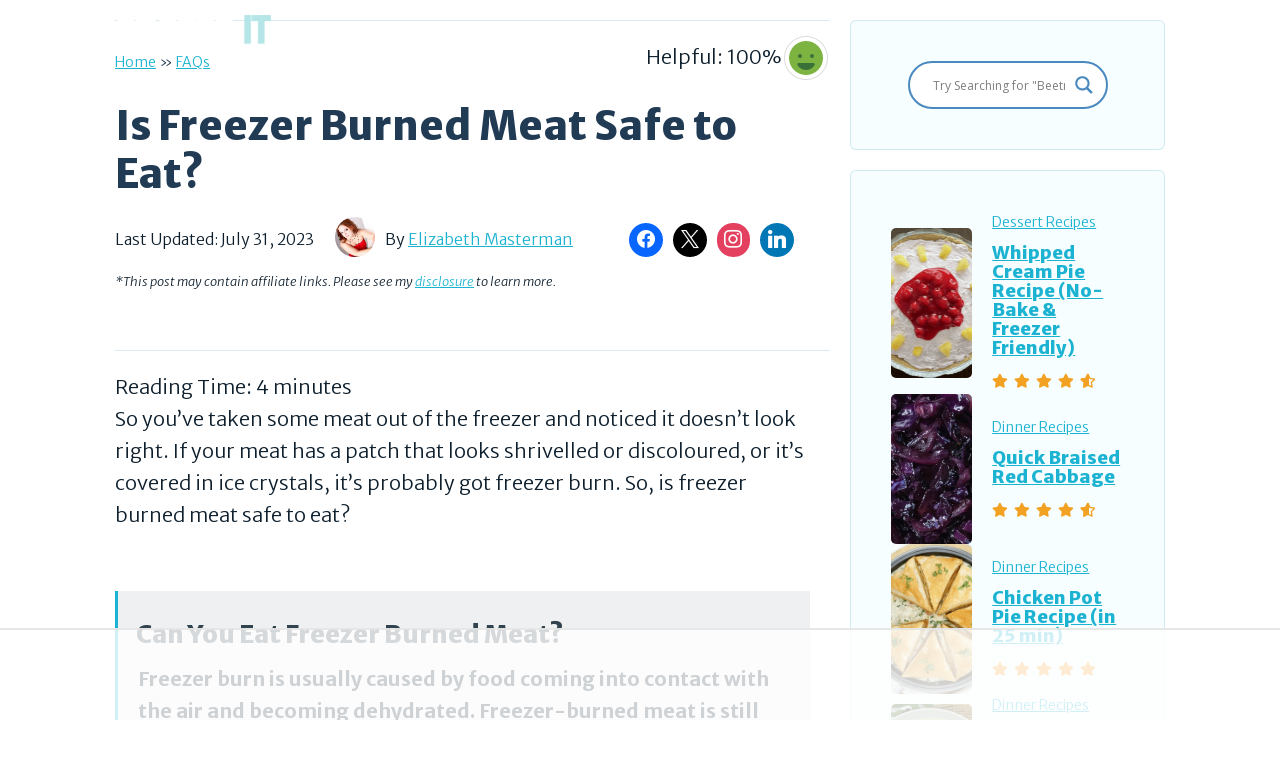

--- FILE ---
content_type: text/html; charset=UTF-8
request_url: https://freezeit.co.uk/is-freezer-burned-meat-safe-to-eat/
body_size: 112701
content:
<!DOCTYPE html>
<html lang="en-US">
<head><meta charset="UTF-8"><script>if(navigator.userAgent.match(/MSIE|Internet Explorer/i)||navigator.userAgent.match(/Trident\/7\..*?rv:11/i)){var href=document.location.href;if(!href.match(/[?&]nowprocket/)){if(href.indexOf("?")==-1){if(href.indexOf("#")==-1){document.location.href=href+"?nowprocket=1"}else{document.location.href=href.replace("#","?nowprocket=1#")}}else{if(href.indexOf("#")==-1){document.location.href=href+"&nowprocket=1"}else{document.location.href=href.replace("#","&nowprocket=1#")}}}}</script><script>(()=>{class RocketLazyLoadScripts{constructor(){this.v="2.0.4",this.userEvents=["keydown","keyup","mousedown","mouseup","mousemove","mouseover","mouseout","touchmove","touchstart","touchend","touchcancel","wheel","click","dblclick","input"],this.attributeEvents=["onblur","onclick","oncontextmenu","ondblclick","onfocus","onmousedown","onmouseenter","onmouseleave","onmousemove","onmouseout","onmouseover","onmouseup","onmousewheel","onscroll","onsubmit"]}async t(){this.i(),this.o(),/iP(ad|hone)/.test(navigator.userAgent)&&this.h(),this.u(),this.l(this),this.m(),this.k(this),this.p(this),this._(),await Promise.all([this.R(),this.L()]),this.lastBreath=Date.now(),this.S(this),this.P(),this.D(),this.O(),this.M(),await this.C(this.delayedScripts.normal),await this.C(this.delayedScripts.defer),await this.C(this.delayedScripts.async),await this.T(),await this.F(),await this.j(),await this.A(),window.dispatchEvent(new Event("rocket-allScriptsLoaded")),this.everythingLoaded=!0,this.lastTouchEnd&&await new Promise(t=>setTimeout(t,500-Date.now()+this.lastTouchEnd)),this.I(),this.H(),this.U(),this.W()}i(){this.CSPIssue=sessionStorage.getItem("rocketCSPIssue"),document.addEventListener("securitypolicyviolation",t=>{this.CSPIssue||"script-src-elem"!==t.violatedDirective||"data"!==t.blockedURI||(this.CSPIssue=!0,sessionStorage.setItem("rocketCSPIssue",!0))},{isRocket:!0})}o(){window.addEventListener("pageshow",t=>{this.persisted=t.persisted,this.realWindowLoadedFired=!0},{isRocket:!0}),window.addEventListener("pagehide",()=>{this.onFirstUserAction=null},{isRocket:!0})}h(){let t;function e(e){t=e}window.addEventListener("touchstart",e,{isRocket:!0}),window.addEventListener("touchend",function i(o){o.changedTouches[0]&&t.changedTouches[0]&&Math.abs(o.changedTouches[0].pageX-t.changedTouches[0].pageX)<10&&Math.abs(o.changedTouches[0].pageY-t.changedTouches[0].pageY)<10&&o.timeStamp-t.timeStamp<200&&(window.removeEventListener("touchstart",e,{isRocket:!0}),window.removeEventListener("touchend",i,{isRocket:!0}),"INPUT"===o.target.tagName&&"text"===o.target.type||(o.target.dispatchEvent(new TouchEvent("touchend",{target:o.target,bubbles:!0})),o.target.dispatchEvent(new MouseEvent("mouseover",{target:o.target,bubbles:!0})),o.target.dispatchEvent(new PointerEvent("click",{target:o.target,bubbles:!0,cancelable:!0,detail:1,clientX:o.changedTouches[0].clientX,clientY:o.changedTouches[0].clientY})),event.preventDefault()))},{isRocket:!0})}q(t){this.userActionTriggered||("mousemove"!==t.type||this.firstMousemoveIgnored?"keyup"===t.type||"mouseover"===t.type||"mouseout"===t.type||(this.userActionTriggered=!0,this.onFirstUserAction&&this.onFirstUserAction()):this.firstMousemoveIgnored=!0),"click"===t.type&&t.preventDefault(),t.stopPropagation(),t.stopImmediatePropagation(),"touchstart"===this.lastEvent&&"touchend"===t.type&&(this.lastTouchEnd=Date.now()),"click"===t.type&&(this.lastTouchEnd=0),this.lastEvent=t.type,t.composedPath&&t.composedPath()[0].getRootNode()instanceof ShadowRoot&&(t.rocketTarget=t.composedPath()[0]),this.savedUserEvents.push(t)}u(){this.savedUserEvents=[],this.userEventHandler=this.q.bind(this),this.userEvents.forEach(t=>window.addEventListener(t,this.userEventHandler,{passive:!1,isRocket:!0})),document.addEventListener("visibilitychange",this.userEventHandler,{isRocket:!0})}U(){this.userEvents.forEach(t=>window.removeEventListener(t,this.userEventHandler,{passive:!1,isRocket:!0})),document.removeEventListener("visibilitychange",this.userEventHandler,{isRocket:!0}),this.savedUserEvents.forEach(t=>{(t.rocketTarget||t.target).dispatchEvent(new window[t.constructor.name](t.type,t))})}m(){const t="return false",e=Array.from(this.attributeEvents,t=>"data-rocket-"+t),i="["+this.attributeEvents.join("],[")+"]",o="[data-rocket-"+this.attributeEvents.join("],[data-rocket-")+"]",s=(e,i,o)=>{o&&o!==t&&(e.setAttribute("data-rocket-"+i,o),e["rocket"+i]=new Function("event",o),e.setAttribute(i,t))};new MutationObserver(t=>{for(const n of t)"attributes"===n.type&&(n.attributeName.startsWith("data-rocket-")||this.everythingLoaded?n.attributeName.startsWith("data-rocket-")&&this.everythingLoaded&&this.N(n.target,n.attributeName.substring(12)):s(n.target,n.attributeName,n.target.getAttribute(n.attributeName))),"childList"===n.type&&n.addedNodes.forEach(t=>{if(t.nodeType===Node.ELEMENT_NODE)if(this.everythingLoaded)for(const i of[t,...t.querySelectorAll(o)])for(const t of i.getAttributeNames())e.includes(t)&&this.N(i,t.substring(12));else for(const e of[t,...t.querySelectorAll(i)])for(const t of e.getAttributeNames())this.attributeEvents.includes(t)&&s(e,t,e.getAttribute(t))})}).observe(document,{subtree:!0,childList:!0,attributeFilter:[...this.attributeEvents,...e]})}I(){this.attributeEvents.forEach(t=>{document.querySelectorAll("[data-rocket-"+t+"]").forEach(e=>{this.N(e,t)})})}N(t,e){const i=t.getAttribute("data-rocket-"+e);i&&(t.setAttribute(e,i),t.removeAttribute("data-rocket-"+e))}k(t){Object.defineProperty(HTMLElement.prototype,"onclick",{get(){return this.rocketonclick||null},set(e){this.rocketonclick=e,this.setAttribute(t.everythingLoaded?"onclick":"data-rocket-onclick","this.rocketonclick(event)")}})}S(t){function e(e,i){let o=e[i];e[i]=null,Object.defineProperty(e,i,{get:()=>o,set(s){t.everythingLoaded?o=s:e["rocket"+i]=o=s}})}e(document,"onreadystatechange"),e(window,"onload"),e(window,"onpageshow");try{Object.defineProperty(document,"readyState",{get:()=>t.rocketReadyState,set(e){t.rocketReadyState=e},configurable:!0}),document.readyState="loading"}catch(t){console.log("WPRocket DJE readyState conflict, bypassing")}}l(t){this.originalAddEventListener=EventTarget.prototype.addEventListener,this.originalRemoveEventListener=EventTarget.prototype.removeEventListener,this.savedEventListeners=[],EventTarget.prototype.addEventListener=function(e,i,o){o&&o.isRocket||!t.B(e,this)&&!t.userEvents.includes(e)||t.B(e,this)&&!t.userActionTriggered||e.startsWith("rocket-")||t.everythingLoaded?t.originalAddEventListener.call(this,e,i,o):(t.savedEventListeners.push({target:this,remove:!1,type:e,func:i,options:o}),"mouseenter"!==e&&"mouseleave"!==e||t.originalAddEventListener.call(this,e,t.savedUserEvents.push,o))},EventTarget.prototype.removeEventListener=function(e,i,o){o&&o.isRocket||!t.B(e,this)&&!t.userEvents.includes(e)||t.B(e,this)&&!t.userActionTriggered||e.startsWith("rocket-")||t.everythingLoaded?t.originalRemoveEventListener.call(this,e,i,o):t.savedEventListeners.push({target:this,remove:!0,type:e,func:i,options:o})}}J(t,e){this.savedEventListeners=this.savedEventListeners.filter(i=>{let o=i.type,s=i.target||window;return e!==o||t!==s||(this.B(o,s)&&(i.type="rocket-"+o),this.$(i),!1)})}H(){EventTarget.prototype.addEventListener=this.originalAddEventListener,EventTarget.prototype.removeEventListener=this.originalRemoveEventListener,this.savedEventListeners.forEach(t=>this.$(t))}$(t){t.remove?this.originalRemoveEventListener.call(t.target,t.type,t.func,t.options):this.originalAddEventListener.call(t.target,t.type,t.func,t.options)}p(t){let e;function i(e){return t.everythingLoaded?e:e.split(" ").map(t=>"load"===t||t.startsWith("load.")?"rocket-jquery-load":t).join(" ")}function o(o){function s(e){const s=o.fn[e];o.fn[e]=o.fn.init.prototype[e]=function(){return this[0]===window&&t.userActionTriggered&&("string"==typeof arguments[0]||arguments[0]instanceof String?arguments[0]=i(arguments[0]):"object"==typeof arguments[0]&&Object.keys(arguments[0]).forEach(t=>{const e=arguments[0][t];delete arguments[0][t],arguments[0][i(t)]=e})),s.apply(this,arguments),this}}if(o&&o.fn&&!t.allJQueries.includes(o)){const e={DOMContentLoaded:[],"rocket-DOMContentLoaded":[]};for(const t in e)document.addEventListener(t,()=>{e[t].forEach(t=>t())},{isRocket:!0});o.fn.ready=o.fn.init.prototype.ready=function(i){function s(){parseInt(o.fn.jquery)>2?setTimeout(()=>i.bind(document)(o)):i.bind(document)(o)}return"function"==typeof i&&(t.realDomReadyFired?!t.userActionTriggered||t.fauxDomReadyFired?s():e["rocket-DOMContentLoaded"].push(s):e.DOMContentLoaded.push(s)),o([])},s("on"),s("one"),s("off"),t.allJQueries.push(o)}e=o}t.allJQueries=[],o(window.jQuery),Object.defineProperty(window,"jQuery",{get:()=>e,set(t){o(t)}})}P(){const t=new Map;document.write=document.writeln=function(e){const i=document.currentScript,o=document.createRange(),s=i.parentElement;let n=t.get(i);void 0===n&&(n=i.nextSibling,t.set(i,n));const c=document.createDocumentFragment();o.setStart(c,0),c.appendChild(o.createContextualFragment(e)),s.insertBefore(c,n)}}async R(){return new Promise(t=>{this.userActionTriggered?t():this.onFirstUserAction=t})}async L(){return new Promise(t=>{document.addEventListener("DOMContentLoaded",()=>{this.realDomReadyFired=!0,t()},{isRocket:!0})})}async j(){return this.realWindowLoadedFired?Promise.resolve():new Promise(t=>{window.addEventListener("load",t,{isRocket:!0})})}M(){this.pendingScripts=[];this.scriptsMutationObserver=new MutationObserver(t=>{for(const e of t)e.addedNodes.forEach(t=>{"SCRIPT"!==t.tagName||t.noModule||t.isWPRocket||this.pendingScripts.push({script:t,promise:new Promise(e=>{const i=()=>{const i=this.pendingScripts.findIndex(e=>e.script===t);i>=0&&this.pendingScripts.splice(i,1),e()};t.addEventListener("load",i,{isRocket:!0}),t.addEventListener("error",i,{isRocket:!0}),setTimeout(i,1e3)})})})}),this.scriptsMutationObserver.observe(document,{childList:!0,subtree:!0})}async F(){await this.X(),this.pendingScripts.length?(await this.pendingScripts[0].promise,await this.F()):this.scriptsMutationObserver.disconnect()}D(){this.delayedScripts={normal:[],async:[],defer:[]},document.querySelectorAll("script[type$=rocketlazyloadscript]").forEach(t=>{t.hasAttribute("data-rocket-src")?t.hasAttribute("async")&&!1!==t.async?this.delayedScripts.async.push(t):t.hasAttribute("defer")&&!1!==t.defer||"module"===t.getAttribute("data-rocket-type")?this.delayedScripts.defer.push(t):this.delayedScripts.normal.push(t):this.delayedScripts.normal.push(t)})}async _(){await this.L();let t=[];document.querySelectorAll("script[type$=rocketlazyloadscript][data-rocket-src]").forEach(e=>{let i=e.getAttribute("data-rocket-src");if(i&&!i.startsWith("data:")){i.startsWith("//")&&(i=location.protocol+i);try{const o=new URL(i).origin;o!==location.origin&&t.push({src:o,crossOrigin:e.crossOrigin||"module"===e.getAttribute("data-rocket-type")})}catch(t){}}}),t=[...new Map(t.map(t=>[JSON.stringify(t),t])).values()],this.Y(t,"preconnect")}async G(t){if(await this.K(),!0!==t.noModule||!("noModule"in HTMLScriptElement.prototype))return new Promise(e=>{let i;function o(){(i||t).setAttribute("data-rocket-status","executed"),e()}try{if(navigator.userAgent.includes("Firefox/")||""===navigator.vendor||this.CSPIssue)i=document.createElement("script"),[...t.attributes].forEach(t=>{let e=t.nodeName;"type"!==e&&("data-rocket-type"===e&&(e="type"),"data-rocket-src"===e&&(e="src"),i.setAttribute(e,t.nodeValue))}),t.text&&(i.text=t.text),t.nonce&&(i.nonce=t.nonce),i.hasAttribute("src")?(i.addEventListener("load",o,{isRocket:!0}),i.addEventListener("error",()=>{i.setAttribute("data-rocket-status","failed-network"),e()},{isRocket:!0}),setTimeout(()=>{i.isConnected||e()},1)):(i.text=t.text,o()),i.isWPRocket=!0,t.parentNode.replaceChild(i,t);else{const i=t.getAttribute("data-rocket-type"),s=t.getAttribute("data-rocket-src");i?(t.type=i,t.removeAttribute("data-rocket-type")):t.removeAttribute("type"),t.addEventListener("load",o,{isRocket:!0}),t.addEventListener("error",i=>{this.CSPIssue&&i.target.src.startsWith("data:")?(console.log("WPRocket: CSP fallback activated"),t.removeAttribute("src"),this.G(t).then(e)):(t.setAttribute("data-rocket-status","failed-network"),e())},{isRocket:!0}),s?(t.fetchPriority="high",t.removeAttribute("data-rocket-src"),t.src=s):t.src="data:text/javascript;base64,"+window.btoa(unescape(encodeURIComponent(t.text)))}}catch(i){t.setAttribute("data-rocket-status","failed-transform"),e()}});t.setAttribute("data-rocket-status","skipped")}async C(t){const e=t.shift();return e?(e.isConnected&&await this.G(e),this.C(t)):Promise.resolve()}O(){this.Y([...this.delayedScripts.normal,...this.delayedScripts.defer,...this.delayedScripts.async],"preload")}Y(t,e){this.trash=this.trash||[];let i=!0;var o=document.createDocumentFragment();t.forEach(t=>{const s=t.getAttribute&&t.getAttribute("data-rocket-src")||t.src;if(s&&!s.startsWith("data:")){const n=document.createElement("link");n.href=s,n.rel=e,"preconnect"!==e&&(n.as="script",n.fetchPriority=i?"high":"low"),t.getAttribute&&"module"===t.getAttribute("data-rocket-type")&&(n.crossOrigin=!0),t.crossOrigin&&(n.crossOrigin=t.crossOrigin),t.integrity&&(n.integrity=t.integrity),t.nonce&&(n.nonce=t.nonce),o.appendChild(n),this.trash.push(n),i=!1}}),document.head.appendChild(o)}W(){this.trash.forEach(t=>t.remove())}async T(){try{document.readyState="interactive"}catch(t){}this.fauxDomReadyFired=!0;try{await this.K(),this.J(document,"readystatechange"),document.dispatchEvent(new Event("rocket-readystatechange")),await this.K(),document.rocketonreadystatechange&&document.rocketonreadystatechange(),await this.K(),this.J(document,"DOMContentLoaded"),document.dispatchEvent(new Event("rocket-DOMContentLoaded")),await this.K(),this.J(window,"DOMContentLoaded"),window.dispatchEvent(new Event("rocket-DOMContentLoaded"))}catch(t){console.error(t)}}async A(){try{document.readyState="complete"}catch(t){}try{await this.K(),this.J(document,"readystatechange"),document.dispatchEvent(new Event("rocket-readystatechange")),await this.K(),document.rocketonreadystatechange&&document.rocketonreadystatechange(),await this.K(),this.J(window,"load"),window.dispatchEvent(new Event("rocket-load")),await this.K(),window.rocketonload&&window.rocketonload(),await this.K(),this.allJQueries.forEach(t=>t(window).trigger("rocket-jquery-load")),await this.K(),this.J(window,"pageshow");const t=new Event("rocket-pageshow");t.persisted=this.persisted,window.dispatchEvent(t),await this.K(),window.rocketonpageshow&&window.rocketonpageshow({persisted:this.persisted})}catch(t){console.error(t)}}async K(){Date.now()-this.lastBreath>45&&(await this.X(),this.lastBreath=Date.now())}async X(){return document.hidden?new Promise(t=>setTimeout(t)):new Promise(t=>requestAnimationFrame(t))}B(t,e){return e===document&&"readystatechange"===t||(e===document&&"DOMContentLoaded"===t||(e===window&&"DOMContentLoaded"===t||(e===window&&"load"===t||e===window&&"pageshow"===t)))}static run(){(new RocketLazyLoadScripts).t()}}RocketLazyLoadScripts.run()})();</script>
	
	<script data-no-optimize="1" data-cfasync="false">!function(){"use strict";const t={adt_ei:{identityApiKey:"plainText",source:"url",type:"plaintext",priority:1},adt_eih:{identityApiKey:"sha256",source:"urlh",type:"hashed",priority:2},sh_kit:{identityApiKey:"sha256",source:"urlhck",type:"hashed",priority:3}},e=Object.keys(t);function i(t){return function(t){const e=t.match(/((?=([a-z0-9._!#$%+^&*()[\]<>-]+))\2@[a-z0-9._-]+\.[a-z0-9._-]+)/gi);return e?e[0]:""}(function(t){return t.replace(/\s/g,"")}(t.toLowerCase()))}!async function(){const n=new URL(window.location.href),o=n.searchParams;let a=null;const r=Object.entries(t).sort(([,t],[,e])=>t.priority-e.priority).map(([t])=>t);for(const e of r){const n=o.get(e),r=t[e];if(!n||!r)continue;const c=decodeURIComponent(n),d="plaintext"===r.type&&i(c),s="hashed"===r.type&&c;if(d||s){a={value:c,config:r};break}}if(a){const{value:t,config:e}=a;window.adthrive=window.adthrive||{},window.adthrive.cmd=window.adthrive.cmd||[],window.adthrive.cmd.push(function(){window.adthrive.identityApi({source:e.source,[e.identityApiKey]:t},({success:i,data:n})=>{i?window.adthrive.log("info","Plugin","detectEmails",`Identity API called with ${e.type} email: ${t}`,n):window.adthrive.log("warning","Plugin","detectEmails",`Failed to call Identity API with ${e.type} email: ${t}`,n)})})}!function(t,e){const i=new URL(e);t.forEach(t=>i.searchParams.delete(t)),history.replaceState(null,"",i.toString())}(e,n)}()}();
</script>
<link rel="alternate" hreflang="en" href="https://freezeit.co.uk/is-freezer-burned-meat-safe-to-eat/" />
    <link rel="alternate" hreflang="en-ca" href="https://freezeit.net/is-freezer-burned-meat-safe-to-eat/" />
<meta name='robots' content='index, follow, max-image-preview:large, max-snippet:-1, max-video-preview:-1' />
	<style>img:is([sizes="auto" i], [sizes^="auto," i]) { contain-intrinsic-size: 3000px 1500px }</style>
	<style data-no-optimize="1" data-cfasync="false">
	.adthrive-ad {
		margin-top: 10px;
		margin-bottom: 10px;
		text-align: center;
		overflow-x: visible;
		clear: both;
		line-height: 0;
	}
	.adthrive-device-desktop .adthrive-recipe,
.adthrive-device-tablet .adthrive-recipe {
	float: right;
	clear: right;
	margin-left: 10px;
}

body.adthrive-device-phone ol .adthrive-content,
body.adthrive-device-phone ul .adthrive-content {
    margin-left: -30px; 
}

/* Font Size */
body {
font-size:20px!important;
line-height:1.6;
}
/* END Font Size */</style>
<script data-no-optimize="1" data-cfasync="false">
	window.adthriveCLS = {
		enabledLocations: ['Content', 'Recipe'],
		injectedSlots: [],
		injectedFromPlugin: true,
		branch: '2df777a',bucket: 'prod',			};
	window.adthriveCLS.siteAds = {"betaTester":false,"targeting":[{"value":"6579c741ad37f544b1e30a6e","key":"siteId"},{"value":"6579c741f737d744b1c20fd0","key":"organizationId"},{"value":"Freeze It","key":"siteName"},{"value":"AdThrive Edge","key":"service"},{"value":"on","key":"bidding"},{"value":["Food"],"key":"verticals"}],"siteUrl":"https://freezeit.co.uk","siteId":"6579c741ad37f544b1e30a6e","siteName":"Freeze It","breakpoints":{"tablet":768,"desktop":1024},"cloudflare":null,"adUnits":[{"sequence":1,"targeting":[{"value":["Sidebar"],"key":"location"}],"devices":["desktop"],"name":"Sidebar_1","sticky":false,"location":"Sidebar","dynamic":{"pageSelector":"","spacing":0,"max":1,"lazyMax":null,"enable":true,"lazy":false,"elementSelector":".sidebar .inside-right-sidebar > *","skip":1,"classNames":[],"position":"afterend","every":1,"enabled":true},"stickyOverlapSelector":"","adSizes":[[160,600],[336,280],[320,50],[300,600],[250,250],[1,1],[320,100],[300,1050],[300,50],[300,420],[300,250]],"priority":299,"autosize":true},{"sequence":9,"targeting":[{"value":["Sidebar"],"key":"location"},{"value":true,"key":"sticky"}],"devices":["desktop"],"name":"Sidebar_9","sticky":true,"location":"Sidebar","dynamic":{"pageSelector":"","spacing":0,"max":1,"lazyMax":null,"enable":true,"lazy":false,"elementSelector":".inside-right-sidebar","skip":0,"classNames":[],"position":"beforeend","every":1,"enabled":true},"stickyOverlapSelector":".gb-container-47ac3dc6, .site-footer","adSizes":[[160,600],[336,280],[320,50],[300,600],[250,250],[1,1],[320,100],[300,1050],[300,50],[300,420],[300,250]],"priority":291,"autosize":true},{"sequence":null,"targeting":[{"value":["Content"],"key":"location"}],"devices":["desktop"],"name":"Content","sticky":false,"location":"Content","dynamic":{"pageSelector":"body.single","spacing":0,"max":4,"lazyMax":95,"enable":true,"lazy":true,"elementSelector":".entry-content > *:not(h2):not(h3):not(.rt-reading-time):not(.wp-block-image)","skip":4,"classNames":[],"position":"afterend","every":1,"enabled":true},"stickyOverlapSelector":"","adSizes":[[728,90],[336,280],[320,50],[468,60],[970,90],[250,250],[1,1],[320,100],[970,250],[1,2],[300,50],[300,300],[552,334],[728,250],[300,250]],"priority":199,"autosize":true},{"sequence":null,"targeting":[{"value":["Content"],"key":"location"}],"devices":["tablet","phone"],"name":"Content","sticky":false,"location":"Content","dynamic":{"pageSelector":"body.single","spacing":0,"max":4,"lazyMax":95,"enable":true,"lazy":true,"elementSelector":".entry-content > *:not(h2):not(h3):not(.rt-reading-time):not(ol):not(ul):not(.wp-block-image), .entry-content > * > li","skip":4,"classNames":[],"position":"afterend","every":1,"enabled":true},"stickyOverlapSelector":"","adSizes":[[728,90],[336,280],[320,50],[468,60],[970,90],[250,250],[1,1],[320,100],[970,250],[1,2],[300,50],[300,300],[552,334],[728,250],[300,250]],"priority":199,"autosize":true},{"sequence":1,"targeting":[{"value":["Recipe"],"key":"location"}],"devices":["desktop","tablet"],"name":"Recipe_1","sticky":false,"location":"Recipe","dynamic":{"pageSelector":"","spacing":0.7,"max":2,"lazyMax":3,"enable":true,"lazy":true,"elementSelector":".recipe-card-ingredients li, .recipe-card-directions li","skip":0,"classNames":[],"position":"beforebegin","every":1,"enabled":true},"stickyOverlapSelector":"","adSizes":[[320,50],[250,250],[1,1],[320,100],[1,2],[300,50],[320,300],[300,390],[300,250]],"priority":-101,"autosize":true},{"sequence":5,"targeting":[{"value":["Recipe"],"key":"location"}],"devices":["phone"],"name":"Recipe_5","sticky":false,"location":"Recipe","dynamic":{"pageSelector":"","spacing":0,"max":1,"lazyMax":null,"enable":true,"lazy":false,"elementSelector":".recipe-card-ingredients","skip":0,"classNames":[],"position":"beforebegin","every":1,"enabled":true},"stickyOverlapSelector":"","adSizes":[[320,50],[250,250],[1,1],[320,100],[1,2],[300,50],[320,300],[300,390],[300,250]],"priority":-105,"autosize":true},{"sequence":1,"targeting":[{"value":["Recipe"],"key":"location"}],"devices":["phone"],"name":"Recipe_1","sticky":false,"location":"Recipe","dynamic":{"pageSelector":"","spacing":0.9,"max":1,"lazyMax":3,"enable":true,"lazy":true,"elementSelector":".recipe-card-ingredients, .recipe-card-directions li","skip":0,"classNames":[],"position":"afterend","every":1,"enabled":true},"stickyOverlapSelector":"","adSizes":[[320,50],[250,250],[1,1],[320,100],[1,2],[300,50],[320,300],[300,390],[300,250]],"priority":-101,"autosize":true},{"sequence":null,"targeting":[{"value":["Below Post"],"key":"location"}],"devices":["desktop","tablet","phone"],"name":"Below_Post","sticky":false,"location":"Below Post","dynamic":{"pageSelector":"body.single","spacing":0,"max":0,"lazyMax":1,"enable":true,"lazy":true,"elementSelector":".comments-area","skip":0,"classNames":[],"position":"beforebegin","every":1,"enabled":true},"stickyOverlapSelector":"","adSizes":[[728,90],[336,280],[320,50],[468,60],[250,250],[1,1],[320,100],[300,250],[970,250],[728,250]],"priority":99,"autosize":true},{"sequence":2,"targeting":[{"value":["Below Post"],"key":"location"}],"devices":["desktop","tablet","phone"],"name":"Below_Post_2","sticky":false,"location":"Below Post","dynamic":{"pageSelector":"body.single","spacing":0,"max":1,"lazyMax":8,"enable":true,"lazy":true,"elementSelector":"#comments > ol > li","skip":0,"classNames":[],"position":"afterend","every":1,"enabled":true},"stickyOverlapSelector":"","adSizes":[[728,90],[336,280],[320,50],[468,60],[250,250],[1,1],[320,100],[300,250],[970,250],[728,250]],"priority":98,"autosize":true},{"sequence":null,"targeting":[{"value":["Footer"],"key":"location"},{"value":true,"key":"sticky"}],"devices":["desktop","phone","tablet"],"name":"Footer","sticky":true,"location":"Footer","dynamic":{"pageSelector":"","spacing":0,"max":1,"lazyMax":null,"enable":true,"lazy":false,"elementSelector":"body","skip":0,"classNames":[],"position":"beforeend","every":1,"enabled":true},"stickyOverlapSelector":"","adSizes":[[320,50],[320,100],[728,90],[970,90],[468,60],[1,1],[300,50]],"priority":-1,"autosize":true}],"adDensityLayout":{"mobile":{"adDensity":0.22,"onePerViewport":false},"pageOverrides":[{"mobile":{"adDensity":0.25,"onePerViewport":false},"note":"https://freezeit.co.uk/can-you-freeze-boursin-spreadable-cheese/","pageSelector":"body.postid-21955 ","desktop":{"adDensity":0.18,"onePerViewport":false}}],"desktop":{"adDensity":0.2,"onePerViewport":false}},"adDensityEnabled":true,"siteExperiments":[],"adTypes":{"sponsorTileDesktop":true,"interscrollerDesktop":true,"nativeBelowPostDesktop":true,"miniscroller":true,"largeFormatsMobile":true,"nativeMobileContent":true,"inRecipeRecommendationMobile":true,"nativeMobileRecipe":true,"sponsorTileMobile":true,"expandableCatalogAdsMobile":true,"frameAdsMobile":true,"outstreamMobile":true,"nativeHeaderMobile":true,"frameAdsDesktop":true,"inRecipeRecommendationDesktop":true,"expandableFooterDesktop":true,"nativeDesktopContent":true,"outstreamDesktop":true,"animatedFooter":true,"skylineHeader":false,"expandableFooter":true,"nativeDesktopSidebar":true,"videoFootersMobile":true,"videoFootersDesktop":true,"interscroller":true,"nativeDesktopRecipe":true,"nativeHeaderDesktop":true,"nativeBelowPostMobile":true,"expandableCatalogAdsDesktop":true,"largeFormatsDesktop":true},"adOptions":{"theTradeDesk":true,"undertone":true,"sidebarConfig":{"dynamicStickySidebar":{"minHeight":1800,"enabled":true,"blockedSelectors":[]}},"footerCloseButton":true,"teads":true,"seedtag":true,"pmp":true,"thirtyThreeAcross":true,"sharethrough":true,"optimizeVideoPlayersForEarnings":true,"removeVideoTitleWrapper":true,"pubMatic":true,"infiniteScroll":false,"longerVideoAdPod":true,"yahoossp":true,"spa":false,"stickyContainerConfig":{"recipeDesktop":{"minHeight":null,"enabled":false},"blockedSelectors":[],"stickyHeaderSelectors":[],"content":{"minHeight":250,"enabled":true},"recipeMobile":{"minHeight":null,"enabled":false}},"sonobi":true,"gatedPrint":{"siteEmailServiceProviderId":null,"defaultOptIn":false,"closeButtonEnabled":false,"enabled":false,"newsletterPromptEnabled":false},"yieldmo":true,"footerSelector":"","consentMode":{"enabled":false,"customVendorList":""},"amazonUAM":true,"gamMCMEnabled":true,"gamMCMChildNetworkCode":"22995415041","rubicon":true,"conversant":false,"openx":true,"customCreativeEnabled":true,"secColor":"#000000","unruly":true,"mediaGrid":true,"bRealTime":true,"adInViewTime":null,"gumgum":true,"comscoreFooter":true,"desktopInterstitial":false,"amx":true,"footerCloseButtonDesktop":false,"ozone":true,"isAutoOptimized":true,"comscoreTAL":true,"targetaff":false,"bgColor":"#FFFFFF","advancePlaylistOptions":{"playlistPlayer":{"enabled":true},"relatedPlayer":{"enabled":true,"applyToFirst":true}},"kargo":true,"max30SecondVideoAdPod":false,"liveRampATS":false,"footerCloseButtonMobile":false,"interstitialBlockedPageSelectors":"","prioritizeShorterVideoAds":true,"allowSmallerAdSizes":true,"blis":true,"wakeLock":{"desktopEnabled":true,"mobileValue":15,"mobileEnabled":true,"desktopValue":30},"mobileInterstitial":true,"tripleLift":true,"sensitiveCategories":["alc","ast","cbd","conl","cosm","dat","drg","gamc","gamv","pol","rel","sst","ssr","srh","ske","tob","wtl"],"liveRamp":true,"adthriveEmailIdentity":true,"criteo":true,"nativo":true,"infiniteScrollOptions":{"selector":"","heightThreshold":0},"siteAttributes":{"mobileHeaderSelectors":[],"desktopHeaderSelectors":[]},"dynamicContentSlotLazyLoading":true,"clsOptimizedAds":true,"ogury":true,"verticals":["Food"],"inImage":false,"stackadapt":true,"usCMP":{"enabled":false,"regions":[]},"advancePlaylist":true,"medianet":true,"delayLoading":true,"inImageZone":null,"appNexus":true,"rise":true,"liveRampId":"","infiniteScrollRefresh":false,"indexExchange":true},"siteAdsProfiles":[],"thirdPartySiteConfig":{"partners":{"discounts":[]}},"videoPlayers":{"contextual":{"autoplayCollapsibleEnabled":false,"overrideEmbedLocation":false,"defaultPlayerType":"static"},"videoEmbed":"wordpress","footerSelector":"","contentSpecificPlaylists":[],"players":[{"playlistId":"nOvuz48s","pageSelector":"","devices":["mobile","desktop"],"description":"","skip":0,"title":"Stationary related player - desktop and mobile","type":"stationaryRelated","enabled":true,"formattedType":"Stationary Related","elementSelector":"","id":4084844,"position":"","saveVideoCloseState":false,"shuffle":false,"adPlayerTitle":"Stationary related player - desktop and mobile","playerId":"xQbrxBIZ"},{"playlistId":"nOvuz48s","pageSelector":"body.single","devices":["desktop"],"description":"","skip":0,"title":"","type":"stickyPlaylist","enabled":true,"formattedType":"Sticky Playlist","elementSelector":".entry-content > .gb-container, .entry-content > .gb-block-image, .entry-content > figure, .entry-header > .quick-answer:last-of-type,\n.entry-content > .facts","id":4084845,"position":"afterend","saveVideoCloseState":false,"shuffle":false,"adPlayerTitle":"MY LATEST VIDEOS","mobileHeaderSelector":null,"playerId":"xQbrxBIZ"},{"playlistId":"nOvuz48s","pageSelector":"body.single","devices":["mobile"],"mobileLocation":"top-center","description":"","skip":0,"title":"","type":"stickyPlaylist","enabled":true,"formattedType":"Sticky Playlist","elementSelector":".entry-content > .gb-container, .entry-content > .gb-block-image, .entry-content > figure, .entry-header > .quick-answer:last-of-type,\n.entry-content > .facts","id":4084846,"position":"afterend","saveVideoCloseState":false,"shuffle":false,"adPlayerTitle":"MY LATEST VIDEOS","mobileHeaderSelector":null,"playerId":"xQbrxBIZ"}],"partners":{"theTradeDesk":true,"unruly":true,"mediaGrid":true,"undertone":true,"gumgum":true,"seedtag":true,"amx":true,"ozone":true,"pmp":true,"kargo":true,"connatix":true,"stickyOutstream":{"desktop":{"enabled":true},"blockedPageSelectors":"","mobileLocation":"bottom-left","allowOnHomepage":true,"mobile":{"enabled":true},"saveVideoCloseState":false,"mobileHeaderSelector":"","allowForPageWithStickyPlayer":{"enabled":true}},"sharethrough":true,"blis":true,"tripleLift":true,"pubMatic":true,"criteo":true,"yahoossp":true,"nativo":true,"stackadapt":true,"yieldmo":true,"amazonUAM":true,"medianet":true,"rubicon":true,"appNexus":true,"rise":true,"openx":true,"indexExchange":true}}};</script>

<script data-no-optimize="1" data-cfasync="false">
(function(w, d) {
	w.adthrive = w.adthrive || {};
	w.adthrive.cmd = w.adthrive.cmd || [];
	w.adthrive.plugin = 'adthrive-ads-3.10.0';
	w.adthrive.host = 'ads.adthrive.com';
	w.adthrive.integration = 'plugin';

	var commitParam = (w.adthriveCLS && w.adthriveCLS.bucket !== 'prod' && w.adthriveCLS.branch) ? '&commit=' + w.adthriveCLS.branch : '';

	var s = d.createElement('script');
	s.async = true;
	s.referrerpolicy='no-referrer-when-downgrade';
	s.src = 'https://' + w.adthrive.host + '/sites/6579c741ad37f544b1e30a6e/ads.min.js?referrer=' + w.encodeURIComponent(w.location.href) + commitParam + '&cb=' + (Math.floor(Math.random() * 100) + 1) + '';
	var n = d.getElementsByTagName('script')[0];
	n.parentNode.insertBefore(s, n);
})(window, document);
</script>
<link rel="dns-prefetch" href="https://ads.adthrive.com/"><link rel="preconnect" href="https://ads.adthrive.com/"><link rel="preconnect" href="https://ads.adthrive.com/" crossorigin><meta name="viewport" content="width=device-width, initial-scale=1">
	<!-- This site is optimized with the Yoast SEO plugin v26.7 - https://yoast.com/wordpress/plugins/seo/ -->
	<title>Is Freezer Burned Meat Safe to Eat? | Freeze It</title>
<link crossorigin data-rocket-preconnect href="https://ads.adthrive.com" rel="preconnect">
<link crossorigin data-rocket-preconnect href="https://freezeit.net" rel="preconnect">
<link crossorigin data-rocket-preconnect href="https://fonts.googleapis.com" rel="preconnect">
<link data-rocket-preload as="style" href="https://fonts.googleapis.com/css2?family=Inter%3Awght%40400%3B500%3B600&#038;ver=1.14&#038;display=swap" rel="preload">
<link data-rocket-preload as="style" href="https://fonts.googleapis.com/css?family=Merriweather%20Sans%3A300%2C300italic%2Cregular%2Citalic%2C700%2C700italic%2C800%2C800italic%7CMerriweather%20Sans%7COpen%20Sans&#038;display=swap" rel="preload">
<link href="https://fonts.googleapis.com/css2?family=Inter%3Awght%40400%3B500%3B600&#038;ver=1.14&#038;display=swap" media="print" onload="this.media=&#039;all&#039;" rel="stylesheet">
<noscript><link rel="stylesheet" href="https://fonts.googleapis.com/css2?family=Inter%3Awght%40400%3B500%3B600&#038;ver=1.14&#038;display=swap"></noscript>
<link href="https://fonts.googleapis.com/css?family=Merriweather%20Sans%3A300%2C300italic%2Cregular%2Citalic%2C700%2C700italic%2C800%2C800italic%7CMerriweather%20Sans%7COpen%20Sans&#038;display=swap" media="print" onload="this.media=&#039;all&#039;" rel="stylesheet">
<noscript><link rel="stylesheet" href="https://fonts.googleapis.com/css?family=Merriweather%20Sans%3A300%2C300italic%2Cregular%2Citalic%2C700%2C700italic%2C800%2C800italic%7CMerriweather%20Sans%7COpen%20Sans&#038;display=swap"></noscript><link rel="preload" data-rocket-preload as="image" href="https://freezeit.co.uk/wp-content/uploads/2024/03/Welsh-Rarebit-Freeze-It.png" imagesrcset="https://freezeit.co.uk/wp-content/uploads/2024/03/Welsh-Rarebit-Freeze-It.png 1018w, https://freezeit.co.uk/wp-content/uploads/2024/03/Welsh-Rarebit-Freeze-It-298x300.png 298w, https://freezeit.co.uk/wp-content/uploads/2024/03/Welsh-Rarebit-Freeze-It-1016x1024.png 1016w, https://freezeit.co.uk/wp-content/uploads/2024/03/Welsh-Rarebit-Freeze-It-150x150.png 150w, https://freezeit.co.uk/wp-content/uploads/2024/03/Welsh-Rarebit-Freeze-It-768x774.png 768w, https://freezeit.co.uk/wp-content/uploads/2024/03/Welsh-Rarebit-Freeze-It-750x756.png 750w" imagesizes="(max-width: 1018px) 100vw, 1018px" fetchpriority="high">
	<meta name="description" content="If you&#039;ve incorrectly frozen meat then it may get freezer burns. So, is freezer burned meat safe to eat or should it be thrown out?" />
	<link rel="canonical" href="https://freezeit.co.uk/is-freezer-burned-meat-safe-to-eat/" />
	<meta name="author" content="Elizabeth Masterman" />
	<script type="application/ld+json" class="yoast-schema-graph">{"@context":"https://schema.org","@graph":[{"@type":"Article","@id":"https://freezeit.co.uk/is-freezer-burned-meat-safe-to-eat/#article","isPartOf":{"@id":"https://freezeit.co.uk/is-freezer-burned-meat-safe-to-eat/"},"author":{"name":"Elizabeth Masterman","@id":"https://freezeit.co.uk/#/schema/person/053ce7f9fea708bfbf550b450487efe3"},"headline":"Is Freezer Burned Meat Safe to Eat?","datePublished":"2022-12-05T09:52:51+00:00","dateModified":"2023-07-31T13:13:36+00:00","mainEntityOfPage":{"@id":"https://freezeit.co.uk/is-freezer-burned-meat-safe-to-eat/"},"wordCount":1089,"commentCount":0,"publisher":{"@id":"https://freezeit.co.uk/#organization"},"image":{"@id":"https://freezeit.co.uk/is-freezer-burned-meat-safe-to-eat/#primaryimage"},"thumbnailUrl":"https://freezeit.co.uk/wp-content/uploads/2022/11/Is-Freezer-Burned-Meat-Safe-to-Eat.jpg","articleSection":["FAQs"],"inLanguage":"en-US","potentialAction":[{"@type":"CommentAction","name":"Comment","target":["https://freezeit.co.uk/is-freezer-burned-meat-safe-to-eat/#respond"]}]},{"@type":["WebPage","FAQPage"],"@id":"https://freezeit.co.uk/is-freezer-burned-meat-safe-to-eat/","url":"https://freezeit.co.uk/is-freezer-burned-meat-safe-to-eat/","name":"Is Freezer Burned Meat Safe to Eat? | Freeze It","isPartOf":{"@id":"https://freezeit.co.uk/#website"},"primaryImageOfPage":{"@id":"https://freezeit.co.uk/is-freezer-burned-meat-safe-to-eat/#primaryimage"},"image":{"@id":"https://freezeit.co.uk/is-freezer-burned-meat-safe-to-eat/#primaryimage"},"thumbnailUrl":"https://freezeit.co.uk/wp-content/uploads/2022/11/Is-Freezer-Burned-Meat-Safe-to-Eat.jpg","datePublished":"2022-12-05T09:52:51+00:00","dateModified":"2023-07-31T13:13:36+00:00","description":"If you've incorrectly frozen meat then it may get freezer burns. So, is freezer burned meat safe to eat or should it be thrown out?","breadcrumb":{"@id":"https://freezeit.co.uk/is-freezer-burned-meat-safe-to-eat/#breadcrumb"},"mainEntity":[{"@id":"https://freezeit.co.uk/is-freezer-burned-meat-safe-to-eat/#faq-question-1648029642636"},{"@id":"https://freezeit.co.uk/is-freezer-burned-meat-safe-to-eat/#faq-question-1670234018975"}],"inLanguage":"en-US","potentialAction":[{"@type":"ReadAction","target":["https://freezeit.co.uk/is-freezer-burned-meat-safe-to-eat/"]}]},{"@type":"ImageObject","inLanguage":"en-US","@id":"https://freezeit.co.uk/is-freezer-burned-meat-safe-to-eat/#primaryimage","url":"https://freezeit.co.uk/wp-content/uploads/2022/11/Is-Freezer-Burned-Meat-Safe-to-Eat.jpg","contentUrl":"https://freezeit.co.uk/wp-content/uploads/2022/11/Is-Freezer-Burned-Meat-Safe-to-Eat.jpg","width":1000,"height":600,"caption":"Is Freezer Burned Meat Safe to Eat"},{"@type":"BreadcrumbList","@id":"https://freezeit.co.uk/is-freezer-burned-meat-safe-to-eat/#breadcrumb","itemListElement":[{"@type":"ListItem","position":1,"name":"Home","item":"https://freezeit.co.uk/"},{"@type":"ListItem","position":2,"name":"FAQs","item":"https://freezeit.co.uk/category/faqs/"},{"@type":"ListItem","position":3,"name":"Is Freezer Burned Meat Safe to Eat?"}]},{"@type":"WebSite","@id":"https://freezeit.co.uk/#website","url":"https://freezeit.co.uk/","name":"Freeze It","description":"How to Freeze Any Food Item and Ingredient","publisher":{"@id":"https://freezeit.co.uk/#organization"},"potentialAction":[{"@type":"SearchAction","target":{"@type":"EntryPoint","urlTemplate":"https://freezeit.co.uk/?s={search_term_string}"},"query-input":{"@type":"PropertyValueSpecification","valueRequired":true,"valueName":"search_term_string"}}],"inLanguage":"en-US"},{"@type":"Organization","@id":"https://freezeit.co.uk/#organization","name":"Freeze It","url":"https://freezeit.co.uk/","logo":{"@type":"ImageObject","inLanguage":"en-US","@id":"https://freezeit.co.uk/#/schema/logo/image/","url":"https://freezeit.co.uk/wp-content/uploads/2020/03/logo-2.png","contentUrl":"https://freezeit.co.uk/wp-content/uploads/2020/03/logo-2.png","width":1676,"height":430,"caption":"Freeze It"},"image":{"@id":"https://freezeit.co.uk/#/schema/logo/image/"},"sameAs":["https://www.facebook.com/FreezeItUK/","https://x.com/FreezeItUk","https://www.youtube.com/channel/UC4CQZW185u3zTYRxWqv8SuA","https://www.instagram.com/freezeit_uk/"]},{"@type":"Person","@id":"https://freezeit.co.uk/#/schema/person/053ce7f9fea708bfbf550b450487efe3","name":"Elizabeth Masterman","image":{"@type":"ImageObject","inLanguage":"en-US","@id":"https://freezeit.co.uk/#/schema/person/image/","url":"https://secure.gravatar.com/avatar/67ce3dd1d31122d690aec5c5327d915335afbe697ea695067ffe4b228ef5c77f?s=96&d=mm&r=g","contentUrl":"https://secure.gravatar.com/avatar/67ce3dd1d31122d690aec5c5327d915335afbe697ea695067ffe4b228ef5c77f?s=96&d=mm&r=g","caption":"Elizabeth Masterman"},"description":"Elizabeth Masterman is a freelance writer, part-time teacher and mum of two. She loves cooking family meals and tasty bakes, and uses her freezer to make her busy life a little bit easier. When she has free time (which is rare!) she loves running, crafting and spending time outdoors.","url":"https://freezeit.co.uk/author/elizabeth-masterman/"},{"@type":"Question","@id":"https://freezeit.co.uk/is-freezer-burned-meat-safe-to-eat/#faq-question-1648029642636","position":1,"url":"https://freezeit.co.uk/is-freezer-burned-meat-safe-to-eat/#faq-question-1648029642636","name":"Can You Cut Off Freezer Burn?","answerCount":1,"acceptedAnswer":{"@type":"Answer","text":"While freezer-burned food is safe to eat, it can affect the flavour and texture, so if you can, it’s worth trimming off any visible damage if it’s only minor.","inLanguage":"en-US"},"inLanguage":"en-US"},{"@type":"Question","@id":"https://freezeit.co.uk/is-freezer-burned-meat-safe-to-eat/#faq-question-1670234018975","position":2,"url":"https://freezeit.co.uk/is-freezer-burned-meat-safe-to-eat/#faq-question-1670234018975","name":"Can You Eat 2-Year-Old Frozen Meat?","answerCount":1,"acceptedAnswer":{"@type":"Answer","text":"Even if it's safe to eat, you'll find the flavour entirely off as it will almost certainly have become impacted by freezer burn. We would avoid eating meat that has been frozen for this long. ","inLanguage":"en-US"},"inLanguage":"en-US"}]}</script>
	<!-- / Yoast SEO plugin. -->


<!-- Hubbub v.1.36.3 https://morehubbub.com/ -->
<meta property="og:locale" content="en_US" />
<meta property="og:type" content="article" />
<meta property="og:title" content="Is Freezer Burned Meat Safe to Eat? | Freeze It" />
<meta property="og:description" content="If you&#039;ve incorrectly frozen meat then it may get freezer burns. So, is freezer burned meat safe to eat or should it be thrown out?" />
<meta property="og:url" content="https://freezeit.co.uk/is-freezer-burned-meat-safe-to-eat/" />
<meta property="og:site_name" content="Freeze It" />
<meta property="og:updated_time" content="2023-07-31T14:13:36+00:00" />
<meta property="article:published_time" content="2022-12-05T09:52:51+00:00" />
<meta property="article:modified_time" content="2023-07-31T14:13:36+00:00" />
<meta name="twitter:card" content="summary_large_image" />
<meta name="twitter:title" content="Is Freezer Burned Meat Safe to Eat? | Freeze It" />
<meta name="twitter:description" content="If you&#039;ve incorrectly frozen meat then it may get freezer burns. So, is freezer burned meat safe to eat or should it be thrown out?" />
<meta class="flipboard-article" content="If you&#039;ve incorrectly frozen meat then it may get freezer burns. So, is freezer burned meat safe to eat or should it be thrown out?" />
<meta property="og:image" content="https://freezeit.co.uk/wp-content/uploads/2022/11/Is-Freezer-Burned-Meat-Safe-to-Eat.jpg" />
<meta name="twitter:image" content="https://freezeit.co.uk/wp-content/uploads/2022/11/Is-Freezer-Burned-Meat-Safe-to-Eat.jpg" />
<meta property="og:image:width" content="1000" />
<meta property="og:image:height" content="600" />
<!-- Hubbub v.1.36.3 https://morehubbub.com/ -->
<link rel='dns-prefetch' href='//cdn.jsdelivr.net' />
<link rel='dns-prefetch' href='//stackpath.bootstrapcdn.com' />
<link rel='dns-prefetch' href='//www.googletagmanager.com' />
<link href='https://fonts.gstatic.com' crossorigin rel='preconnect' />
<link href='https://fonts.googleapis.com' crossorigin rel='preconnect' />
<style id='wp-emoji-styles-inline-css'>

	img.wp-smiley, img.emoji {
		display: inline !important;
		border: none !important;
		box-shadow: none !important;
		height: 1em !important;
		width: 1em !important;
		margin: 0 0.07em !important;
		vertical-align: -0.1em !important;
		background: none !important;
		padding: 0 !important;
	}
</style>
<link rel='stylesheet' id='wp-block-library-css' href='https://freezeit.co.uk/wp-includes/css/dist/block-library/style.min.css?ver=6.8.3' media='all' />
<style id='classic-theme-styles-inline-css'>
/*! This file is auto-generated */
.wp-block-button__link{color:#fff;background-color:#32373c;border-radius:9999px;box-shadow:none;text-decoration:none;padding:calc(.667em + 2px) calc(1.333em + 2px);font-size:1.125em}.wp-block-file__button{background:#32373c;color:#fff;text-decoration:none}
</style>
<link data-minify="1" rel='stylesheet' id='wpzoom-social-icons-block-style-css' href='https://freezeit.co.uk/wp-content/cache/min/1/wp-content/plugins/social-icons-widget-by-wpzoom/block/dist/style-wpzoom-social-icons.css?ver=1748702212' media='all' />
<link data-minify="1" rel='stylesheet' id='superblockslider-css' href='https://freezeit.co.uk/wp-content/cache/min/1/wp-content/plugins/super-block-slider/build/style-index.css?ver=1748702212' media='all' />
<link data-minify="1" rel='stylesheet' id='wpzoom-rcb-block-style-css-css' href='https://freezeit.co.uk/wp-content/cache/min/1/wp-content/plugins/recipe-card-blocks-by-wpzoom-pro/dist/blocks.style.build.css?ver=1748702212' media='all' />
<style id='wpzoom-rcb-block-style-css-inline-css'>

                    .wp-block-wpzoom-recipe-card-block-recipe-card ul.wpzoom-rating-stars>li.wpz-star-icon,
                    .wpzoom-rcb-comment-rating-form .wpzoom-rcb-comment-rating-stars label span.wpz-star-icon,
                    .wpzoom-rcb-comment-rating .wpzoom-rcb-comment-rating-stars span.wpz-star-icon,
                    ul.wpzoom-rating-stars > li.wpz-star-icon {
                        color: #F2A123;
                    }
                    .wp-block-wpzoom-recipe-card-block-recipe-card .recipe-card-cta-instagram .cta-text-subtitle {
                        color: #FFFFFF;
                    }
                    .wp-block-wpzoom-recipe-card-block-recipe-card .recipe-card-cta-instagram .cta-brand-icon .fa-instagram {
                        color: #213B54;
                    }
                    .wp-block-wpzoom-recipe-card-block-recipe-card .recipe-card-cta-pinterest .cta-text-subtitle {
                        color: #FFFFFF;
                    }
                    .wp-block-wpzoom-recipe-card-block-recipe-card .recipe-card-cta-pinterest .cta-brand-icon .fa-pinterest {
                        color: #E60023;
                    }
                    .wp-block-wpzoom-recipe-card-block-recipe-card .recipe-card-cta-facebook .cta-text-subtitle {
                        color: #FFFFFF;
                    }
                    .wp-block-wpzoom-recipe-card-block-recipe-card .recipe-card-cta-facebook .cta-brand-icon .fa-facebook {
                        color: #4267B2;
                    }
</style>
<link data-minify="1" rel='stylesheet' id='wpzoom-rcb-block-icon-fonts-css-css' href='https://freezeit.co.uk/wp-content/cache/min/1/wp-content/plugins/recipe-card-blocks-by-wpzoom-pro/dist/assets/css/icon-fonts.build.css?ver=1748702212' media='all' />
<link data-minify="1" rel='stylesheet' id='dashicons-css' href='https://freezeit.co.uk/wp-content/cache/min/1/wp-includes/css/dashicons.min.css?ver=1748702213' media='all' />
<link data-minify="1" rel='stylesheet' id='wpzoom-social-icons-academicons-css' href='https://freezeit.co.uk/wp-content/cache/min/1/wp-content/plugins/social-icons-widget-by-wpzoom/assets/css/academicons.min.css?ver=1748702213' media='all' />
<link data-minify="1" rel='stylesheet' id='wpzoom-social-icons-socicon-css' href='https://freezeit.co.uk/wp-content/cache/min/1/wp-content/plugins/social-icons-widget-by-wpzoom/assets/css/wpzoom-socicon.css?ver=1748702213' media='all' />
<link data-minify="1" rel='stylesheet' id='wpzoom-social-icons-font-awesome-5-css' href='https://freezeit.co.uk/wp-content/cache/min/1/wp-content/plugins/social-icons-widget-by-wpzoom/assets/css/font-awesome-5.min.css?ver=1748704723' media='all' />
<link data-minify="1" rel='stylesheet' id='wpzoom-social-icons-genericons-css' href='https://freezeit.co.uk/wp-content/cache/min/1/wp-content/plugins/social-icons-widget-by-wpzoom/assets/css/genericons.css?ver=1748702213' media='all' />
<style id='global-styles-inline-css'>
:root{--wp--preset--aspect-ratio--square: 1;--wp--preset--aspect-ratio--4-3: 4/3;--wp--preset--aspect-ratio--3-4: 3/4;--wp--preset--aspect-ratio--3-2: 3/2;--wp--preset--aspect-ratio--2-3: 2/3;--wp--preset--aspect-ratio--16-9: 16/9;--wp--preset--aspect-ratio--9-16: 9/16;--wp--preset--color--black: #000000;--wp--preset--color--cyan-bluish-gray: #abb8c3;--wp--preset--color--white: #ffffff;--wp--preset--color--pale-pink: #f78da7;--wp--preset--color--vivid-red: #cf2e2e;--wp--preset--color--luminous-vivid-orange: #ff6900;--wp--preset--color--luminous-vivid-amber: #fcb900;--wp--preset--color--light-green-cyan: #7bdcb5;--wp--preset--color--vivid-green-cyan: #00d084;--wp--preset--color--pale-cyan-blue: #8ed1fc;--wp--preset--color--vivid-cyan-blue: #0693e3;--wp--preset--color--vivid-purple: #9b51e0;--wp--preset--color--contrast: var(--contrast);--wp--preset--color--contrast-2: var(--contrast-2);--wp--preset--color--contrast-3: var(--contrast-3);--wp--preset--color--base: var(--base);--wp--preset--color--base-2: var(--base-2);--wp--preset--color--base-3: var(--base-3);--wp--preset--color--global-color-8: var(--global-color-8);--wp--preset--color--global-color-9: var(--global-color-9);--wp--preset--color--global-color-10: var(--global-color-10);--wp--preset--gradient--vivid-cyan-blue-to-vivid-purple: linear-gradient(135deg,rgba(6,147,227,1) 0%,rgb(155,81,224) 100%);--wp--preset--gradient--light-green-cyan-to-vivid-green-cyan: linear-gradient(135deg,rgb(122,220,180) 0%,rgb(0,208,130) 100%);--wp--preset--gradient--luminous-vivid-amber-to-luminous-vivid-orange: linear-gradient(135deg,rgba(252,185,0,1) 0%,rgba(255,105,0,1) 100%);--wp--preset--gradient--luminous-vivid-orange-to-vivid-red: linear-gradient(135deg,rgba(255,105,0,1) 0%,rgb(207,46,46) 100%);--wp--preset--gradient--very-light-gray-to-cyan-bluish-gray: linear-gradient(135deg,rgb(238,238,238) 0%,rgb(169,184,195) 100%);--wp--preset--gradient--cool-to-warm-spectrum: linear-gradient(135deg,rgb(74,234,220) 0%,rgb(151,120,209) 20%,rgb(207,42,186) 40%,rgb(238,44,130) 60%,rgb(251,105,98) 80%,rgb(254,248,76) 100%);--wp--preset--gradient--blush-light-purple: linear-gradient(135deg,rgb(255,206,236) 0%,rgb(152,150,240) 100%);--wp--preset--gradient--blush-bordeaux: linear-gradient(135deg,rgb(254,205,165) 0%,rgb(254,45,45) 50%,rgb(107,0,62) 100%);--wp--preset--gradient--luminous-dusk: linear-gradient(135deg,rgb(255,203,112) 0%,rgb(199,81,192) 50%,rgb(65,88,208) 100%);--wp--preset--gradient--pale-ocean: linear-gradient(135deg,rgb(255,245,203) 0%,rgb(182,227,212) 50%,rgb(51,167,181) 100%);--wp--preset--gradient--electric-grass: linear-gradient(135deg,rgb(202,248,128) 0%,rgb(113,206,126) 100%);--wp--preset--gradient--midnight: linear-gradient(135deg,rgb(2,3,129) 0%,rgb(40,116,252) 100%);--wp--preset--font-size--small: 13px;--wp--preset--font-size--medium: 20px;--wp--preset--font-size--large: 36px;--wp--preset--font-size--x-large: 42px;--wp--preset--spacing--20: 0.44rem;--wp--preset--spacing--30: 0.67rem;--wp--preset--spacing--40: 1rem;--wp--preset--spacing--50: 1.5rem;--wp--preset--spacing--60: 2.25rem;--wp--preset--spacing--70: 3.38rem;--wp--preset--spacing--80: 5.06rem;--wp--preset--shadow--natural: 6px 6px 9px rgba(0, 0, 0, 0.2);--wp--preset--shadow--deep: 12px 12px 50px rgba(0, 0, 0, 0.4);--wp--preset--shadow--sharp: 6px 6px 0px rgba(0, 0, 0, 0.2);--wp--preset--shadow--outlined: 6px 6px 0px -3px rgba(255, 255, 255, 1), 6px 6px rgba(0, 0, 0, 1);--wp--preset--shadow--crisp: 6px 6px 0px rgba(0, 0, 0, 1);}:where(.is-layout-flex){gap: 0.5em;}:where(.is-layout-grid){gap: 0.5em;}body .is-layout-flex{display: flex;}.is-layout-flex{flex-wrap: wrap;align-items: center;}.is-layout-flex > :is(*, div){margin: 0;}body .is-layout-grid{display: grid;}.is-layout-grid > :is(*, div){margin: 0;}:where(.wp-block-columns.is-layout-flex){gap: 2em;}:where(.wp-block-columns.is-layout-grid){gap: 2em;}:where(.wp-block-post-template.is-layout-flex){gap: 1.25em;}:where(.wp-block-post-template.is-layout-grid){gap: 1.25em;}.has-black-color{color: var(--wp--preset--color--black) !important;}.has-cyan-bluish-gray-color{color: var(--wp--preset--color--cyan-bluish-gray) !important;}.has-white-color{color: var(--wp--preset--color--white) !important;}.has-pale-pink-color{color: var(--wp--preset--color--pale-pink) !important;}.has-vivid-red-color{color: var(--wp--preset--color--vivid-red) !important;}.has-luminous-vivid-orange-color{color: var(--wp--preset--color--luminous-vivid-orange) !important;}.has-luminous-vivid-amber-color{color: var(--wp--preset--color--luminous-vivid-amber) !important;}.has-light-green-cyan-color{color: var(--wp--preset--color--light-green-cyan) !important;}.has-vivid-green-cyan-color{color: var(--wp--preset--color--vivid-green-cyan) !important;}.has-pale-cyan-blue-color{color: var(--wp--preset--color--pale-cyan-blue) !important;}.has-vivid-cyan-blue-color{color: var(--wp--preset--color--vivid-cyan-blue) !important;}.has-vivid-purple-color{color: var(--wp--preset--color--vivid-purple) !important;}.has-black-background-color{background-color: var(--wp--preset--color--black) !important;}.has-cyan-bluish-gray-background-color{background-color: var(--wp--preset--color--cyan-bluish-gray) !important;}.has-white-background-color{background-color: var(--wp--preset--color--white) !important;}.has-pale-pink-background-color{background-color: var(--wp--preset--color--pale-pink) !important;}.has-vivid-red-background-color{background-color: var(--wp--preset--color--vivid-red) !important;}.has-luminous-vivid-orange-background-color{background-color: var(--wp--preset--color--luminous-vivid-orange) !important;}.has-luminous-vivid-amber-background-color{background-color: var(--wp--preset--color--luminous-vivid-amber) !important;}.has-light-green-cyan-background-color{background-color: var(--wp--preset--color--light-green-cyan) !important;}.has-vivid-green-cyan-background-color{background-color: var(--wp--preset--color--vivid-green-cyan) !important;}.has-pale-cyan-blue-background-color{background-color: var(--wp--preset--color--pale-cyan-blue) !important;}.has-vivid-cyan-blue-background-color{background-color: var(--wp--preset--color--vivid-cyan-blue) !important;}.has-vivid-purple-background-color{background-color: var(--wp--preset--color--vivid-purple) !important;}.has-black-border-color{border-color: var(--wp--preset--color--black) !important;}.has-cyan-bluish-gray-border-color{border-color: var(--wp--preset--color--cyan-bluish-gray) !important;}.has-white-border-color{border-color: var(--wp--preset--color--white) !important;}.has-pale-pink-border-color{border-color: var(--wp--preset--color--pale-pink) !important;}.has-vivid-red-border-color{border-color: var(--wp--preset--color--vivid-red) !important;}.has-luminous-vivid-orange-border-color{border-color: var(--wp--preset--color--luminous-vivid-orange) !important;}.has-luminous-vivid-amber-border-color{border-color: var(--wp--preset--color--luminous-vivid-amber) !important;}.has-light-green-cyan-border-color{border-color: var(--wp--preset--color--light-green-cyan) !important;}.has-vivid-green-cyan-border-color{border-color: var(--wp--preset--color--vivid-green-cyan) !important;}.has-pale-cyan-blue-border-color{border-color: var(--wp--preset--color--pale-cyan-blue) !important;}.has-vivid-cyan-blue-border-color{border-color: var(--wp--preset--color--vivid-cyan-blue) !important;}.has-vivid-purple-border-color{border-color: var(--wp--preset--color--vivid-purple) !important;}.has-vivid-cyan-blue-to-vivid-purple-gradient-background{background: var(--wp--preset--gradient--vivid-cyan-blue-to-vivid-purple) !important;}.has-light-green-cyan-to-vivid-green-cyan-gradient-background{background: var(--wp--preset--gradient--light-green-cyan-to-vivid-green-cyan) !important;}.has-luminous-vivid-amber-to-luminous-vivid-orange-gradient-background{background: var(--wp--preset--gradient--luminous-vivid-amber-to-luminous-vivid-orange) !important;}.has-luminous-vivid-orange-to-vivid-red-gradient-background{background: var(--wp--preset--gradient--luminous-vivid-orange-to-vivid-red) !important;}.has-very-light-gray-to-cyan-bluish-gray-gradient-background{background: var(--wp--preset--gradient--very-light-gray-to-cyan-bluish-gray) !important;}.has-cool-to-warm-spectrum-gradient-background{background: var(--wp--preset--gradient--cool-to-warm-spectrum) !important;}.has-blush-light-purple-gradient-background{background: var(--wp--preset--gradient--blush-light-purple) !important;}.has-blush-bordeaux-gradient-background{background: var(--wp--preset--gradient--blush-bordeaux) !important;}.has-luminous-dusk-gradient-background{background: var(--wp--preset--gradient--luminous-dusk) !important;}.has-pale-ocean-gradient-background{background: var(--wp--preset--gradient--pale-ocean) !important;}.has-electric-grass-gradient-background{background: var(--wp--preset--gradient--electric-grass) !important;}.has-midnight-gradient-background{background: var(--wp--preset--gradient--midnight) !important;}.has-small-font-size{font-size: var(--wp--preset--font-size--small) !important;}.has-medium-font-size{font-size: var(--wp--preset--font-size--medium) !important;}.has-large-font-size{font-size: var(--wp--preset--font-size--large) !important;}.has-x-large-font-size{font-size: var(--wp--preset--font-size--x-large) !important;}
:where(.wp-block-post-template.is-layout-flex){gap: 1.25em;}:where(.wp-block-post-template.is-layout-grid){gap: 1.25em;}
:where(.wp-block-columns.is-layout-flex){gap: 2em;}:where(.wp-block-columns.is-layout-grid){gap: 2em;}
:root :where(.wp-block-pullquote){font-size: 1.5em;line-height: 1.6;}
</style>
<link data-minify="1" rel='stylesheet' id='bootstrap-css' href='https://freezeit.co.uk/wp-content/cache/min/1/bootstrap/5.0.0-alpha1/css/bootstrap.min.css?ver=1748702212' media='all' />

<link data-minify="1" rel='stylesheet' id='daexthefu-general-css' href='https://freezeit.co.uk/wp-content/cache/min/1/wp-content/plugins/daext-helpful/public/assets/css/general.css?ver=1748702212' media='all' />
<link data-minify="1" rel='stylesheet' id='daexthefu-custom-css' href='https://freezeit.co.uk/wp-content/cache/min/1/wp-content/uploads/daexthefu_uploads/custom-1.css?ver=1748702212' media='all' />
<link rel='stylesheet' id='generate-style-css' href='https://freezeit.co.uk/wp-content/themes/generatepress/assets/css/all.min.css?ver=3.6.0' media='all' />
<style id='generate-style-inline-css'>
.no-featured-image-padding .featured-image {margin-left:-0px;margin-right:-20px;}.post-image-above-header .no-featured-image-padding .inside-article .featured-image {margin-top:-0px;}@media (max-width:768px){.no-featured-image-padding .featured-image {margin-left:-15px;margin-right:-15px;}.post-image-above-header .no-featured-image-padding .inside-article .featured-image {margin-top:-0px;}}
body{background-color:#ffffff;color:#0e1f2d;}a{color:#1cb3d2;}a:visited{color:#1cb3d2;}a{text-decoration:underline;}a:hover, a:focus{text-decoration:none;}.entry-title a, .site-branding a, a.button, .wp-block-button__link, .main-navigation a{text-decoration:none;}a:hover, a:focus, a:active{color:#1cb3d2;}body .grid-container{max-width:1050px;}.wp-block-group__inner-container{max-width:1050px;margin-left:auto;margin-right:auto;}.navigation-search{position:absolute;left:-99999px;pointer-events:none;visibility:hidden;z-index:20;width:100%;top:0;transition:opacity 100ms ease-in-out;opacity:0;}.navigation-search.nav-search-active{left:0;right:0;pointer-events:auto;visibility:visible;opacity:1;}.navigation-search input[type="search"]{outline:0;border:0;vertical-align:bottom;line-height:1;opacity:0.9;width:100%;z-index:20;border-radius:0;-webkit-appearance:none;height:60px;}.navigation-search input::-ms-clear{display:none;width:0;height:0;}.navigation-search input::-ms-reveal{display:none;width:0;height:0;}.navigation-search input::-webkit-search-decoration, .navigation-search input::-webkit-search-cancel-button, .navigation-search input::-webkit-search-results-button, .navigation-search input::-webkit-search-results-decoration{display:none;}.main-navigation li.search-item{z-index:21;}li.search-item.active{transition:opacity 100ms ease-in-out;}.nav-left-sidebar .main-navigation li.search-item.active,.nav-right-sidebar .main-navigation li.search-item.active{width:auto;display:inline-block;float:right;}.gen-sidebar-nav .navigation-search{top:auto;bottom:0;}:root{--contrast:#222222;--contrast-2:#575760;--contrast-3:#b2b2be;--base:#f0f0f0;--base-2:#f7f8f9;--base-3:#ffffff;--global-color-8:#067a9f;--global-color-9:#213b54;--global-color-10:rgba(33,59,84,0.87);}:root .has-contrast-color{color:var(--contrast);}:root .has-contrast-background-color{background-color:var(--contrast);}:root .has-contrast-2-color{color:var(--contrast-2);}:root .has-contrast-2-background-color{background-color:var(--contrast-2);}:root .has-contrast-3-color{color:var(--contrast-3);}:root .has-contrast-3-background-color{background-color:var(--contrast-3);}:root .has-base-color{color:var(--base);}:root .has-base-background-color{background-color:var(--base);}:root .has-base-2-color{color:var(--base-2);}:root .has-base-2-background-color{background-color:var(--base-2);}:root .has-base-3-color{color:var(--base-3);}:root .has-base-3-background-color{background-color:var(--base-3);}:root .has-global-color-8-color{color:var(--global-color-8);}:root .has-global-color-8-background-color{background-color:var(--global-color-8);}:root .has-global-color-9-color{color:var(--global-color-9);}:root .has-global-color-9-background-color{background-color:var(--global-color-9);}:root .has-global-color-10-color{color:var(--global-color-10);}:root .has-global-color-10-background-color{background-color:var(--global-color-10);}body, button, input, select, textarea{font-family:Merriweather Sans, sans-serif;font-weight:300;font-size:20px;}body{line-height:1.8;}p{margin-bottom:2.2em;}@media (max-width:768px){body, button, input, select, textarea{font-size:21px;}body{line-height:1.7;}}.main-title{font-family:Merriweather Sans, sans-serif;font-size:25px;}.main-navigation a, .main-navigation .menu-toggle, .main-navigation .menu-bar-items{font-family:Merriweather Sans, sans-serif;font-weight:500;text-transform:uppercase;}.widget-title{font-weight:600;}button:not(.menu-toggle),html input[type="button"],input[type="reset"],input[type="submit"],.button,.wp-block-button .wp-block-button__link{font-size:15px;}h1.entry-title{font-size:40px;line-height:1.2;}h2.entry-title{font-weight:800;}h1{font-family:Merriweather Sans, sans-serif;font-weight:800;font-size:60px;line-height:1.1;}h2{font-family:Merriweather Sans, sans-serif;font-weight:800;font-size:32px;line-height:1.1;}h3{font-family:Merriweather Sans, sans-serif;font-weight:700;font-size:28px;line-height:1.5;}h4{font-family:Merriweather Sans, sans-serif;font-weight:600;font-size:24px;line-height:2;}h5{font-family:Merriweather Sans, sans-serif;}.top-bar{background-color:#636363;color:#ffffff;}.top-bar a{color:#ffffff;}.top-bar a:hover{color:#303030;}.site-header{background-color:#ffffff;color:#3a3a3a;}.site-header a{color:#3a3a3a;}.main-title a,.main-title a:hover{color:#ffffff;}.site-description{color:#757575;}.main-navigation,.main-navigation ul ul{background-color:#213b54;}.main-navigation .main-nav ul li a, .main-navigation .menu-toggle, .main-navigation .menu-bar-items{color:#ffffff;}.main-navigation .main-nav ul li:not([class*="current-menu-"]):hover > a, .main-navigation .main-nav ul li:not([class*="current-menu-"]):focus > a, .main-navigation .main-nav ul li.sfHover:not([class*="current-menu-"]) > a, .main-navigation .menu-bar-item:hover > a, .main-navigation .menu-bar-item.sfHover > a{color:#ffffff;background-color:#067a9f;}button.menu-toggle:hover,button.menu-toggle:focus,.main-navigation .mobile-bar-items a,.main-navigation .mobile-bar-items a:hover,.main-navigation .mobile-bar-items a:focus{color:#ffffff;}.main-navigation .main-nav ul li[class*="current-menu-"] > a{color:#ffffff;background-color:#067a9f;}.navigation-search input[type="search"],.navigation-search input[type="search"]:active, .navigation-search input[type="search"]:focus, .main-navigation .main-nav ul li.search-item.active > a, .main-navigation .menu-bar-items .search-item.active > a{color:#ffffff;background-color:#067a9f;}.main-navigation ul ul{background-color:#067a9f;}.main-navigation .main-nav ul ul li a{color:#ffffff;}.main-navigation .main-nav ul ul li:not([class*="current-menu-"]):hover > a,.main-navigation .main-nav ul ul li:not([class*="current-menu-"]):focus > a, .main-navigation .main-nav ul ul li.sfHover:not([class*="current-menu-"]) > a{color:#ffffff;background-color:rgba(33,59,84,0.87);}.main-navigation .main-nav ul ul li[class*="current-menu-"] > a{color:#ffffff;background-color:#213b54;}.separate-containers .inside-article, .separate-containers .comments-area, .separate-containers .page-header, .one-container .container, .separate-containers .paging-navigation, .inside-page-header{background-color:#ffffff;}.entry-title a{color:#31434f;}.entry-title a:hover{color:#1f364f;}.entry-meta{color:#878787;}.entry-meta a{color:#727272;}.entry-meta a:hover{color:#0a0101;}h1{color:#31434f;}h2{color:#31434f;}h3{color:#31434f;}h4{color:#31434f;}.sidebar .widget{background-color:#ffffff;}.sidebar .widget .widget-title{color:#000000;}.footer-widgets{color:#ffffff;background-color:rgba(33,59,84,0.97);}.footer-widgets a{color:#09a3d6;}.footer-widgets a:hover{color:#0b96c4;}.footer-widgets .widget-title{color:#ffffff;}.site-info{color:var(--base);background-color:var(--global-color-9);}.site-info a{color:var(--global-color-8);}.site-info a:hover{color:#04c0ff;}.footer-bar .widget_nav_menu .current-menu-item a{color:#04c0ff;}input[type="text"],input[type="email"],input[type="url"],input[type="password"],input[type="search"],input[type="tel"],input[type="number"],textarea,select{color:#666666;background-color:#fafafa;border-color:#cccccc;}input[type="text"]:focus,input[type="email"]:focus,input[type="url"]:focus,input[type="password"]:focus,input[type="search"]:focus,input[type="tel"]:focus,input[type="number"]:focus,textarea:focus,select:focus{color:#666666;background-color:#ffffff;border-color:#bfbfbf;}button,html input[type="button"],input[type="reset"],input[type="submit"],a.button,a.wp-block-button__link:not(.has-background){color:#ffffff;background-color:#067a9f;}button:hover,html input[type="button"]:hover,input[type="reset"]:hover,input[type="submit"]:hover,a.button:hover,button:focus,html input[type="button"]:focus,input[type="reset"]:focus,input[type="submit"]:focus,a.button:focus,a.wp-block-button__link:not(.has-background):active,a.wp-block-button__link:not(.has-background):focus,a.wp-block-button__link:not(.has-background):hover{color:#ffffff;background-color:rgba(0,118,158,0.87);}a.generate-back-to-top{background-color:rgba( 0,0,0,0.4 );color:#ffffff;}a.generate-back-to-top:hover,a.generate-back-to-top:focus{background-color:rgba( 0,0,0,0.6 );color:#ffffff;}:root{--gp-search-modal-bg-color:var(--base-3);--gp-search-modal-text-color:var(--contrast);--gp-search-modal-overlay-bg-color:rgba(0,0,0,0.2);}@media (max-width: 768px){.main-navigation .menu-bar-item:hover > a, .main-navigation .menu-bar-item.sfHover > a{background:none;color:#ffffff;}}.inside-top-bar{padding:10px;}.inside-header{padding:40px;}.separate-containers .inside-article, .separate-containers .comments-area, .separate-containers .page-header, .separate-containers .paging-navigation, .one-container .site-content, .inside-page-header{padding:0px 20px 0px 0px;}.site-main .wp-block-group__inner-container{padding:0px 20px 0px 0px;}.entry-content .alignwide, body:not(.no-sidebar) .entry-content .alignfull{margin-left:-0px;width:calc(100% + 20px);max-width:calc(100% + 20px);}.one-container.right-sidebar .site-main,.one-container.both-right .site-main{margin-right:20px;}.one-container.left-sidebar .site-main,.one-container.both-left .site-main{margin-left:0px;}.one-container.both-sidebars .site-main{margin:0px 20px 0px 0px;}.rtl .menu-item-has-children .dropdown-menu-toggle{padding-left:20px;}.rtl .main-navigation .main-nav ul li.menu-item-has-children > a{padding-right:20px;}.site-info{padding:20px;}@media (max-width:768px){.separate-containers .inside-article, .separate-containers .comments-area, .separate-containers .page-header, .separate-containers .paging-navigation, .one-container .site-content, .inside-page-header{padding:0px 15px 30px 15px;}.site-main .wp-block-group__inner-container{padding:0px 15px 30px 15px;}.site-info{padding-right:10px;padding-left:10px;}.entry-content .alignwide, body:not(.no-sidebar) .entry-content .alignfull{margin-left:-15px;width:calc(100% + 30px);max-width:calc(100% + 30px);}}.one-container .sidebar .widget{padding:0px;}/* End cached CSS */@media (max-width: 768px){.main-navigation .menu-toggle,.main-navigation .mobile-bar-items,.sidebar-nav-mobile:not(#sticky-placeholder){display:block;}.main-navigation ul,.gen-sidebar-nav{display:none;}[class*="nav-float-"] .site-header .inside-header > *{float:none;clear:both;}}
.dynamic-author-image-rounded{border-radius:100%;}.dynamic-featured-image, .dynamic-author-image{vertical-align:middle;}.one-container.blog .dynamic-content-template:not(:last-child), .one-container.archive .dynamic-content-template:not(:last-child){padding-bottom:0px;}.dynamic-entry-excerpt > p:last-child{margin-bottom:0px;}
.post-image:not(:first-child), .page-content:not(:first-child), .entry-content:not(:first-child), .entry-summary:not(:first-child), footer.entry-meta{margin-top:2.2em;}.post-image-above-header .inside-article div.featured-image, .post-image-above-header .inside-article div.post-image{margin-bottom:2.2em;}
</style>
<link data-minify="1" rel='stylesheet' id='generate-font-icons-css' href='https://freezeit.co.uk/wp-content/cache/min/1/wp-content/themes/generatepress/assets/css/components/font-icons.min.css?ver=1748702212' media='all' />
<link data-minify="1" rel='stylesheet' id='generate-child-css' href='https://freezeit.co.uk/wp-content/cache/min/1/wp-content/themes/generatepress_child/style.css?ver=1748702212' media='all' />

<link rel='stylesheet' id='pscrollbar-css' href='https://freezeit.co.uk/wp-content/plugins/quadmenu/assets/frontend/pscrollbar/perfect-scrollbar.min.css?ver=3.3.2' media='all' />
<link rel='stylesheet' id='owlcarousel-css' href='https://freezeit.co.uk/wp-content/plugins/quadmenu/assets/frontend/owlcarousel/owl.carousel.min.css?ver=3.3.2' media='all' />
<link data-minify="1" rel='stylesheet' id='quadmenu-normalize-css' href='https://freezeit.co.uk/wp-content/cache/min/1/wp-content/plugins/quadmenu/assets/frontend/css/quadmenu-normalize.css?ver=1748702212' media='all' />
<link data-minify="1" rel='stylesheet' id='quadmenu-widgets-css' href='https://freezeit.co.uk/wp-content/cache/min/1/wp-content/uploads/generatepress_child/quadmenu-widgets.css?ver=1748702212' media='all' />
<link data-minify="1" rel='stylesheet' id='quadmenu-css' href='https://freezeit.co.uk/wp-content/cache/min/1/wp-content/plugins/quadmenu/build/frontend/style.css?ver=1748702212' media='all' />
<link data-minify="1" rel='stylesheet' id='quadmenu-locations-css' href='https://freezeit.co.uk/wp-content/cache/min/1/wp-content/uploads/generatepress_child/quadmenu-locations.css?ver=1748702213' media='all' />
<link data-minify="1" rel='stylesheet' id='wpdreams-asl-basic-css' href='https://freezeit.co.uk/wp-content/cache/min/1/wp-content/plugins/ajax-search-lite/css/style.basic.css?ver=1748702213' media='all' />
<style id='wpdreams-asl-basic-inline-css'>

					div[id*='ajaxsearchlitesettings'].searchsettings .asl_option_inner label {
						font-size: 0px !important;
						color: rgba(0, 0, 0, 0);
					}
					div[id*='ajaxsearchlitesettings'].searchsettings .asl_option_inner label:after {
						font-size: 11px !important;
						position: absolute;
						top: 0;
						left: 0;
						z-index: 1;
					}
					.asl_w_container {
						width: 50%;
						margin: 0px 0px 0px 0px;
						min-width: 200px;
					}
					div[id*='ajaxsearchlite'].asl_m {
						width: 100%;
					}
					div[id*='ajaxsearchliteres'].wpdreams_asl_results div.resdrg span.highlighted {
						font-weight: bold;
						color: rgba(217, 49, 43, 1);
						background-color: rgba(238, 238, 238, 1);
					}
					div[id*='ajaxsearchliteres'].wpdreams_asl_results .results img.asl_image {
						width: 70px;
						height: 70px;
						object-fit: cover;
					}
					div[id*='ajaxsearchlite'].asl_r .results {
						max-height: none;
					}
					div[id*='ajaxsearchlite'].asl_r {
						position: absolute;
					}
				
						div.asl_r.asl_w.vertical .results .item::after {
							display: block;
							position: absolute;
							bottom: 0;
							content: '';
							height: 1px;
							width: 100%;
							background: #D8D8D8;
						}
						div.asl_r.asl_w.vertical .results .item.asl_last_item::after {
							display: none;
						}
					
						@media only screen and (min-width: 641px) and (max-width: 1024px) {
							.asl_w_container {
								width: 100% !important;
							}
						}
					
						@media only screen and (max-width: 640px) {
							.asl_w_container {
								width: 100% !important;
							}
						}
					 .asl_w_container{margin: 0 auto;}
</style>
<link data-minify="1" rel='stylesheet' id='wpdreams-asl-instance-css' href='https://freezeit.co.uk/wp-content/cache/min/1/wp-content/plugins/ajax-search-lite/css/style-curvy-blue.css?ver=1748702213' media='all' />
<link data-minify="1" rel='stylesheet' id='dpsp-frontend-style-pro-css' href='https://freezeit.co.uk/wp-content/cache/min/1/wp-content/plugins/social-pug/assets/dist/style-frontend-pro.css?ver=1748702212' media='all' />
<style id='dpsp-frontend-style-pro-inline-css'>

				@media screen and ( max-width : 720px ) {
					.dpsp-content-wrapper.dpsp-hide-on-mobile,
					.dpsp-share-text.dpsp-hide-on-mobile {
						display: none;
					}
					.dpsp-has-spacing .dpsp-networks-btns-wrapper li {
						margin:0 2% 10px 0;
					}
					.dpsp-network-btn.dpsp-has-label:not(.dpsp-has-count) {
						max-height: 40px;
						padding: 0;
						justify-content: center;
					}
					.dpsp-content-wrapper.dpsp-size-small .dpsp-network-btn.dpsp-has-label:not(.dpsp-has-count){
						max-height: 32px;
					}
					.dpsp-content-wrapper.dpsp-size-large .dpsp-network-btn.dpsp-has-label:not(.dpsp-has-count){
						max-height: 46px;
					}
				}
			
</style>
<link data-minify="1" rel='stylesheet' id='wpzoom-social-icons-font-awesome-3-css' href='https://freezeit.co.uk/wp-content/cache/min/1/wp-content/plugins/social-icons-widget-by-wpzoom/assets/css/font-awesome-3.min.css?ver=1748702213' media='all' />
<link data-minify="1" rel='stylesheet' id='wpzoom-social-icons-styles-css' href='https://freezeit.co.uk/wp-content/cache/min/1/wp-content/plugins/social-icons-widget-by-wpzoom/assets/css/wpzoom-social-icons-styles.css?ver=1748702213' media='all' />
<style id='generateblocks-inline-css'>
.gb-container.gb-tabs__item:not(.gb-tabs__item-open){display:none;}.gb-container-c919138d > .gb-inside-container{padding:0;max-width:1050px;margin-left:auto;margin-right:auto;}.gb-grid-wrapper > .gb-grid-column-c919138d > .gb-container{display:flex;flex-direction:column;height:100%;}.gb-container-60a26d05{border:0px solid #f0f0f0;}.gb-grid-wrapper > .gb-grid-column-60a26d05{width:100%;}.gb-grid-wrapper > .gb-grid-column-60a26d05 > .gb-container{display:flex;flex-direction:column;height:100%;}.gb-grid-wrapper > .gb-grid-column-16a44976{width:100%;}.gb-grid-wrapper > .gb-grid-column-16a44976 > .gb-container{display:flex;flex-direction:column;height:100%;}.gb-grid-wrapper > .gb-grid-column-1bfc432b{width:100%;}.gb-grid-wrapper > .gb-grid-column-1bfc432b > .gb-container{justify-content:center;display:flex;flex-direction:column;height:100%;}.gb-container-e24b466b{border:0px solid var(--global-color-8);}.gb-grid-wrapper > .gb-grid-column-e24b466b{width:100%;}.gb-grid-wrapper > .gb-grid-column-e24b466b > .gb-container{display:flex;flex-direction:column;height:100%;}.gb-container-b8b12b26{position:relative;text-align:center;padding-top:0px;margin-right:auto;margin-left:auto;border:0px solid var(--global-color-8);background-color:rgba(255, 255, 255, 0);}.gb-grid-wrapper > .gb-grid-column-d4d2076e{width:40%;}.gb-container-a1dcb27c{text-align:left;}.gb-grid-wrapper > .gb-grid-column-a1dcb27c{width:60%;}.gb-container-d5f4d2e0{border:0px solid #f0f0f0;}.gb-grid-wrapper > .gb-grid-column-d5f4d2e0{width:100%;}.gb-grid-wrapper > .gb-grid-column-d5f4d2e0 > .gb-container{display:flex;flex-direction:column;height:100%;}.gb-grid-wrapper > .gb-grid-column-d1d0bfd9{width:100%;}.gb-grid-wrapper > .gb-grid-column-d1d0bfd9 > .gb-container{display:flex;flex-direction:column;height:100%;}.gb-grid-wrapper > .gb-grid-column-eaaa7046{width:100%;}.gb-grid-wrapper > .gb-grid-column-eaaa7046 > .gb-container{justify-content:center;display:flex;flex-direction:column;height:100%;}.gb-container-47ac3dc6{position:relative;overflow-x:hidden;overflow-y:hidden;margin-top:0px;margin-bottom:0px;border-top:1px solid rgba(6, 120, 158, 0.15);border-bottom:1px solid rgba(6, 120, 158, 0.15);background-color:#f6feff;}.gb-container-b3bf2f6f{max-width:1050px;z-index:1;position:relative;padding-top:40px;padding-bottom:40px;margin-right:auto;margin-left:auto;}.gb-grid-wrapper > .gb-grid-column-1ca98400{width:50%;}.gb-container-43663994{max-width:1050px;padding:40px 0 20px;margin-right:auto;margin-left:auto;}.gb-container-dd7f4006{height:100%;}.gb-grid-wrapper > .gb-grid-column-dd7f4006{width:66.66%;flex-grow:1;flex-basis:auto;}.gb-container-c2145855{margin-bottom:20px;border:0px solid var(--global-color-8);}.gb-container-c2145855 > .gb-inside-container{padding-bottom:10px;}.gb-grid-wrapper > .gb-grid-column-c2145855{width:50%;}.gb-grid-wrapper > .gb-grid-column-c2145855 > .gb-container{display:flex;flex-direction:column;height:100%;}.gb-container-6384dae2{width:500px;max-width:80%;z-index:99999999;position:relative;text-align:center;padding:10px 10px 20px;margin-top:-65px;margin-right:auto;margin-left:auto;border-radius:6px;border:1px solid rgba(6, 120, 158, 0.15);background-color:#f6feff;}.gb-grid-wrapper > .gb-grid-column-dd74cdf5{width:50%;}.gb-container-d29f3670{max-width:1050px;padding:40px 0 20px;margin-right:auto;margin-left:auto;}.gb-container-572a08ca{height:100%;}.gb-grid-wrapper > .gb-grid-column-572a08ca{width:66.66%;flex-grow:1;flex-basis:auto;}.gb-container-7df15697{border:0px solid var(--global-color-8);}.gb-grid-wrapper > .gb-grid-column-7df15697{width:50%;}.gb-grid-wrapper > .gb-grid-column-7df15697 > .gb-container{display:flex;flex-direction:column;height:100%;}.gb-container-a89a8ff9{min-height:90px;max-width:100%;display:inline-flex;align-items:center;justify-content:center;z-index:99999999;position:relative;text-align:center;padding-right:20px;padding-left:20px;margin-right:auto;margin-left:auto;border-radius:6px;border:1px solid rgba(6, 120, 158, 0.15);background-color:var(--base-3);}.gb-container-b9bd882a{border-radius:10px;background-color:#ffffff;}.gb-container-b9bd882a > .gb-inside-container{padding-top:40px;padding-bottom:35px;z-index:1;position:relative;}.gb-grid-wrapper > .gb-grid-column-b9bd882a > .gb-container{display:flex;flex-direction:column;height:100%;}.gb-container-4bc7e393 > .gb-inside-container{padding:0;}.gb-grid-wrapper > .gb-grid-column-4bc7e393{width:100%;}.gb-grid-wrapper > .gb-grid-column-4bc7e393 > .gb-container{display:flex;flex-direction:column;height:100%;}.gb-grid-wrapper > .gb-grid-column-b1f1d49f{width:100%;flex-grow:1;flex-basis:auto;}.gb-grid-wrapper > .gb-grid-column-b1f1d49f > .gb-container{display:flex;flex-direction:column;height:100%;}.gb-container-8938cd48{margin-bottom:40px;border-top:1px solid rgba(6, 120, 158, 0.15);border-bottom:1px solid rgba(6, 120, 158, 0.15);}.gb-container-8938cd48 > .gb-inside-container{padding:20px 0 30px;max-width:1050px;margin-left:auto;margin-right:auto;}.gb-grid-wrapper > .gb-grid-column-8938cd48 > .gb-container{display:flex;flex-direction:column;height:100%;}.gb-container-29ce660f{display:flex;align-items:center;justify-content:space-between;}.gb-container-d7af1983 > .gb-inside-container{padding:0;}.gb-grid-wrapper > .gb-grid-column-d7af1983 > .gb-container{justify-content:center;display:flex;flex-direction:column;height:100%;}.gb-container-3b5b08b2{display:flex;align-items:center;justify-content:flex-start;text-align:center;margin-bottom:10px;}.gb-grid-wrapper-be2989c2{display:flex;flex-wrap:wrap;row-gap:40px;margin-left:-20px;}.gb-grid-wrapper-be2989c2 > .gb-grid-column{box-sizing:border-box;padding-left:20px;}.gb-grid-wrapper-e89384d4{display:flex;flex-wrap:wrap;}.gb-grid-wrapper-e89384d4 > .gb-grid-column{box-sizing:border-box;}.gb-grid-wrapper-4924efc1{display:flex;flex-wrap:wrap;row-gap:40px;margin-left:-20px;}.gb-grid-wrapper-4924efc1 > .gb-grid-column{box-sizing:border-box;padding-left:20px;}.gb-grid-wrapper-25eb9168{display:flex;flex-wrap:wrap;align-items:center;justify-content:center;margin-left:-20px;}.gb-grid-wrapper-25eb9168 > .gb-grid-column{box-sizing:border-box;padding-left:20px;}.gb-grid-wrapper-99c3d8f4{display:flex;flex-wrap:wrap;row-gap:40px;margin-left:-20px;}.gb-grid-wrapper-99c3d8f4 > .gb-grid-column{box-sizing:border-box;padding-left:20px;}.gb-grid-wrapper-fa636ce7{display:flex;flex-wrap:wrap;}.gb-grid-wrapper-fa636ce7 > .gb-grid-column{box-sizing:border-box;}.gb-grid-wrapper-89a461b5{display:flex;flex-wrap:wrap;align-items:flex-start;margin-left:-60px;}.gb-grid-wrapper-89a461b5 > .gb-grid-column{box-sizing:border-box;padding-left:60px;}.gb-grid-wrapper-179b890e{display:flex;flex-wrap:wrap;align-items:center;justify-content:center;margin-left:-60px;}.gb-grid-wrapper-179b890e > .gb-grid-column{box-sizing:border-box;padding-left:60px;}.gb-grid-wrapper-ee016eb7{display:flex;flex-wrap:wrap;row-gap:20px;margin-left:-20px;}.gb-grid-wrapper-ee016eb7 > .gb-grid-column{box-sizing:border-box;padding-left:20px;}.gb-grid-wrapper-d1e3c80b{display:flex;flex-wrap:wrap;align-items:flex-start;justify-content:center;margin-left:-60px;}.gb-grid-wrapper-d1e3c80b > .gb-grid-column{box-sizing:border-box;padding-left:60px;}.gb-grid-wrapper-c630995d{display:flex;flex-wrap:wrap;align-items:center;row-gap:12px;margin-left:-12px;}.gb-grid-wrapper-c630995d > .gb-grid-column{box-sizing:border-box;padding-left:12px;}.gb-grid-wrapper-5c976465{display:flex;flex-wrap:wrap;margin-left:-60px;}.gb-grid-wrapper-5c976465 > .gb-grid-column{box-sizing:border-box;padding-left:60px;}.gb-grid-wrapper-0ac5f6c8{display:flex;flex-wrap:wrap;margin-left:-30px;}.gb-grid-wrapper-0ac5f6c8 > .gb-grid-column{box-sizing:border-box;padding-left:30px;}.gb-block-image-c9f1d1de{margin-bottom:10px;}.gb-image-c9f1d1de{border-radius:6px;height:125px;object-fit:cover;vertical-align:middle;}.gb-image-b21ab242{border-top-left-radius:0px;width:100%;height:150px;object-fit:cover;vertical-align:middle;}.gb-block-image-54053269{margin-bottom:10px;}.gb-image-54053269{border-radius:6px;height:125px;object-fit:cover;vertical-align:middle;}.gb-image-72500434{border-radius:6px;width:100%;height:300px;object-fit:cover;vertical-align:middle;}.gb-block-image-f09b8740{margin-top:-5px;margin-right:10px;text-align:center;}.gb-image-f09b8740{border-radius:100px;width:40px;height:40px;object-fit:cover;vertical-align:middle;}h3.gb-headline-94c3847c{font-size:18px;line-height:1.1em;font-weight:800;text-align:center;padding-top:10px;margin:5px 10px;}p.gb-headline-a614ff8a{font-size:14px;text-align:left;margin-bottom:0px;}h3.gb-headline-918c40a8{font-size:18px;line-height:1.1em;font-weight:800;text-align:left;padding:0;margin-top:10px;margin-bottom:10px;border:0px solid #f1f2f3;}h4.gb-headline-4a6dcefb{display:flex;align-items:center;column-gap:0.5em;margin-bottom:-20px;color:var(--base-3);}h4.gb-headline-4a6dcefb .gb-icon{line-height:0;color:var(--base-3);}h4.gb-headline-4a6dcefb .gb-icon svg{width:1em;height:1em;fill:currentColor;}h4.gb-headline-f66aa18a{display:flex;align-items:center;column-gap:0.5em;margin-bottom:-20px;color:var(--base-3);}h4.gb-headline-f66aa18a .gb-icon{line-height:0;color:var(--base-3);}h4.gb-headline-f66aa18a .gb-icon svg{width:1em;height:1em;fill:currentColor;}h3.gb-headline-319a12a9{font-size:18px;line-height:1.1em;font-weight:800;text-align:center;padding-top:10px;margin:5px 10px;}h2.gb-headline-62c380ce{display:flex;align-items:center;column-gap:0.5em;font-size:30px;font-weight:800;color:#3c4652;}h2.gb-headline-62c380ce .gb-icon{line-height:0;color:var(--global-color-8);}h2.gb-headline-62c380ce .gb-icon svg{width:1em;height:1em;fill:currentColor;}p.gb-headline-0f8aa883{font-size:14px;text-align:center;margin-top:10px;margin-bottom:0px;}h3.gb-headline-34a27a6d{font-size:18px;line-height:1.1em;font-weight:800;text-align:center;padding:0;margin-top:10px;margin-bottom:10px;border:0px solid #f1f2f3;}h2.gb-headline-6dc0b615{display:flex;align-items:center;column-gap:0.5em;font-size:30px;font-weight:800;color:#3c4652;}h2.gb-headline-6dc0b615 .gb-icon{line-height:0;color:var(--global-color-8);}h2.gb-headline-6dc0b615 .gb-icon svg{width:1em;height:1em;fill:currentColor;}h3.gb-headline-a8fbb77c{font-size:19px;line-height:1.1em;font-weight:800;text-align:center;padding:0;margin-top:10px;margin-bottom:10px;border:0px solid #f1f2f3;}h1.gb-headline-30f5056b{font-size:40px;line-height:1.2em;font-weight:900;text-align:left;padding-top:20px;border-top-color:#f1f2f3;border-bottom-color:var(--global-color-8);color:var(--global-color-9);}p.gb-headline-c5261127{font-size:16px;text-align:left;padding-right:10px;margin-right:10px;margin-bottom:0px;border-right:1px solid rgba(255, 255, 255, 0.25);border-left-color:var(--global-color-8);}p.gb-headline-8bebd5fb{font-size:16px;text-align:left;padding-right:10px;margin-right:10px;margin-bottom:0px;border-right-color:var(--global-color-8);}@media (max-width: 1024px) {.gb-container-43663994{padding-right:20px;padding-left:20px;}.gb-grid-wrapper > .gb-grid-column-dd7f4006{width:40%;}.gb-container-d29f3670{padding-right:20px;padding-left:20px;}.gb-grid-wrapper > .gb-grid-column-572a08ca{width:40%;}.gb-container-4bc7e393 > .gb-inside-container{padding-right:20px;padding-left:20px;}.gb-grid-wrapper > .gb-grid-column-b1f1d49f{width:40%;}.gb-container-d7af1983 > .gb-inside-container{padding:20px 20px 0;}h3.gb-headline-94c3847c{font-size:18px;}h3.gb-headline-918c40a8{font-size:18px;}h3.gb-headline-319a12a9{font-size:18px;}h3.gb-headline-34a27a6d{font-size:18px;}h3.gb-headline-a8fbb77c{font-size:18px;}}@media (max-width: 767px) {.gb-container-60a26d05{margin-right:10px;margin-left:10px;}.gb-grid-wrapper > .gb-grid-column-60a26d05{width:50%;}.gb-grid-wrapper > .gb-grid-column-16a44976{width:100%;}.gb-grid-wrapper > .gb-grid-column-1bfc432b{width:100%;}.gb-grid-wrapper > .gb-grid-column-e24b466b{width:50%;}.gb-container-b8b12b26{text-align:center;}.gb-grid-wrapper > .gb-grid-column-d4d2076e{width:100%;}.gb-container-a1dcb27c{text-align:center;}.gb-grid-wrapper > .gb-grid-column-a1dcb27c{width:100%;}.gb-container-d5f4d2e0{margin-right:10px;margin-left:10px;}.gb-grid-wrapper > .gb-grid-column-d5f4d2e0{width:50%;}.gb-grid-wrapper > .gb-grid-column-d1d0bfd9{width:100%;}.gb-grid-wrapper > .gb-grid-column-eaaa7046{width:100%;}.gb-container-47ac3dc6{margin-bottom:0px;}.gb-container-b3bf2f6f{padding-bottom:50px;}.gb-grid-wrapper > .gb-grid-column-1ca98400{width:100%;}.gb-container-43663994{padding:10px 20px 40px;}.gb-container-dd7f4006{padding-top:0px;}.gb-grid-wrapper > .gb-grid-column-dd7f4006{width:100%;order:1;}.gb-grid-wrapper > .gb-grid-column-c2145855{width:50%;}.gb-container-6384dae2{max-width:90%;padding-right:5px;padding-left:5px;}.gb-grid-wrapper > .gb-grid-column-dd74cdf5{width:100%;}.gb-container-d29f3670{padding:10px 20px 40px;}.gb-container-572a08ca{padding-top:0px;}.gb-grid-wrapper > .gb-grid-column-572a08ca{width:100%;order:1;}.gb-grid-wrapper > .gb-grid-column-7df15697{width:50%;}.gb-container-a89a8ff9{max-width:90%;padding-right:5px;padding-left:5px;}.gb-container-b9bd882a{border-radius:0;}.gb-container-b9bd882a > .gb-inside-container{padding-top:10px;padding-bottom:0px;}.gb-container-4bc7e393 > .gb-inside-container{padding:25px 20px 0;}.gb-grid-wrapper > .gb-grid-column-4bc7e393{width:100%;}.gb-container-b1f1d49f > .gb-inside-container{padding-top:20px;}.gb-grid-wrapper > .gb-grid-column-b1f1d49f{width:100%;order:1;}.gb-container-8938cd48{text-align:center;border-bottom-width:1px;border-bottom-style:solid;}.gb-container-8938cd48 > .gb-inside-container{padding:20px 10px;}.gb-container-d7af1983{min-height:100px;text-align:center;}.gb-container-d7af1983 > .gb-inside-container{padding:0;}.gb-container-3b5b08b2{flex-direction:row;align-items:center;justify-content:center;row-gap:5px;}.gb-grid-wrapper-be2989c2{margin-left:0;}.gb-grid-wrapper-be2989c2 > .gb-grid-column{padding-left:0px;}.gb-grid-wrapper-4924efc1{row-gap:20px;margin-left:-20px;}.gb-grid-wrapper-4924efc1 > .gb-grid-column{padding-left:20px;}.gb-grid-wrapper-99c3d8f4{margin-left:0;}.gb-grid-wrapper-99c3d8f4 > .gb-grid-column{padding-left:0px;}.gb-grid-wrapper-179b890e{margin-left:-30px;}.gb-grid-wrapper-179b890e > .gb-grid-column{padding-left:30px;}.gb-grid-wrapper-ee016eb7{row-gap:20px;margin-left:-20px;}.gb-grid-wrapper-ee016eb7 > .gb-grid-column{padding-left:20px;}.gb-grid-wrapper-d1e3c80b{margin-left:-30px;}.gb-grid-wrapper-d1e3c80b > .gb-grid-column{padding-left:30px;}.gb-grid-wrapper-c630995d{row-gap:10px;margin-left:-10px;}.gb-grid-wrapper-c630995d > .gb-grid-column{padding-left:10px;}.gb-image-c9f1d1de{border-top-right-radius:10px;border-bottom-right-radius:0px;border-bottom-left-radius:0px;width:100%;height:125px;}.gb-image-b21ab242{height:175px;object-fit:cover;}.gb-image-54053269{border-top-right-radius:10px;border-bottom-right-radius:0px;border-bottom-left-radius:0px;width:100%;height:125px;}.gb-image-72500434{height:250px;}.gb-block-image-f09b8740{margin-top:10px;margin-right:0px;margin-bottom:-5px;display:none !important;}.gb-image-f09b8740{object-fit:cover;}h3.gb-headline-94c3847c{font-size:18px;margin-top:15px;margin-bottom:15px;}p.gb-headline-a614ff8a{font-size:15px;text-align:center;margin-top:10px;}h3.gb-headline-918c40a8{font-size:18px;text-align:center;padding-right:0px;padding-left:0px;margin-right:15px;margin-left:15px;}h3.gb-headline-319a12a9{font-size:18px;margin-top:15px;margin-bottom:15px;}h2.gb-headline-62c380ce{justify-content:center;font-size:25px;}h2.gb-headline-62c380ce .gb-icon svg{width:0em;height:0em;}p.gb-headline-0f8aa883{font-size:15px;}h3.gb-headline-34a27a6d{font-size:17px;padding-right:0px;padding-left:0px;margin-right:15px;margin-left:15px;}h2.gb-headline-6dc0b615{justify-content:center;font-size:25px;}h2.gb-headline-6dc0b615 .gb-icon svg{width:0em;height:0em;}h3.gb-headline-a8fbb77c{font-size:17px;padding-right:0px;padding-left:0px;margin-right:15px;margin-left:15px;}h1.gb-headline-30f5056b{font-size:35px;text-align:center;}p.gb-headline-c5261127{font-size:13px;border-right:0px solid var(--global-color-8);border-left:0px solid var(--global-color-8);}p.gb-headline-8bebd5fb{font-size:13px;text-align:center;padding-right:0px;margin-top:5px;margin-right:0px;margin-bottom:5px;border-right:0px solid var(--global-color-8);}}:root{--gb-container-width:1050px;}.gb-container .wp-block-image img{vertical-align:middle;}.gb-grid-wrapper .wp-block-image{margin-bottom:0;}.gb-highlight{background:none;}.gb-shape{line-height:0;}.gb-container-link{position:absolute;top:0;right:0;bottom:0;left:0;z-index:99;}
</style>
<link rel='stylesheet' id='generate-blog-images-css' href='https://freezeit.co.uk/wp-content/plugins/gp-premium/blog/functions/css/featured-images.min.css?ver=2.5.5' media='all' />
<link rel='stylesheet' id='generate-navigation-branding-css' href='https://freezeit.co.uk/wp-content/plugins/gp-premium/menu-plus/functions/css/navigation-branding.min.css?ver=2.5.5' media='all' />
<style id='generate-navigation-branding-inline-css'>
.navigation-branding img, .site-logo.mobile-header-logo img{height:60px;width:auto;}.navigation-branding .main-title{line-height:60px;}@media (max-width: 1060px){#site-navigation .navigation-branding, #sticky-navigation .navigation-branding{margin-left:10px;}}@media (max-width: 768px){.main-navigation:not(.slideout-navigation) .main-nav{-ms-flex:0 0 100%;flex:0 0 100%;}.main-navigation:not(.slideout-navigation) .inside-navigation{-ms-flex-wrap:wrap;flex-wrap:wrap;display:-webkit-box;display:-ms-flexbox;display:flex;}.nav-aligned-center .navigation-branding, .nav-aligned-left .navigation-branding{margin-right:auto;}.nav-aligned-center  .main-navigation.has-branding:not(.slideout-navigation) .inside-navigation .main-nav,.nav-aligned-center  .main-navigation.has-sticky-branding.navigation-stick .inside-navigation .main-nav,.nav-aligned-left  .main-navigation.has-branding:not(.slideout-navigation) .inside-navigation .main-nav,.nav-aligned-left  .main-navigation.has-sticky-branding.navigation-stick .inside-navigation .main-nav{margin-right:0px;}}
</style>

<link rel='preload' as='font'  id='wpzoom-social-icons-font-academicons-woff2-css' href='https://freezeit.co.uk/wp-content/plugins/social-icons-widget-by-wpzoom/assets/font/academicons.woff2?v=1.9.2' type='font/woff2' crossorigin />
<link rel='preload' as='font'  id='wpzoom-social-icons-font-fontawesome-3-woff2-css' href='https://freezeit.co.uk/wp-content/plugins/social-icons-widget-by-wpzoom/assets/font/fontawesome-webfont.woff2?v=4.7.0' type='font/woff2' crossorigin />
<link rel='preload' as='font'  id='wpzoom-social-icons-font-fontawesome-5-brands-woff2-css' href='https://freezeit.co.uk/wp-content/plugins/social-icons-widget-by-wpzoom/assets/font/fa-brands-400.woff2' type='font/woff2' crossorigin />
<link rel='preload' as='font'  id='wpzoom-social-icons-font-fontawesome-5-regular-woff2-css' href='https://freezeit.co.uk/wp-content/plugins/social-icons-widget-by-wpzoom/assets/font/fa-regular-400.woff2' type='font/woff2' crossorigin />
<link rel='preload' as='font'  id='wpzoom-social-icons-font-fontawesome-5-solid-woff2-css' href='https://freezeit.co.uk/wp-content/plugins/social-icons-widget-by-wpzoom/assets/font/fa-solid-900.woff2' type='font/woff2' crossorigin />
<link rel='preload' as='font'  id='wpzoom-social-icons-font-genericons-woff-css' href='https://freezeit.co.uk/wp-content/plugins/social-icons-widget-by-wpzoom/assets/font/Genericons.woff' type='font/woff' crossorigin />
<link rel='preload' as='font'  id='wpzoom-social-icons-font-socicon-woff2-css' href='https://freezeit.co.uk/wp-content/plugins/social-icons-widget-by-wpzoom/assets/font/socicon.woff2?v=4.5.4' type='font/woff2' crossorigin />
<style id='rocket-lazyload-inline-css'>
.rll-youtube-player{position:relative;padding-bottom:56.23%;height:0;overflow:hidden;max-width:100%;}.rll-youtube-player:focus-within{outline: 2px solid currentColor;outline-offset: 5px;}.rll-youtube-player iframe{position:absolute;top:0;left:0;width:100%;height:100%;z-index:100;background:0 0}.rll-youtube-player img{bottom:0;display:block;left:0;margin:auto;max-width:100%;width:100%;position:absolute;right:0;top:0;border:none;height:auto;-webkit-transition:.4s all;-moz-transition:.4s all;transition:.4s all}.rll-youtube-player img:hover{-webkit-filter:brightness(75%)}.rll-youtube-player .play{height:100%;width:100%;left:0;top:0;position:absolute;background:url(https://freezeit.co.uk/wp-content/plugins/wp-rocket/assets/img/youtube.png) no-repeat center;background-color: transparent !important;cursor:pointer;border:none;}.wp-embed-responsive .wp-has-aspect-ratio .rll-youtube-player{position:absolute;padding-bottom:0;width:100%;height:100%;top:0;bottom:0;left:0;right:0}
</style>
<script id="jquery-core-js-extra">
var fcc_vars = {"ajaxurl":"https:\/\/freezeit.co.uk\/wp-admin\/admin-ajax.php"};
</script>
<script src="https://freezeit.co.uk/wp-includes/js/jquery/jquery.min.js?ver=3.7.1" id="jquery-core-js"></script>
<script type="rocketlazyloadscript" data-rocket-src="https://freezeit.co.uk/wp-includes/js/jquery/jquery-migrate.min.js?ver=3.4.1" id="jquery-migrate-js" data-rocket-defer defer></script>
<script id="jquery-js-after">
jQuery(document).ready(function($) {
            $('#fcc-form').submit(function(e) {
                e.preventDefault();
                var data = {
                    action: 'calculate_cost',
                    formData: $(this).serialize()
                };
                $.post(fcc_vars.ajaxurl, data, function(response) {
                    $('#fcc-result').html(response);
                });
            });
        });
</script>
<meta name="generator" content="Site Kit by Google 1.170.0" />		<script type="rocketlazyloadscript" data-minify="1" data-rocket-type="text/javascript" async defer data-pin-color=""  data-pin-hover="true"
			data-rocket-src="https://freezeit.co.uk/wp-content/cache/min/1/wp-content/plugins/pinterest-pin-it-button-on-image-hover-and-post/js/pinit.js?ver=1748702213"></script>
		<!-- Google tag (gtag.js) -->
<script type="rocketlazyloadscript" async data-rocket-src="https://www.googletagmanager.com/gtag/js?id=G-64VELT95R4"></script>
<script type="rocketlazyloadscript">
  window.dataLayer = window.dataLayer || [];
  function gtag(){dataLayer.push(arguments);}
  gtag('js', new Date());

  gtag('config', 'G-64VELT95R4');
</script>

<!-- GetResponse Analytics -->
<script type="rocketlazyloadscript" data-rocket-type="text/javascript">
      
  (function(m, o, n, t, e, r, _){
          m['__GetResponseAnalyticsObject'] = e;m[e] = m[e] || function() {(m[e].q = m[e].q || []).push(arguments)};
          r = o.createElement(n);_ = o.getElementsByTagName(n)[0];r.async = 1;r.src = t;r.setAttribute('crossorigin', 'use-credentials');_.parentNode .insertBefore(r, _);
      })(window, document, 'script', 'https://ga.getresponse.com/script/db734373-7eb4-4749-9591-43258d4f06ae/ga.js', 'GrTracking');


</script>
<!-- End GetResponse Analytics -->
	<meta name="viewport" content="width=device-width, initial-scale=1.0">

					<link rel="preconnect" href="https://fonts.gstatic.com" crossorigin />
				
								
				<meta name="hubbub-info" description="Hubbub 1.36.3"><style>.recentcomments a{display:inline !important;padding:0 !important;margin:0 !important;}</style><link rel="icon" href="https://freezeit.co.uk/wp-content/uploads/2019/12/cropped-logo4-2-120x120.png" sizes="32x32" />
<link rel="icon" href="https://freezeit.co.uk/wp-content/uploads/2019/12/cropped-logo4-2-300x300.png" sizes="192x192" />
<link rel="apple-touch-icon" href="https://freezeit.co.uk/wp-content/uploads/2019/12/cropped-logo4-2-300x300.png" />
<meta name="msapplication-TileImage" content="https://freezeit.co.uk/wp-content/uploads/2019/12/cropped-logo4-2-300x300.png" />
<script data-no-optimize='1' data-cfasync='false' id='comscore-loader-2df777a'>(function(){window.adthriveCLS.buildDate=`2026-01-15`;var e=(e,t)=>()=>(t||e((t={exports:{}}).exports,t),t.exports),t=e(((e,t)=>{var n=function(e){return e&&e.Math===Math&&e};t.exports=n(typeof globalThis==`object`&&globalThis)||n(typeof window==`object`&&window)||n(typeof self==`object`&&self)||n(typeof global==`object`&&global)||n(typeof e==`object`&&e)||(function(){return this})()||Function(`return this`)()})),n=e(((e,t)=>{t.exports=function(e){try{return!!e()}catch(e){return!0}}})),r=e(((e,t)=>{t.exports=!n()(function(){return Object.defineProperty({},1,{get:function(){return 7}})[1]!==7})})),i=e(((e,t)=>{t.exports=!n()(function(){var e=(function(){}).bind();return typeof e!=`function`||e.hasOwnProperty(`prototype`)})})),a=e(((e,t)=>{var n=i(),r=Function.prototype.call;t.exports=n?r.bind(r):function(){return r.apply(r,arguments)}})),o=e((e=>{var t={}.propertyIsEnumerable,n=Object.getOwnPropertyDescriptor;e.f=n&&!t.call({1:2},1)?function(e){var t=n(this,e);return!!t&&t.enumerable}:t})),s=e(((e,t)=>{t.exports=function(e,t){return{enumerable:!(e&1),configurable:!(e&2),writable:!(e&4),value:t}}})),c=e(((e,t)=>{var n=i(),r=Function.prototype,a=r.call,o=n&&r.bind.bind(a,a);t.exports=n?o:function(e){return function(){return a.apply(e,arguments)}}})),l=e(((e,t)=>{var n=c(),r=n({}.toString),i=n(``.slice);t.exports=function(e){return i(r(e),8,-1)}})),u=e(((e,t)=>{var r=c(),i=n(),a=l(),o=Object,s=r(``.split);t.exports=i(function(){return!o(`z`).propertyIsEnumerable(0)})?function(e){return a(e)===`String`?s(e,``):o(e)}:o})),d=e(((e,t)=>{t.exports=function(e){return e==null}})),f=e(((e,t)=>{var n=d(),r=TypeError;t.exports=function(e){if(n(e))throw new r(`Can't call method on `+e);return e}})),p=e(((e,t)=>{var n=u(),r=f();t.exports=function(e){return n(r(e))}})),m=e(((e,t)=>{var n=typeof document==`object`&&document.all;t.exports=n===void 0&&n!==void 0?function(e){return typeof e==`function`||e===n}:function(e){return typeof e==`function`}})),h=e(((e,t)=>{var n=m();t.exports=function(e){return typeof e==`object`?e!==null:n(e)}})),g=e(((e,n)=>{var r=t(),i=m(),a=function(e){return i(e)?e:void 0};n.exports=function(e,t){return arguments.length<2?a(r[e]):r[e]&&r[e][t]}})),_=e(((e,t)=>{t.exports=c()({}.isPrototypeOf)})),v=e(((e,t)=>{t.exports=typeof navigator<`u`&&String(navigator.userAgent)||``})),y=e(((e,n)=>{var r=t(),i=v(),a=r.process,o=r.Deno,s=a&&a.versions||o&&o.version,c=s&&s.v8,l,u;c&&(l=c.split(`.`),u=l[0]>0&&l[0]<4?1:+(l[0]+l[1])),!u&&i&&(l=i.match(/Edge\/(\d+)/),(!l||l[1]>=74)&&(l=i.match(/Chrome\/(\d+)/),l&&(u=+l[1]))),n.exports=u})),b=e(((e,r)=>{var i=y(),a=n(),o=t().String;r.exports=!!Object.getOwnPropertySymbols&&!a(function(){var e=Symbol(`symbol detection`);return!o(e)||!(Object(e)instanceof Symbol)||!Symbol.sham&&i&&i<41})})),x=e(((e,t)=>{t.exports=b()&&!Symbol.sham&&typeof Symbol.iterator==`symbol`})),S=e(((e,t)=>{var n=g(),r=m(),i=_(),a=x(),o=Object;t.exports=a?function(e){return typeof e==`symbol`}:function(e){var t=n(`Symbol`);return r(t)&&i(t.prototype,o(e))}})),C=e(((e,t)=>{var n=String;t.exports=function(e){try{return n(e)}catch(e){return`Object`}}})),ee=e(((e,t)=>{var n=m(),r=C(),i=TypeError;t.exports=function(e){if(n(e))return e;throw new i(r(e)+` is not a function`)}})),te=e(((e,t)=>{var n=ee(),r=d();t.exports=function(e,t){var i=e[t];return r(i)?void 0:n(i)}})),ne=e(((e,t)=>{var n=a(),r=m(),i=h(),o=TypeError;t.exports=function(e,t){var a,s;if(t===`string`&&r(a=e.toString)&&!i(s=n(a,e))||r(a=e.valueOf)&&!i(s=n(a,e))||t!==`string`&&r(a=e.toString)&&!i(s=n(a,e)))return s;throw new o(`Can't convert object to primitive value`)}})),re=e(((e,t)=>{t.exports=!1})),w=e(((e,n)=>{var r=t(),i=Object.defineProperty;n.exports=function(e,t){try{i(r,e,{value:t,configurable:!0,writable:!0})}catch(n){r[e]=t}return t}})),T=e(((e,n)=>{var r=re(),i=t(),a=w(),o=`__core-js_shared__`,s=n.exports=i[o]||a(o,{});(s.versions||(s.versions=[])).push({version:`3.36.1`,mode:r?`pure`:`global`,copyright:`© 2014-2024 Denis Pushkarev (zloirock.ru)`,license:`https://github.com/zloirock/core-js/blob/v3.36.1/LICENSE`,source:`https://github.com/zloirock/core-js`})})),E=e(((e,t)=>{var n=T();t.exports=function(e,t){return n[e]||(n[e]=t||{})}})),D=e(((e,t)=>{var n=f(),r=Object;t.exports=function(e){return r(n(e))}})),O=e(((e,t)=>{var n=c(),r=D(),i=n({}.hasOwnProperty);t.exports=Object.hasOwn||function(e,t){return i(r(e),t)}})),k=e(((e,t)=>{var n=c(),r=0,i=Math.random(),a=n(1 .toString);t.exports=function(e){return`Symbol(`+(e===void 0?``:e)+`)_`+a(++r+i,36)}})),A=e(((e,n)=>{var r=t(),i=E(),a=O(),o=k(),s=b(),c=x(),l=r.Symbol,u=i(`wks`),d=c?l.for||l:l&&l.withoutSetter||o;n.exports=function(e){return a(u,e)||(u[e]=s&&a(l,e)?l[e]:d(`Symbol.`+e)),u[e]}})),ie=e(((e,t)=>{var n=a(),r=h(),i=S(),o=te(),s=ne(),c=A(),l=TypeError,u=c(`toPrimitive`);t.exports=function(e,t){if(!r(e)||i(e))return e;var a=o(e,u),c;if(a){if(t===void 0&&(t=`default`),c=n(a,e,t),!r(c)||i(c))return c;throw new l(`Can't convert object to primitive value`)}return t===void 0&&(t=`number`),s(e,t)}})),j=e(((e,t)=>{var n=ie(),r=S();t.exports=function(e){var t=n(e,`string`);return r(t)?t:t+``}})),M=e(((e,n)=>{var r=t(),i=h(),a=r.document,o=i(a)&&i(a.createElement);n.exports=function(e){return o?a.createElement(e):{}}})),N=e(((e,t)=>{var i=r(),a=n(),o=M();t.exports=!i&&!a(function(){return Object.defineProperty(o(`div`),`a`,{get:function(){return 7}}).a!==7})})),P=e((e=>{var t=r(),n=a(),i=o(),c=s(),l=p(),u=j(),d=O(),f=N(),m=Object.getOwnPropertyDescriptor;e.f=t?m:function(e,t){if(e=l(e),t=u(t),f)try{return m(e,t)}catch(e){}if(d(e,t))return c(!n(i.f,e,t),e[t])}})),F=e(((e,t)=>{var i=r(),a=n();t.exports=i&&a(function(){return Object.defineProperty(function(){},`prototype`,{value:42,writable:!1}).prototype!==42})})),I=e(((e,t)=>{var n=h(),r=String,i=TypeError;t.exports=function(e){if(n(e))return e;throw new i(r(e)+` is not an object`)}})),L=e((e=>{var t=r(),n=N(),i=F(),a=I(),o=j(),s=TypeError,c=Object.defineProperty,l=Object.getOwnPropertyDescriptor,u=`enumerable`,d=`configurable`,f=`writable`;e.f=t?i?function(e,t,n){if(a(e),t=o(t),a(n),typeof e==`function`&&t===`prototype`&&`value`in n&&f in n&&!n[f]){var r=l(e,t);r&&r[f]&&(e[t]=n.value,n={configurable:d in n?n[d]:r[d],enumerable:u in n?n[u]:r[u],writable:!1})}return c(e,t,n)}:c:function(e,t,r){if(a(e),t=o(t),a(r),n)try{return c(e,t,r)}catch(e){}if(`get`in r||`set`in r)throw new s(`Accessors not supported`);return`value`in r&&(e[t]=r.value),e}})),R=e(((e,t)=>{var n=r(),i=L(),a=s();t.exports=n?function(e,t,n){return i.f(e,t,a(1,n))}:function(e,t,n){return e[t]=n,e}})),ae=e(((e,t)=>{var n=r(),i=O(),a=Function.prototype,o=n&&Object.getOwnPropertyDescriptor,s=i(a,`name`);t.exports={EXISTS:s,PROPER:s&&(function(){}).name===`something`,CONFIGURABLE:s&&(!n||n&&o(a,`name`).configurable)}})),oe=e(((e,t)=>{var n=c(),r=m(),i=T(),a=n(Function.toString);r(i.inspectSource)||(i.inspectSource=function(e){return a(e)}),t.exports=i.inspectSource})),se=e(((e,n)=>{var r=t(),i=m(),a=r.WeakMap;n.exports=i(a)&&/native code/.test(String(a))})),z=e(((e,t)=>{var n=E(),r=k(),i=n(`keys`);t.exports=function(e){return i[e]||(i[e]=r(e))}})),B=e(((e,t)=>{t.exports={}})),ce=e(((e,n)=>{var r=se(),i=t(),a=h(),o=R(),s=O(),c=T(),l=z(),u=B(),d=`Object already initialized`,f=i.TypeError,p=i.WeakMap,m,g,_,v=function(e){return _(e)?g(e):m(e,{})},y=function(e){return function(t){var n;if(!a(t)||(n=g(t)).type!==e)throw new f(`Incompatible receiver, `+e+` required`);return n}};if(r||c.state){var b=c.state||(c.state=new p);b.get=b.get,b.has=b.has,b.set=b.set,m=function(e,t){if(b.has(e))throw new f(d);return t.facade=e,b.set(e,t),t},g=function(e){return b.get(e)||{}},_=function(e){return b.has(e)}}else{var x=l(`state`);u[x]=!0,m=function(e,t){if(s(e,x))throw new f(d);return t.facade=e,o(e,x,t),t},g=function(e){return s(e,x)?e[x]:{}},_=function(e){return s(e,x)}}n.exports={set:m,get:g,has:_,enforce:v,getterFor:y}})),le=e(((e,t)=>{var i=c(),a=n(),o=m(),s=O(),l=r(),u=ae().CONFIGURABLE,d=oe(),f=ce(),p=f.enforce,h=f.get,g=String,_=Object.defineProperty,v=i(``.slice),y=i(``.replace),b=i([].join),x=l&&!a(function(){return _(function(){},`length`,{value:8}).length!==8}),S=String(String).split(`String`),C=t.exports=function(e,t,n){v(g(t),0,7)===`Symbol(`&&(t=`[`+y(g(t),/^Symbol\(([^)]*)\).*$/,`$1`)+`]`),n&&n.getter&&(t=`get `+t),n&&n.setter&&(t=`set `+t),(!s(e,`name`)||u&&e.name!==t)&&(l?_(e,`name`,{value:t,configurable:!0}):e.name=t),x&&n&&s(n,`arity`)&&e.length!==n.arity&&_(e,`length`,{value:n.arity});try{n&&s(n,`constructor`)&&n.constructor?l&&_(e,`prototype`,{writable:!1}):e.prototype&&(e.prototype=void 0)}catch(e){}var r=p(e);return s(r,`source`)||(r.source=b(S,typeof t==`string`?t:``)),e};Function.prototype.toString=C(function(){return o(this)&&h(this).source||d(this)},`toString`)})),ue=e(((e,t)=>{var n=m(),r=L(),i=le(),a=w();t.exports=function(e,t,o,s){s||(s={});var c=s.enumerable,l=s.name===void 0?t:s.name;if(n(o)&&i(o,l,s),s.global)c?e[t]=o:a(t,o);else{try{s.unsafe?e[t]&&(c=!0):delete e[t]}catch(e){}c?e[t]=o:r.f(e,t,{value:o,enumerable:!1,configurable:!s.nonConfigurable,writable:!s.nonWritable})}return e}})),de=e(((e,t)=>{var n=Math.ceil,r=Math.floor;t.exports=Math.trunc||function(e){var t=+e;return(t>0?r:n)(t)}})),V=e(((e,t)=>{var n=de();t.exports=function(e){var t=+e;return t!==t||t===0?0:n(t)}})),fe=e(((e,t)=>{var n=V(),r=Math.max,i=Math.min;t.exports=function(e,t){var a=n(e);return a<0?r(a+t,0):i(a,t)}})),pe=e(((e,t)=>{var n=V(),r=Math.min;t.exports=function(e){var t=n(e);return t>0?r(t,9007199254740991):0}})),me=e(((e,t)=>{var n=pe();t.exports=function(e){return n(e.length)}})),H=e(((e,t)=>{var n=p(),r=fe(),i=me(),a=function(e){return function(t,a,o){var s=n(t),c=i(s);if(c===0)return!e&&-1;var l=r(o,c),u;if(e&&a!==a){for(;c>l;)if(u=s[l++],u!==u)return!0}else for(;c>l;l++)if((e||l in s)&&s[l]===a)return e||l||0;return!e&&-1}};t.exports={includes:a(!0),indexOf:a(!1)}})),U=e(((e,t)=>{var n=c(),r=O(),i=p(),a=H().indexOf,o=B(),s=n([].push);t.exports=function(e,t){var n=i(e),c=0,l=[],u;for(u in n)!r(o,u)&&r(n,u)&&s(l,u);for(;t.length>c;)r(n,u=t[c++])&&(~a(l,u)||s(l,u));return l}})),W=e(((e,t)=>{t.exports=[`constructor`,`hasOwnProperty`,`isPrototypeOf`,`propertyIsEnumerable`,`toLocaleString`,`toString`,`valueOf`]})),he=e((e=>{var t=U(),n=W().concat(`length`,`prototype`);e.f=Object.getOwnPropertyNames||function(e){return t(e,n)}})),ge=e((e=>{e.f=Object.getOwnPropertySymbols})),G=e(((e,t)=>{var n=g(),r=c(),i=he(),a=ge(),o=I(),s=r([].concat);t.exports=n(`Reflect`,`ownKeys`)||function(e){var t=i.f(o(e)),n=a.f;return n?s(t,n(e)):t}})),_e=e(((e,t)=>{var n=O(),r=G(),i=P(),a=L();t.exports=function(e,t,o){for(var s=r(t),c=a.f,l=i.f,u=0;u<s.length;u++){var d=s[u];!n(e,d)&&!(o&&n(o,d))&&c(e,d,l(t,d))}}})),ve=e(((e,t)=>{var r=n(),i=m(),a=/#|\.prototype\./,o=function(e,t){var n=c[s(e)];return n===u?!0:n===l?!1:i(t)?r(t):!!t},s=o.normalize=function(e){return String(e).replace(a,`.`).toLowerCase()},c=o.data={},l=o.NATIVE=`N`,u=o.POLYFILL=`P`;t.exports=o})),K=e(((e,n)=>{var r=t(),i=P().f,a=R(),o=ue(),s=w(),c=_e(),l=ve();n.exports=function(e,t){var n=e.target,u=e.global,d=e.stat,f,p=u?r:d?r[n]||s(n,{}):r[n]&&r[n].prototype,m,h,g,_;if(p)for(m in t){if(g=t[m],e.dontCallGetSet?(_=i(p,m),h=_&&_.value):h=p[m],f=l(u?m:n+(d?`.`:`#`)+m,e.forced),!f&&h!==void 0){if(typeof g==typeof h)continue;c(g,h)}(e.sham||h&&h.sham)&&a(g,`sham`,!0),o(p,m,g,e)}}})),q=e(((e,t)=>{var n=U(),r=W();t.exports=Object.keys||function(e){return n(e,r)}})),ye=e((e=>{var t=r(),n=F(),i=L(),a=I(),o=p(),s=q();e.f=t&&!n?Object.defineProperties:function(e,t){a(e);for(var n=o(t),r=s(t),c=r.length,l=0,u;c>l;)i.f(e,u=r[l++],n[u]);return e}})),be=e(((e,t)=>{t.exports=g()(`document`,`documentElement`)})),xe=e(((e,t)=>{var n=I(),r=ye(),i=W(),a=B(),o=be(),s=M(),c=z(),l=`>`,u=`<`,d=`prototype`,f=`script`,p=c(`IE_PROTO`),m=function(){},h=function(e){return u+f+l+e+u+`/`+f+l},g=function(e){e.write(h(``)),e.close();var t=e.parentWindow.Object;return e=null,t},_=function(){var e=s(`iframe`),t=`java`+f+`:`,n;return e.style.display=`none`,o.appendChild(e),e.src=String(t),n=e.contentWindow.document,n.open(),n.write(h(`document.F=Object`)),n.close(),n.F},v,y=function(){try{v=new ActiveXObject(`htmlfile`)}catch(e){}y=typeof document<`u`?document.domain&&v?g(v):_():g(v);for(var e=i.length;e--;)delete y[d][i[e]];return y()};a[p]=!0,t.exports=Object.create||function(e,t){var i;return e===null?i=y():(m[d]=n(e),i=new m,m[d]=null,i[p]=e),t===void 0?i:r.f(i,t)}})),Se=e(((e,t)=>{var n=A(),r=xe(),i=L().f,a=n(`unscopables`),o=Array.prototype;o[a]===void 0&&i(o,a,{configurable:!0,value:r(null)}),t.exports=function(e){o[a][e]=!0}})),Ce=e((()=>{var e=K(),t=H().includes,r=n(),i=Se();e({target:`Array`,proto:!0,forced:r(function(){return![,].includes()})},{includes:function(e){return t(this,e,arguments.length>1?arguments[1]:void 0)}}),i(`includes`)})),we=e(((e,n)=>{var r=t(),i=c();n.exports=function(e,t){return i(r[e].prototype[t])}})),Te=e(((e,t)=>{Ce(),t.exports=we()(`Array`,`includes`)})),Ee=e(((e,t)=>{t.exports=!n()(function(){function e(){}return e.prototype.constructor=null,Object.getPrototypeOf(new e)!==e.prototype})})),De=e(((e,t)=>{var n=O(),r=m(),i=D(),a=z(),o=Ee(),s=a(`IE_PROTO`),c=Object,l=c.prototype;t.exports=o?c.getPrototypeOf:function(e){var t=i(e);if(n(t,s))return t[s];var a=t.constructor;return r(a)&&t instanceof a?a.prototype:t instanceof c?l:null}})),Oe=e(((e,t)=>{var i=r(),a=n(),s=c(),l=De(),u=q(),d=p(),f=o().f,m=s(f),h=s([].push),g=i&&a(function(){var e=Object.create(null);return e[2]=2,!m(e,2)}),_=function(e){return function(t){for(var n=d(t),r=u(n),a=g&&l(n)===null,o=r.length,s=0,c=[],f;o>s;)f=r[s++],(!i||(a?f in n:m(n,f)))&&h(c,e?[f,n[f]]:n[f]);return c}};t.exports={entries:_(!0),values:_(!1)}})),ke=e((()=>{var e=K(),t=Oe().entries;e({target:`Object`,stat:!0},{entries:function(e){return t(e)}})})),J=e(((e,n)=>{n.exports=t()})),Ae=e(((e,t)=>{ke(),t.exports=J().Object.entries})),je=e(((e,t)=>{var n=r(),i=L(),a=s();t.exports=function(e,t,r){n?i.f(e,t,a(0,r)):e[t]=r}})),Me=e((()=>{var e=K(),t=r(),n=G(),i=p(),a=P(),o=je();e({target:`Object`,stat:!0,sham:!t},{getOwnPropertyDescriptors:function(e){for(var t=i(e),r=a.f,s=n(t),c={},l=0,u,d;s.length>l;)d=r(t,u=s[l++]),d!==void 0&&o(c,u,d);return c}})})),Ne=e(((e,t)=>{Me(),t.exports=J().Object.getOwnPropertyDescriptors}));Te(),Ae(),Ne();let Pe=new class{info(e,t,...n){this.call(console.info,e,t,...n)}warn(e,t,...n){this.call(console.warn,e,t,...n)}error(e,t,...n){this.call(console.error,e,t,...n),this.sendErrorLogToCommandQueue(e,t,...n)}event(e,t,...n){var r;((r=window.adthriveCLS)==null?void 0:r.bucket)===`debug`&&this.info(e,t)}sendErrorLogToCommandQueue(e,t,...n){window.adthrive=window.adthrive||{},window.adthrive.cmd=window.adthrive.cmd||[],window.adthrive.cmd.push(()=>{window.adthrive.logError!==void 0&&typeof window.adthrive.logError==`function`&&window.adthrive.logError(e,t,n)})}call(e,t,n,...r){let i=[`%c${t}::${n} `],a=[`color: #999; font-weight: bold;`];r.length>0&&typeof r[0]==`string`&&i.push(r.shift()),a.push(...r);try{Function.prototype.apply.call(e,console,[i.join(``),...a])}catch(e){console.error(e);return}}};function Y(e){"@babel/helpers - typeof";return Y=typeof Symbol==`function`&&typeof Symbol.iterator==`symbol`?function(e){return typeof e}:function(e){return e&&typeof Symbol==`function`&&e.constructor===Symbol&&e!==Symbol.prototype?`symbol`:typeof e},Y(e)}function Fe(e,t){if(Y(e)!=`object`||!e)return e;var n=e[Symbol.toPrimitive];if(n!==void 0){var r=n.call(e,t||`default`);if(Y(r)!=`object`)return r;throw TypeError(`@@toPrimitive must return a primitive value.`)}return(t===`string`?String:Number)(e)}function Ie(e){var t=Fe(e,`string`);return Y(t)==`symbol`?t:t+``}function X(e,t,n){return(t=Ie(t))in e?Object.defineProperty(e,t,{value:n,enumerable:!0,configurable:!0,writable:!0}):e[t]=n,e}var Le=class{constructor(){X(this,`name`,void 0),X(this,`disable`,void 0),X(this,`gdprPurposes`,void 0)}};function Z(e,t){var n=Object.keys(e);if(Object.getOwnPropertySymbols){var r=Object.getOwnPropertySymbols(e);t&&(r=r.filter(function(t){return Object.getOwnPropertyDescriptor(e,t).enumerable})),n.push.apply(n,r)}return n}function Q(e){for(var t=1;t<arguments.length;t++){var n=arguments[t]==null?{}:arguments[t];t%2?Z(Object(n),!0).forEach(function(t){X(e,t,n[t])}):Object.getOwnPropertyDescriptors?Object.defineProperties(e,Object.getOwnPropertyDescriptors(n)):Z(Object(n)).forEach(function(t){Object.defineProperty(e,t,Object.getOwnPropertyDescriptor(n,t))})}return e}let Re=[`mcmpfreqrec`],$=new class extends Le{constructor(...e){super(...e),X(this,`name`,`BrowserStorage`),X(this,`disable`,!1),X(this,`gdprPurposes`,[1]),X(this,`_sessionStorageHandlerQueue`,[]),X(this,`_localStorageHandlerQueue`,[]),X(this,`_cookieHandlerQueue`,[]),X(this,`_gdpr`,void 0),X(this,`_shouldQueue`,!1)}init(e){this._gdpr=e.gdpr===`true`,this._shouldQueue=this._gdpr}clearQueue(e){this._gdpr&&this._hasStorageConsent()===!1||(e&&(this._shouldQueue=!1,this._sessionStorageHandlerQueue.forEach(e=>{this.setSessionStorage(e.key,e.value)}),this._localStorageHandlerQueue.forEach(e=>{if(e.key===`adthrive_abgroup`){let t=Object.keys(e.value)[0],n=e.value[t],r=e.value[`${t}_weight`];this.getOrSetABGroupLocalStorageValue(t,n,r,{value:24,unit:`hours`})}else e.expiry?e.type===`internal`?this.setExpirableInternalLocalStorage(e.key,e.value,{expiry:e.expiry,resetOnRead:e.resetOnRead}):this.setExpirableExternalLocalStorage(e.key,e.value,{expiry:e.expiry,resetOnRead:e.resetOnRead}):e.type===`internal`?this.setInternalLocalStorage(e.key,e.value):this.setExternalLocalStorage(e.key,e.value)}),this._cookieHandlerQueue.forEach(e=>{e.type===`internal`?this.setInternalCookie(e.key,e.value):this.setExternalCookie(e.key,e.value)})),this._sessionStorageHandlerQueue=[],this._localStorageHandlerQueue=[],this._cookieHandlerQueue=[])}readInternalCookie(e){return this._verifyInternalKey(e),this._readCookie(e)}readExternalCookie(e){return this._readCookie(e)}readExternalCookieList(e){return this._readCookieList(e)}getAllCookies(){return this._getCookies()}readInternalLocalStorage(e){return this._verifyInternalKey(e),this._readFromLocalStorage(e)}readExternalLocalStorage(e){return this._readFromLocalStorage(e)}readSessionStorage(e){let t=window.sessionStorage.getItem(e);if(!t)return null;try{return JSON.parse(t)}catch(e){return t}}deleteCookie(e){document.cookie=`${e}=; SameSite=None; Secure; expires=Thu, 01 Jan 1970 00:00:00 UTC; path=/`}deleteLocalStorage(e){window.localStorage.removeItem(e)}deleteSessionStorage(e){window.sessionStorage.removeItem(e)}_hasStorageConsent(){if(typeof window.__cmp==`function`)try{let e=window.__cmp(`getCMPData`);if(!e||!e.purposeConsents)return;let t=e.purposeConsents[1];return t===!0?!0:t===!1||t==null?!1:void 0}catch(e){return}}setInternalCookie(e,t,n){this.disable||(this._verifyInternalKey(e),this._setCookieValue(`internal`,e,t,n))}setExternalCookie(e,t,n){this.disable||this._setCookieValue(`external`,e,t,n)}setInternalLocalStorage(e,t){if(!this.disable)if(this._verifyInternalKey(e),this._gdpr&&this._shouldQueue){let n={key:e,value:t,type:`internal`};this._localStorageHandlerQueue.push(n)}else{let n=typeof t==`string`?t:JSON.stringify(t);window.localStorage.setItem(e,n)}}setExternalLocalStorage(e,t){if(!this.disable)if(this._gdpr&&this._shouldQueue){let n={key:e,value:t,type:`external`};this._localStorageHandlerQueue.push(n)}else{let n=typeof t==`string`?t:JSON.stringify(t);window.localStorage.setItem(e,n)}}setExpirableInternalLocalStorage(e,t,n){if(!this.disable){this._verifyInternalKey(e);try{var r,i;let a=(r=n==null?void 0:n.expiry)==null?{value:400,unit:`days`}:r,o=(i=n==null?void 0:n.resetOnRead)==null?!1:i;if(this._gdpr&&this._shouldQueue){let n={key:e,value:t,type:`internal`,expires:this._getExpiryDate(a),expiry:a,resetOnRead:o};this._localStorageHandlerQueue.push(n)}else{let n={value:t,type:`internal`,expires:this._getExpiryDate(a),expiry:a,resetOnRead:o};window.localStorage.setItem(e,JSON.stringify(n))}}catch(e){console.error(e)}}}setExpirableExternalLocalStorage(e,t,n){if(!this.disable)try{var r,i;let a=(r=n==null?void 0:n.expiry)==null?{value:400,unit:`days`}:r,o=(i=n==null?void 0:n.resetOnRead)==null?!1:i;if(this._gdpr&&this._shouldQueue){let n={key:e,value:JSON.stringify(t),type:`external`,expires:this._getExpiryDate(a),expiry:a,resetOnRead:o};this._localStorageHandlerQueue.push(n)}else{let n={value:t,type:`external`,expires:this._getExpiryDate(a),expiry:a,resetOnRead:o};window.localStorage.setItem(e,JSON.stringify(n))}}catch(e){console.error(e)}}setSessionStorage(e,t){if(!this.disable)if(this._gdpr&&this._shouldQueue){let n={key:e,value:t};this._sessionStorageHandlerQueue.push(n)}else{let n=typeof t==`string`?t:JSON.stringify(t);window.sessionStorage.setItem(e,n)}}getOrSetABGroupLocalStorageValue(e,t,n,r,i=!0){let a=`adthrive_abgroup`,o=this.readInternalLocalStorage(a);if(o!==null){var s;let t=o[e],n=(s=o[`${e}_weight`])==null?null:s;if(this._isValidABGroupLocalStorageValue(t))return[t,n]}let c=Q(Q({},o),{},{[e]:t,[`${e}_weight`]:n});return r?this.setExpirableInternalLocalStorage(a,c,{expiry:r,resetOnRead:i}):this.setInternalLocalStorage(a,c),[t,n]}_isValidABGroupLocalStorageValue(e){return e!=null&&!(typeof e==`number`&&isNaN(e))}_getExpiryDate({value:e,unit:t}){let n=new Date;return t===`milliseconds`?n.setTime(n.getTime()+e):t==`seconds`?n.setTime(n.getTime()+e*1e3):t===`minutes`?n.setTime(n.getTime()+e*60*1e3):t===`hours`?n.setTime(n.getTime()+e*60*60*1e3):t===`days`?n.setTime(n.getTime()+e*24*60*60*1e3):t===`months`&&n.setTime(n.getTime()+e*30*24*60*60*1e3),n.toUTCString()}_resetExpiry(e){return e.expires=this._getExpiryDate(e.expiry),e}_readCookie(e){let t=document.cookie.split(`; `).find(t=>t.split(`=`)[0]===e);if(!t)return null;let n=t.split(`=`)[1];if(n)try{return JSON.parse(decodeURIComponent(n))}catch(e){return decodeURIComponent(n)}return null}_readCookieList(e){let t;for(let n of document.cookie.split(`;`)){let[r,...i]=n.split(`=`);r.trim()===e&&(t=i.join(`=`).trim())}return t&&JSON.parse(t)||[]}_getCookies(){let e=[];return document.cookie.split(`;`).forEach(t=>{let[n,r]=t.split(`=`).map(e=>e.trim());e.push({name:n,value:r})}),e}_readFromLocalStorage(e){let t=window.localStorage.getItem(e);if(!t)return null;try{let r=JSON.parse(t),i=r.expires&&new Date().getTime()>=new Date(r.expires).getTime();if(e===`adthrive_abgroup`&&r.created)return window.localStorage.removeItem(e),null;if(r.resetOnRead&&r.expires&&!i){var n;let t=this._resetExpiry(r);return window.localStorage.setItem(e,JSON.stringify(r)),(n=t.value)==null?t:n}else if(i)return window.localStorage.removeItem(e),null;if(Object.prototype.hasOwnProperty.call(r,`value`))try{return JSON.parse(r.value)}catch(e){return r.value}else return r}catch(e){return t}}_setCookieValue(e,t,n,r){try{if(this._gdpr&&this._shouldQueue){let r={key:t,value:n,type:e};this._cookieHandlerQueue.push(r)}else{var i,a,o;let e=this._getExpiryDate((i=r==null?void 0:r.expiry)==null?{value:400,unit:`days`}:i),s=(a=r==null?void 0:r.sameSite)==null?`None`:a,c=(o=r==null?void 0:r.secure)==null?!0:o,l=typeof n==`object`?JSON.stringify(n):n;document.cookie=`${t}=${l}; SameSite=${s}; ${c?`Secure;`:``} expires=${e}; path=/`}}catch(e){}}_verifyInternalKey(e){let t=e.startsWith(`adthrive_`),n=e.startsWith(`adt_`);if(!t&&!n&&!Re.includes(e))throw Error(`When reading an internal cookie, the key must start with "adthrive_" or "adt_" or be part of the allowed legacy keys.`)}},ze=(e,t)=>{let n=document.getElementsByTagName(`script`)[0];n&&n.parentNode&&!t?n.parentNode.insertBefore(e,n):document.body.appendChild(e)},Be=(e,t=!1,n=!1,r=!1)=>new Promise((i,a)=>{let o=document.createElement(`script`);o.addEventListener(`error`,()=>a(Error(`Failed to import script ${e}`))),o.addEventListener(`load`,()=>i(o)),o.type=`text/javascript`,o.src=e,o.defer=n,o.async=r,ze(o,t)}),Ve=()=>({width:Math.max(document.documentElement.clientWidth||0,window.innerWidth||0),height:Math.max(document.documentElement.clientHeight||0,window.innerHeight||0)}),He=`python,apis,googleweblight,spider,crawler,curl,wget,ia_archiver,insights,baidu,bot,monitor,scraper,A6-Indexer,addthis,admantx,agentslug,alexa,anderspink,apache-httpclient,apachebench,apis-google,appengine-google,ask jeeves,asynchttpclient,awe.sm,baidu,barkrowler,biglotron,bingpreview,brandverify,bubing,butterfly,buzztalk,cf-uc,chatgpt,check_http,cloudflare,cmradar/0.1,coldfusion,comodo ssl checker,convera,copypants,crowsnest,curl,dap/nethttp,daumoa,deepseek,deepseekbot,developers.google.com/+/web/snippet/,digitalpersona fingerprint software,drupact,duckduck,elb-healthchecker,embedly,eoaagent,europarchive,eventmachine httpclient,evrinid,exaleadcloudview,ezooms,ez publish,facebookexternalhit,feedburner,feedfetcher-google,findlink,findthatfile,flipboardproxy,garlik,genieo,getprismatic.com,ghost,gigablast,go http package,google( page speed insights| web preview|google-site-verification|-structured-data-testing-tool|-structureddatatestingtool),gpt,gptbot,hatena,headless,heritrix,htmlparser,http(_request2|client|s|unit),httrack,hubspot,ichiro,icoreservice,idmarch,in(agist|sieve|stapaper),ips-agent,jack,jakarta commons,java,jetslide,jobseeker,js-kit,kimengi,knows.is,kraken,laconica,libwww,lighthouse,linode,lipperhey,longurl,ltx71,lwp-trivial,mappydata,mastodon,mediapartners-google,megaindex.ru,metauri,mfe_expand,mixnode,mon(tastic|tools),moreover,mrchrome,nberta,net(craft|researchserver|state|vibes),newrelicpinger,newspaper,newsme,ning,nightmare,nmap,nutch,online-domain-tools,openai,paessler,page(peek|sinventory|thing),panopta,peerindex,phantomjs,pingdom,plukkie,proximic,pu_in,publiclibraryarchive.org,python-(httplib2|requests|urllib),quanti,queryseeker,quicklook,qwanti,re-animator,readability,rebelmouse,relateiq,riddler,rssmicro,ruby,scrapy,seo-audit,seodiver,seokicks,shopwiki,shortlinktranslate,siege,sincera,sistrix,site24x7,siteexplorer,skypeuripreview,slack,slurp,socialrank,sogou,spinn3r,squider,statuscake,stripe,summify,teeraid,teoma,test certificate info,tineye,traackr,ttd-content,tweetedtimes,twikle,twitjobsearch,twitmunin,twurly,typhoeus,unwindfetch,uptim(e|ia),uptm.io,vagabondo,vb project,vigil,vkshare,wappalyzer,watchsumo,webceo,webdatascout,webmon,webscout,wesee,wget,whatsapp,whatweb,wikido,wordpress,wormly,wotbox,xenu link sleuth,xing-contenttabreceiver,yandex,yanga,yeti,yff35,yourls,zelist.ro,zibb,^Mozilla/5\\.0$,Viv/2`.split(`,`),Ue=(e=He)=>{let t=new RegExp(e.join(`|`),`i`),n=window.navigator.userAgent.toLowerCase();return t.test(n)};var We=class{constructor(){X(this,`runTests`,()=>{let e=!1;return window&&document&&(e=[`webdriver`in window,`_Selenium_IDE_Recorder`in window,`callSelenium`in window,`_selenium`in window,`__webdriver_script_fn`in document,`__driver_evaluate`in document,`__webdriver_evaluate`in document,`__selenium_evaluate`in document,`__fxdriver_evaluate`in document,`__driver_unwrapped`in document,`__webdriver_unwrapped`in document,`__selenium_unwrapped`in document,`__fxdriver_unwrapped`in document,`__webdriver_script_func`in document,document.documentElement.getAttribute(`selenium`)!==null,document.documentElement.getAttribute(`webdriver`)!==null,document.documentElement.getAttribute(`driver`)!==null].some(e=>e)),e})}isSelenium(){return this.runTests()}};let Ge=()=>{if(navigator&&navigator.userAgent&&Ue())return`uav`},Ke=()=>{let e=Ve();if(e.width>5e3||e.height>5e3)return`vpv`},qe=()=>{if(new We().isSelenium())return`selenium`},Je=()=>{let e=[Ke(),Ge(),qe()].filter(e=>!!e);return e.length?e:void 0},Ye=()=>$.readExternalCookie(`usprivacy`)===`1YYY`;Je()||Ye()||(()=>{try{var e;return((e=window.adthriveCLS)==null||(e=e.siteAds)==null||(e=e.adOptions)==null||(e=e.usCmpClickWrap)==null?void 0:e.enabled)===!0}catch(e){return!1}})()||(()=>{let e=`unknown`;return typeof Intl<`u`&&typeof Intl.DateTimeFormat==`function`&&typeof Intl.DateTimeFormat().resolvedOptions==`function`&&(e=Intl.DateTimeFormat().resolvedOptions().timeZone||`unknown`),e.startsWith(`America/`)})()&&(()=>{let e=`6035453`,t=Ye()?`0`:`1`,n=Q({c1:`2`,c2:e,cs_fpid:$.readExternalCookie(`_pubcid`)||$.readExternalLocalStorage(`_pubcid`),cs_fpit:`o`,cs_fpdm:`*null`,cs_fpdt:`*null`,options:{enableFirstPartyCookie:!0}},{cs_ucfr:t||`0`});window._comscore=window._comscore||[],window._comscore.push(n),Be(`https://sb.scorecardresearch.com/cs/${e}/beacon.js`).catch(e=>{Pe.error(`ComscoreTrackerComponent`,`init`,`Error during Comscore beacon.js import: `,e)})})()})();</script><script data-no-optimize='1' data-cfasync='false' id='cls-disable-ads-2df777a'>var cls_disable_ads=(function(e){window.adthriveCLS.buildDate=`2026-01-15`;var t=(e,t)=>()=>(t||e((t={exports:{}}).exports,t),t.exports),n=t(((e,t)=>{var n=function(e){return e&&e.Math===Math&&e};t.exports=n(typeof globalThis==`object`&&globalThis)||n(typeof window==`object`&&window)||n(typeof self==`object`&&self)||n(typeof global==`object`&&global)||n(typeof e==`object`&&e)||(function(){return this})()||Function(`return this`)()})),r=t(((e,t)=>{t.exports=function(e){try{return!!e()}catch(e){return!0}}})),i=t(((e,t)=>{t.exports=!r()(function(){return Object.defineProperty({},1,{get:function(){return 7}})[1]!==7})})),a=t(((e,t)=>{t.exports=!r()(function(){var e=(function(){}).bind();return typeof e!=`function`||e.hasOwnProperty(`prototype`)})})),o=t(((e,t)=>{var n=a(),r=Function.prototype.call;t.exports=n?r.bind(r):function(){return r.apply(r,arguments)}})),s=t((e=>{var t={}.propertyIsEnumerable,n=Object.getOwnPropertyDescriptor;e.f=n&&!t.call({1:2},1)?function(e){var t=n(this,e);return!!t&&t.enumerable}:t})),c=t(((e,t)=>{t.exports=function(e,t){return{enumerable:!(e&1),configurable:!(e&2),writable:!(e&4),value:t}}})),l=t(((e,t)=>{var n=a(),r=Function.prototype,i=r.call,o=n&&r.bind.bind(i,i);t.exports=n?o:function(e){return function(){return i.apply(e,arguments)}}})),u=t(((e,t)=>{var n=l(),r=n({}.toString),i=n(``.slice);t.exports=function(e){return i(r(e),8,-1)}})),d=t(((e,t)=>{var n=l(),i=r(),a=u(),o=Object,s=n(``.split);t.exports=i(function(){return!o(`z`).propertyIsEnumerable(0)})?function(e){return a(e)===`String`?s(e,``):o(e)}:o})),f=t(((e,t)=>{t.exports=function(e){return e==null}})),p=t(((e,t)=>{var n=f(),r=TypeError;t.exports=function(e){if(n(e))throw new r(`Can't call method on `+e);return e}})),m=t(((e,t)=>{var n=d(),r=p();t.exports=function(e){return n(r(e))}})),h=t(((e,t)=>{var n=typeof document==`object`&&document.all;t.exports=n===void 0&&n!==void 0?function(e){return typeof e==`function`||e===n}:function(e){return typeof e==`function`}})),g=t(((e,t)=>{var n=h();t.exports=function(e){return typeof e==`object`?e!==null:n(e)}})),_=t(((e,t)=>{var r=n(),i=h(),a=function(e){return i(e)?e:void 0};t.exports=function(e,t){return arguments.length<2?a(r[e]):r[e]&&r[e][t]}})),v=t(((e,t)=>{t.exports=l()({}.isPrototypeOf)})),y=t(((e,t)=>{t.exports=typeof navigator<`u`&&String(navigator.userAgent)||``})),b=t(((e,t)=>{var r=n(),i=y(),a=r.process,o=r.Deno,s=a&&a.versions||o&&o.version,c=s&&s.v8,l,u;c&&(l=c.split(`.`),u=l[0]>0&&l[0]<4?1:+(l[0]+l[1])),!u&&i&&(l=i.match(/Edge\/(\d+)/),(!l||l[1]>=74)&&(l=i.match(/Chrome\/(\d+)/),l&&(u=+l[1]))),t.exports=u})),x=t(((e,t)=>{var i=b(),a=r(),o=n().String;t.exports=!!Object.getOwnPropertySymbols&&!a(function(){var e=Symbol(`symbol detection`);return!o(e)||!(Object(e)instanceof Symbol)||!Symbol.sham&&i&&i<41})})),S=t(((e,t)=>{t.exports=x()&&!Symbol.sham&&typeof Symbol.iterator==`symbol`})),C=t(((e,t)=>{var n=_(),r=h(),i=v(),a=S(),o=Object;t.exports=a?function(e){return typeof e==`symbol`}:function(e){var t=n(`Symbol`);return r(t)&&i(t.prototype,o(e))}})),ee=t(((e,t)=>{var n=String;t.exports=function(e){try{return n(e)}catch(e){return`Object`}}})),te=t(((e,t)=>{var n=h(),r=ee(),i=TypeError;t.exports=function(e){if(n(e))return e;throw new i(r(e)+` is not a function`)}})),ne=t(((e,t)=>{var n=te(),r=f();t.exports=function(e,t){var i=e[t];return r(i)?void 0:n(i)}})),re=t(((e,t)=>{var n=o(),r=h(),i=g(),a=TypeError;t.exports=function(e,t){var o,s;if(t===`string`&&r(o=e.toString)&&!i(s=n(o,e))||r(o=e.valueOf)&&!i(s=n(o,e))||t!==`string`&&r(o=e.toString)&&!i(s=n(o,e)))return s;throw new a(`Can't convert object to primitive value`)}})),ie=t(((e,t)=>{t.exports=!1})),w=t(((e,t)=>{var r=n(),i=Object.defineProperty;t.exports=function(e,t){try{i(r,e,{value:t,configurable:!0,writable:!0})}catch(n){r[e]=t}return t}})),T=t(((e,t)=>{var r=ie(),i=n(),a=w(),o=`__core-js_shared__`,s=t.exports=i[o]||a(o,{});(s.versions||(s.versions=[])).push({version:`3.36.1`,mode:r?`pure`:`global`,copyright:`© 2014-2024 Denis Pushkarev (zloirock.ru)`,license:`https://github.com/zloirock/core-js/blob/v3.36.1/LICENSE`,source:`https://github.com/zloirock/core-js`})})),E=t(((e,t)=>{var n=T();t.exports=function(e,t){return n[e]||(n[e]=t||{})}})),D=t(((e,t)=>{var n=p(),r=Object;t.exports=function(e){return r(n(e))}})),O=t(((e,t)=>{var n=l(),r=D(),i=n({}.hasOwnProperty);t.exports=Object.hasOwn||function(e,t){return i(r(e),t)}})),ae=t(((e,t)=>{var n=l(),r=0,i=Math.random(),a=n(1 .toString);t.exports=function(e){return`Symbol(`+(e===void 0?``:e)+`)_`+a(++r+i,36)}})),k=t(((e,t)=>{var r=n(),i=E(),a=O(),o=ae(),s=x(),c=S(),l=r.Symbol,u=i(`wks`),d=c?l.for||l:l&&l.withoutSetter||o;t.exports=function(e){return a(u,e)||(u[e]=s&&a(l,e)?l[e]:d(`Symbol.`+e)),u[e]}})),oe=t(((e,t)=>{var n=o(),r=g(),i=C(),a=ne(),s=re(),c=k(),l=TypeError,u=c(`toPrimitive`);t.exports=function(e,t){if(!r(e)||i(e))return e;var o=a(e,u),c;if(o){if(t===void 0&&(t=`default`),c=n(o,e,t),!r(c)||i(c))return c;throw new l(`Can't convert object to primitive value`)}return t===void 0&&(t=`number`),s(e,t)}})),A=t(((e,t)=>{var n=oe(),r=C();t.exports=function(e){var t=n(e,`string`);return r(t)?t:t+``}})),j=t(((e,t)=>{var r=n(),i=g(),a=r.document,o=i(a)&&i(a.createElement);t.exports=function(e){return o?a.createElement(e):{}}})),M=t(((e,t)=>{var n=i(),a=r(),o=j();t.exports=!n&&!a(function(){return Object.defineProperty(o(`div`),`a`,{get:function(){return 7}}).a!==7})})),N=t((e=>{var t=i(),n=o(),r=s(),a=c(),l=m(),u=A(),d=O(),f=M(),p=Object.getOwnPropertyDescriptor;e.f=t?p:function(e,t){if(e=l(e),t=u(t),f)try{return p(e,t)}catch(e){}if(d(e,t))return a(!n(r.f,e,t),e[t])}})),P=t(((e,t)=>{var n=i(),a=r();t.exports=n&&a(function(){return Object.defineProperty(function(){},`prototype`,{value:42,writable:!1}).prototype!==42})})),F=t(((e,t)=>{var n=g(),r=String,i=TypeError;t.exports=function(e){if(n(e))return e;throw new i(r(e)+` is not an object`)}})),I=t((e=>{var t=i(),n=M(),r=P(),a=F(),o=A(),s=TypeError,c=Object.defineProperty,l=Object.getOwnPropertyDescriptor,u=`enumerable`,d=`configurable`,f=`writable`;e.f=t?r?function(e,t,n){if(a(e),t=o(t),a(n),typeof e==`function`&&t===`prototype`&&`value`in n&&f in n&&!n[f]){var r=l(e,t);r&&r[f]&&(e[t]=n.value,n={configurable:d in n?n[d]:r[d],enumerable:u in n?n[u]:r[u],writable:!1})}return c(e,t,n)}:c:function(e,t,r){if(a(e),t=o(t),a(r),n)try{return c(e,t,r)}catch(e){}if(`get`in r||`set`in r)throw new s(`Accessors not supported`);return`value`in r&&(e[t]=r.value),e}})),L=t(((e,t)=>{var n=i(),r=I(),a=c();t.exports=n?function(e,t,n){return r.f(e,t,a(1,n))}:function(e,t,n){return e[t]=n,e}})),se=t(((e,t)=>{var n=i(),r=O(),a=Function.prototype,o=n&&Object.getOwnPropertyDescriptor,s=r(a,`name`);t.exports={EXISTS:s,PROPER:s&&(function(){}).name===`something`,CONFIGURABLE:s&&(!n||n&&o(a,`name`).configurable)}})),ce=t(((e,t)=>{var n=l(),r=h(),i=T(),a=n(Function.toString);r(i.inspectSource)||(i.inspectSource=function(e){return a(e)}),t.exports=i.inspectSource})),le=t(((e,t)=>{var r=n(),i=h(),a=r.WeakMap;t.exports=i(a)&&/native code/.test(String(a))})),R=t(((e,t)=>{var n=E(),r=ae(),i=n(`keys`);t.exports=function(e){return i[e]||(i[e]=r(e))}})),z=t(((e,t)=>{t.exports={}})),ue=t(((e,t)=>{var r=le(),i=n(),a=g(),o=L(),s=O(),c=T(),l=R(),u=z(),d=`Object already initialized`,f=i.TypeError,p=i.WeakMap,m,h,_,v=function(e){return _(e)?h(e):m(e,{})},y=function(e){return function(t){var n;if(!a(t)||(n=h(t)).type!==e)throw new f(`Incompatible receiver, `+e+` required`);return n}};if(r||c.state){var b=c.state||(c.state=new p);b.get=b.get,b.has=b.has,b.set=b.set,m=function(e,t){if(b.has(e))throw new f(d);return t.facade=e,b.set(e,t),t},h=function(e){return b.get(e)||{}},_=function(e){return b.has(e)}}else{var x=l(`state`);u[x]=!0,m=function(e,t){if(s(e,x))throw new f(d);return t.facade=e,o(e,x,t),t},h=function(e){return s(e,x)?e[x]:{}},_=function(e){return s(e,x)}}t.exports={set:m,get:h,has:_,enforce:v,getterFor:y}})),de=t(((e,t)=>{var n=l(),a=r(),o=h(),s=O(),c=i(),u=se().CONFIGURABLE,d=ce(),f=ue(),p=f.enforce,m=f.get,g=String,_=Object.defineProperty,v=n(``.slice),y=n(``.replace),b=n([].join),x=c&&!a(function(){return _(function(){},`length`,{value:8}).length!==8}),S=String(String).split(`String`),C=t.exports=function(e,t,n){v(g(t),0,7)===`Symbol(`&&(t=`[`+y(g(t),/^Symbol\(([^)]*)\).*$/,`$1`)+`]`),n&&n.getter&&(t=`get `+t),n&&n.setter&&(t=`set `+t),(!s(e,`name`)||u&&e.name!==t)&&(c?_(e,`name`,{value:t,configurable:!0}):e.name=t),x&&n&&s(n,`arity`)&&e.length!==n.arity&&_(e,`length`,{value:n.arity});try{n&&s(n,`constructor`)&&n.constructor?c&&_(e,`prototype`,{writable:!1}):e.prototype&&(e.prototype=void 0)}catch(e){}var r=p(e);return s(r,`source`)||(r.source=b(S,typeof t==`string`?t:``)),e};Function.prototype.toString=C(function(){return o(this)&&m(this).source||d(this)},`toString`)})),fe=t(((e,t)=>{var n=h(),r=I(),i=de(),a=w();t.exports=function(e,t,o,s){s||(s={});var c=s.enumerable,l=s.name===void 0?t:s.name;if(n(o)&&i(o,l,s),s.global)c?e[t]=o:a(t,o);else{try{s.unsafe?e[t]&&(c=!0):delete e[t]}catch(e){}c?e[t]=o:r.f(e,t,{value:o,enumerable:!1,configurable:!s.nonConfigurable,writable:!s.nonWritable})}return e}})),pe=t(((e,t)=>{var n=Math.ceil,r=Math.floor;t.exports=Math.trunc||function(e){var t=+e;return(t>0?r:n)(t)}})),B=t(((e,t)=>{var n=pe();t.exports=function(e){var t=+e;return t!==t||t===0?0:n(t)}})),me=t(((e,t)=>{var n=B(),r=Math.max,i=Math.min;t.exports=function(e,t){var a=n(e);return a<0?r(a+t,0):i(a,t)}})),he=t(((e,t)=>{var n=B(),r=Math.min;t.exports=function(e){var t=n(e);return t>0?r(t,9007199254740991):0}})),ge=t(((e,t)=>{var n=he();t.exports=function(e){return n(e.length)}})),V=t(((e,t)=>{var n=m(),r=me(),i=ge(),a=function(e){return function(t,a,o){var s=n(t),c=i(s);if(c===0)return!e&&-1;var l=r(o,c),u;if(e&&a!==a){for(;c>l;)if(u=s[l++],u!==u)return!0}else for(;c>l;l++)if((e||l in s)&&s[l]===a)return e||l||0;return!e&&-1}};t.exports={includes:a(!0),indexOf:a(!1)}})),H=t(((e,t)=>{var n=l(),r=O(),i=m(),a=V().indexOf,o=z(),s=n([].push);t.exports=function(e,t){var n=i(e),c=0,l=[],u;for(u in n)!r(o,u)&&r(n,u)&&s(l,u);for(;t.length>c;)r(n,u=t[c++])&&(~a(l,u)||s(l,u));return l}})),U=t(((e,t)=>{t.exports=[`constructor`,`hasOwnProperty`,`isPrototypeOf`,`propertyIsEnumerable`,`toLocaleString`,`toString`,`valueOf`]})),_e=t((e=>{var t=H(),n=U().concat(`length`,`prototype`);e.f=Object.getOwnPropertyNames||function(e){return t(e,n)}})),ve=t((e=>{e.f=Object.getOwnPropertySymbols})),W=t(((e,t)=>{var n=_(),r=l(),i=_e(),a=ve(),o=F(),s=r([].concat);t.exports=n(`Reflect`,`ownKeys`)||function(e){var t=i.f(o(e)),n=a.f;return n?s(t,n(e)):t}})),ye=t(((e,t)=>{var n=O(),r=W(),i=N(),a=I();t.exports=function(e,t,o){for(var s=r(t),c=a.f,l=i.f,u=0;u<s.length;u++){var d=s[u];!n(e,d)&&!(o&&n(o,d))&&c(e,d,l(t,d))}}})),be=t(((e,t)=>{var n=r(),i=h(),a=/#|\.prototype\./,o=function(e,t){var r=c[s(e)];return r===u?!0:r===l?!1:i(t)?n(t):!!t},s=o.normalize=function(e){return String(e).replace(a,`.`).toLowerCase()},c=o.data={},l=o.NATIVE=`N`,u=o.POLYFILL=`P`;t.exports=o})),G=t(((e,t)=>{var r=n(),i=N().f,a=L(),o=fe(),s=w(),c=ye(),l=be();t.exports=function(e,t){var n=e.target,u=e.global,d=e.stat,f,p=u?r:d?r[n]||s(n,{}):r[n]&&r[n].prototype,m,h,g,_;if(p)for(m in t){if(g=t[m],e.dontCallGetSet?(_=i(p,m),h=_&&_.value):h=p[m],f=l(u?m:n+(d?`.`:`#`)+m,e.forced),!f&&h!==void 0){if(typeof g==typeof h)continue;c(g,h)}(e.sham||h&&h.sham)&&a(g,`sham`,!0),o(p,m,g,e)}}})),K=t(((e,t)=>{var n=H(),r=U();t.exports=Object.keys||function(e){return n(e,r)}})),xe=t((e=>{var t=i(),n=P(),r=I(),a=F(),o=m(),s=K();e.f=t&&!n?Object.defineProperties:function(e,t){a(e);for(var n=o(t),i=s(t),c=i.length,l=0,u;c>l;)r.f(e,u=i[l++],n[u]);return e}})),Se=t(((e,t)=>{t.exports=_()(`document`,`documentElement`)})),Ce=t(((e,t)=>{var n=F(),r=xe(),i=U(),a=z(),o=Se(),s=j(),c=R(),l=`>`,u=`<`,d=`prototype`,f=`script`,p=c(`IE_PROTO`),m=function(){},h=function(e){return u+f+l+e+u+`/`+f+l},g=function(e){e.write(h(``)),e.close();var t=e.parentWindow.Object;return e=null,t},_=function(){var e=s(`iframe`),t=`java`+f+`:`,n;return e.style.display=`none`,o.appendChild(e),e.src=String(t),n=e.contentWindow.document,n.open(),n.write(h(`document.F=Object`)),n.close(),n.F},v,y=function(){try{v=new ActiveXObject(`htmlfile`)}catch(e){}y=typeof document<`u`?document.domain&&v?g(v):_():g(v);for(var e=i.length;e--;)delete y[d][i[e]];return y()};a[p]=!0,t.exports=Object.create||function(e,t){var i;return e===null?i=y():(m[d]=n(e),i=new m,m[d]=null,i[p]=e),t===void 0?i:r.f(i,t)}})),we=t(((e,t)=>{var n=k(),r=Ce(),i=I().f,a=n(`unscopables`),o=Array.prototype;o[a]===void 0&&i(o,a,{configurable:!0,value:r(null)}),t.exports=function(e){o[a][e]=!0}})),Te=t((()=>{var e=G(),t=V().includes,n=r(),i=we();e({target:`Array`,proto:!0,forced:n(function(){return![,].includes()})},{includes:function(e){return t(this,e,arguments.length>1?arguments[1]:void 0)}}),i(`includes`)})),Ee=t(((e,t)=>{var r=n(),i=l();t.exports=function(e,t){return i(r[e].prototype[t])}})),De=t(((e,t)=>{Te(),t.exports=Ee()(`Array`,`includes`)})),Oe=t(((e,t)=>{t.exports=!r()(function(){function e(){}return e.prototype.constructor=null,Object.getPrototypeOf(new e)!==e.prototype})})),ke=t(((e,t)=>{var n=O(),r=h(),i=D(),a=R(),o=Oe(),s=a(`IE_PROTO`),c=Object,l=c.prototype;t.exports=o?c.getPrototypeOf:function(e){var t=i(e);if(n(t,s))return t[s];var a=t.constructor;return r(a)&&t instanceof a?a.prototype:t instanceof c?l:null}})),Ae=t(((e,t)=>{var n=i(),a=r(),o=l(),c=ke(),u=K(),d=m(),f=s().f,p=o(f),h=o([].push),g=n&&a(function(){var e=Object.create(null);return e[2]=2,!p(e,2)}),_=function(e){return function(t){for(var r=d(t),i=u(r),a=g&&c(r)===null,o=i.length,s=0,l=[],f;o>s;)f=i[s++],(!n||(a?f in r:p(r,f)))&&h(l,e?[f,r[f]]:r[f]);return l}};t.exports={entries:_(!0),values:_(!1)}})),je=t((()=>{var e=G(),t=Ae().entries;e({target:`Object`,stat:!0},{entries:function(e){return t(e)}})})),q=t(((e,t)=>{t.exports=n()})),Me=t(((e,t)=>{je(),t.exports=q().Object.entries})),Ne=t(((e,t)=>{var n=i(),r=I(),a=c();t.exports=function(e,t,i){n?r.f(e,t,a(0,i)):e[t]=i}})),Pe=t((()=>{var e=G(),t=i(),n=W(),r=m(),a=N(),o=Ne();e({target:`Object`,stat:!0,sham:!t},{getOwnPropertyDescriptors:function(e){for(var t=r(e),i=a.f,s=n(t),c={},l=0,u,d;s.length>l;)d=i(t,u=s[l++]),d!==void 0&&o(c,u,d);return c}})})),Fe=t(((e,t)=>{Pe(),t.exports=q().Object.getOwnPropertyDescriptors}));De(),Me(),Fe();let Ie=new class{info(e,t,...n){this.call(console.info,e,t,...n)}warn(e,t,...n){this.call(console.warn,e,t,...n)}error(e,t,...n){this.call(console.error,e,t,...n),this.sendErrorLogToCommandQueue(e,t,...n)}event(e,t,...n){var r;((r=window.adthriveCLS)==null?void 0:r.bucket)===`debug`&&this.info(e,t)}sendErrorLogToCommandQueue(e,t,...n){window.adthrive=window.adthrive||{},window.adthrive.cmd=window.adthrive.cmd||[],window.adthrive.cmd.push(()=>{window.adthrive.logError!==void 0&&typeof window.adthrive.logError==`function`&&window.adthrive.logError(e,t,n)})}call(e,t,n,...r){let i=[`%c${t}::${n} `],a=[`color: #999; font-weight: bold;`];r.length>0&&typeof r[0]==`string`&&i.push(r.shift()),a.push(...r);try{Function.prototype.apply.call(e,console,[i.join(``),...a])}catch(e){console.error(e);return}}},Le=()=>window.adthriveCLS,J={Below_Post_1:`Below_Post_1`,Below_Post:`Below_Post`,Content:`Content`,Content_1:`Content_1`,Content_2:`Content_2`,Content_3:`Content_3`,Content_4:`Content_4`,Content_5:`Content_5`,Content_6:`Content_6`,Content_7:`Content_7`,Content_8:`Content_8`,Content_9:`Content_9`,Recipe:`Recipe`,Recipe_1:`Recipe_1`,Recipe_2:`Recipe_2`,Recipe_3:`Recipe_3`,Recipe_4:`Recipe_4`,Recipe_5:`Recipe_5`,Native_Recipe:`Native_Recipe`,Footer_1:`Footer_1`,Footer:`Footer`,Header_1:`Header_1`,Header_2:`Header_2`,Header:`Header`,Sidebar_1:`Sidebar_1`,Sidebar_2:`Sidebar_2`,Sidebar_3:`Sidebar_3`,Sidebar_4:`Sidebar_4`,Sidebar_5:`Sidebar_5`,Sidebar_9:`Sidebar_9`,Sidebar:`Sidebar`,Interstitial_1:`Interstitial_1`,Interstitial:`Interstitial`,Video_StickyOutstream_1:`Video_StickyOutstream_1`,Video_StickyOutstream:`Video_StickyOutstream`,Video_StickyInstream:`Video_StickyInstream`,Sponsor_Tile:`Sponsor_Tile`},Y=e=>{let t=window.location.href;return e.some(e=>new RegExp(e,`i`).test(t))};function X(e){"@babel/helpers - typeof";return X=typeof Symbol==`function`&&typeof Symbol.iterator==`symbol`?function(e){return typeof e}:function(e){return e&&typeof Symbol==`function`&&e.constructor===Symbol&&e!==Symbol.prototype?`symbol`:typeof e},X(e)}function Re(e,t){if(X(e)!=`object`||!e)return e;var n=e[Symbol.toPrimitive];if(n!==void 0){var r=n.call(e,t||`default`);if(X(r)!=`object`)return r;throw TypeError(`@@toPrimitive must return a primitive value.`)}return(t===`string`?String:Number)(e)}function ze(e){var t=Re(e,`string`);return X(t)==`symbol`?t:t+``}function Z(e,t,n){return(t=ze(t))in e?Object.defineProperty(e,t,{value:n,enumerable:!0,configurable:!0,writable:!0}):e[t]=n,e}var Q=class{constructor(e){this.adthrive=e,Z(this,`all`,!1),Z(this,`content`,!1),Z(this,`recipe`,!1),Z(this,`video`,!1),Z(this,`locations`,new Set),Z(this,`reasons`,new Set),(this.urlHasEmail(window.location.href)||this.urlHasEmail(window.document.referrer))&&(this.all=!0,this.reasons.add(`all_email`));try{this.checkCommandQueue(),document.querySelector(`.tag-novideo`)!==null&&(this.video=!0,this.locations.add(`Video`),this.reasons.add(`video_tag`))}catch(e){Ie.error(`ClsDisableAds`,`checkCommandQueue`,e)}}checkCommandQueue(){this.adthrive&&this.adthrive.cmd&&this.adthrive.cmd.forEach(e=>{let t=e.toString(),n=this.extractAPICall(t,`disableAds`);n&&this.disableAllAds(this.extractPatterns(n));let r=this.extractAPICall(t,`disableContentAds`);r&&this.disableContentAds(this.extractPatterns(r));let i=this.extractAPICall(t,`disablePlaylistPlayers`);i&&this.disablePlaylistPlayers(this.extractPatterns(i))})}extractPatterns(e){let t=e.match(/["'](.*?)['"]/g);if(t!==null)return t.map(e=>e.replace(/["']/g,``))}extractAPICall(e,t){let n=RegExp(t+`\\((.*?)\\)`,`g`),r=e.match(n);return r===null?!1:r[0]}disableAllAds(e){(!e||Y(e))&&(this.all=!0,this.reasons.add(`all_page`))}disableContentAds(e){(!e||Y(e))&&(this.content=!0,this.recipe=!0,this.locations.add(J.Content),this.locations.add(J.Recipe),this.reasons.add(`content_plugin`))}disablePlaylistPlayers(e){(!e||Y(e))&&(this.video=!0,this.locations.add(`Video`),this.reasons.add(`video_page`))}urlHasEmail(e){return e?/([A-Z0-9._%+-]+(@|%(25)*40)[A-Z0-9.-]+\.[A-Z]{2,})/i.exec(e)!==null:!1}};let $=Le();return $&&($.disableAds=new Q(window.adthrive)),e.ClsDisableAds=Q,e})({});</script><noscript><style id="rocket-lazyload-nojs-css">.rll-youtube-player, [data-lazy-src]{display:none !important;}</style></noscript><style id="rocket-lazyrender-inline-css">[data-wpr-lazyrender] {content-visibility: auto;}</style><meta name="generator" content="WP Rocket 3.19.4" data-wpr-features="wpr_delay_js wpr_defer_js wpr_minify_js wpr_lazyload_images wpr_lazyload_iframes wpr_preconnect_external_domains wpr_automatic_lazy_rendering wpr_oci wpr_image_dimensions wpr_minify_css wpr_preload_links wpr_desktop" /></head>

<body class="wp-singular post-template-default single single-post postid-21088 single-format-standard wp-custom-logo wp-embed-responsive wp-theme-generatepress wp-child-theme-generatepress_child post-image-above-header post-image-aligned-center sticky-menu-no-transition right-sidebar nav-below-header separate-containers fluid-header active-footer-widgets-3 nav-search-enabled nav-aligned-right header-aligned-left dropdown-hover featured-image-active adthrive-cat-faqs" itemtype="https://schema.org/Blog" itemscope>
	<a class="screen-reader-text skip-link" href="#content" title="Skip to content">Skip to content</a>		<nav class="has-branding main-navigation sub-menu-right" id="site-navigation" aria-label="Primary"  itemtype="https://schema.org/SiteNavigationElement" itemscope>
			<div class="inside-navigation grid-container grid-parent">
				<div class="navigation-branding"><div class="site-logo">
						<a href="https://freezeit.co.uk/" title="Freeze It" rel="home">
							<img  class="header-image is-logo-image" alt="Freeze It" src="https://freezeit.co.uk/wp-content/uploads/2019/12/cropped-logo2-1.png" title="Freeze It" srcset="https://freezeit.co.uk/wp-content/uploads/2019/12/cropped-logo2-1.png 1x, https://freezeit.co.uk/wp-content/uploads/2019/12/logo2.png 2x" width="1676" height="430" />
						</a>
					</div></div><form method="get" class="search-form navigation-search" action="https://freezeit.co.uk/">
					<input type="search" class="search-field" value="" name="s" title="Search" />
				</form>		<div class="mobile-bar-items">
						<span class="search-item">
				<a aria-label="Open Search Bar" href="#">
									</a>
			</span>
		</div>
						<button class="menu-toggle" aria-controls="primary-menu" aria-expanded="false">
					<span class="mobile-menu">Menu</span>				</button>
				<nav id="quadmenu" class="quadmenu-default_theme quadmenu-v3.3.2 quadmenu-align-right quadmenu-divider-hide quadmenu-carets-show quadmenu-background-color quadmenu-mobile-shadow-show quadmenu-dropdown-shadow-show quadmenu-offcanvas-right" data-theme="default_theme" data-template="offcanvas" data-unwrap="1" data-width="0" data-selector=".inside-navigation" data-breakpoint="768" data-sticky="0" data-sticky-offset="0">
	<div class="quadmenu-container">
	<div class="quadmenu-navbar-header">
		<button type="button" class="quadmenu-navbar-toggle collapsed" data-quadmenu="collapse" data-target="#quadmenu_0" aria-expanded="false" aria-controls="quadmenu">
	<span class="icon-bar-container">
	<span class="icon-bar icon-bar-top"></span>
	<span class="icon-bar icon-bar-middle"></span>
	<span class="icon-bar icon-bar-bottom"></span>
	</span>
</button>			</div>
	<div id="quadmenu_0" class="navbar-offcanvas">
				<ul class="quadmenu-navbar-nav"><li id="menu-item-31940" class="quadmenu-item-31940 quadmenu-item quadmenu-item-object-page quadmenu-item-home quadmenu-item-type-post_type quadmenu-item-type-post_type quadmenu-item-level-0 quadmenu-has-title quadmenu-has-link quadmenu-has-background quadmenu-dropdown-right">				<a  href="https://freezeit.co.uk/">
			<span class="quadmenu-item-content">
																	<span class="quadmenu-text  hover t_1000">Home</span>
																	</span>
		</a>
				</li><li id="menu-item-31941" class="quadmenu-item-31941 quadmenu-item quadmenu-item-object-page quadmenu-item-type-post_type quadmenu-item-type-post_type quadmenu-item-level-0 quadmenu-has-title quadmenu-has-link quadmenu-has-background quadmenu-dropdown-right">				<a  href="https://freezeit.co.uk/about-us/">
			<span class="quadmenu-item-content">
																	<span class="quadmenu-text  hover t_1000">About</span>
																	</span>
		</a>
				</li><li id="menu-item-33281" class="quadmenu-item-33281 quadmenu-item quadmenu-item-object-page quadmenu-item-type-post_type quadmenu-item-type-post_type quadmenu-item-level-0 quadmenu-has-title quadmenu-has-link quadmenu-has-background quadmenu-dropdown-right">				<a  href="https://freezeit.co.uk/quick-recipe-bot/">
			<span class="quadmenu-item-content">
																	<span class="quadmenu-text  hover t_1000">🤖 Recipe Bot</span>
																	</span>
		</a>
				</li><li id="menu-item-31943" class="quadmenu-item-31943 quadmenu-item quadmenu-item-object-mega quadmenu-item-has-children quadmenu-item-type-mega quadmenu-item-level-0 quadmenu-dropdown quadmenu-has-caret quadmenu-has-title quadmenu-has-link quadmenu-dropdown-right dropdown-maxheight">				<a  href="/category/freeze-it/" class="quadmenu-dropdown-toggle hoverintent">
			<span class="quadmenu-item-content">
											<span class="quadmenu-caret"></span>
										<span class="quadmenu-text  hover t_1000">Freeze It!</span>
																	</span>
		</a>
						<div id="dropdown-31943" class="quadmenu_btt t_300 quadmenu-dropdown-menu quadmenu-dropdown-stretch-boxed">
				<ul class="quadmenu-row">
		<li id="menu-item-32018" class="quadmenu-item-32018 quadmenu-item quadmenu-item-object-column quadmenu-item-has-children quadmenu-item-type-column col-12 col-sm-2">		<div id="dropdown-32018" class="">
				<ul>
		<li id="menu-item-32022" class="quadmenu-item-32022 quadmenu-item quadmenu-item-object-widget quadmenu-item-type-widget">		<div class="quadmenu-item-widget widget widget_block">
				
    
    <div class="custom-menu-items">
        <a href="https://freezeit.co.uk/category/freeze-it/baked-goods/">
            <img width="242" height="211" src="data:image/svg+xml,%3Csvg%20xmlns='http://www.w3.org/2000/svg'%20viewBox='0%200%20242%20211'%3E%3C/svg%3E" data-lazy-src="https://freezeit.co.uk/wp-content/uploads/2021/09/Bread.png" /><noscript><img width="242" height="211" src="https://freezeit.co.uk/wp-content/uploads/2021/09/Bread.png" /></noscript>
            Baked Goods
        </a>
    </div>
    		</div>
				</li><li id="menu-item-32023" class="quadmenu-item-32023 quadmenu-item quadmenu-item-object-widget quadmenu-item-type-widget">		<div class="quadmenu-item-widget widget widget_block">
				
    
    <div class="custom-menu-items">
        <a href="https://freezeit.co.uk/category/freeze-it/beans/">
            <img width="230" height="231" src="data:image/svg+xml,%3Csvg%20xmlns='http://www.w3.org/2000/svg'%20viewBox='0%200%20230%20231'%3E%3C/svg%3E" data-lazy-src="https://freezeit.co.uk/wp-content/uploads/2021/09/Freeze-It-Icons_Bean2.png" /><noscript><img width="230" height="231" src="https://freezeit.co.uk/wp-content/uploads/2021/09/Freeze-It-Icons_Bean2.png" /></noscript>
            Beans
        </a>
    </div>
    		</div>
				</li><li id="menu-item-32038" class="quadmenu-item-32038 quadmenu-item quadmenu-item-object-widget quadmenu-item-type-widget">		<div class="quadmenu-item-widget widget widget_block">
				
    
    <div class="custom-menu-items">
        <a href="https://freezeit.co.uk/category/freeze-it/vegetable/">
            <img width="246" height="245" src="data:image/svg+xml,%3Csvg%20xmlns='http://www.w3.org/2000/svg'%20viewBox='0%200%20246%20245'%3E%3C/svg%3E" data-lazy-src="https://freezeit.co.uk/wp-content/uploads/2021/09/Vegetables.png" /><noscript><img width="246" height="245" src="https://freezeit.co.uk/wp-content/uploads/2021/09/Vegetables.png" /></noscript>
            Vegetables
        </a>
    </div>
    		</div>
				</li>		</ul>
	</div>
	</li><li id="menu-item-32019" class="quadmenu-item-32019 quadmenu-item quadmenu-item-object-column quadmenu-item-has-children quadmenu-item-type-column col-12 col-sm-2">		<div id="dropdown-32019" class="">
				<ul>
		<li id="menu-item-32025" class="quadmenu-item-32025 quadmenu-item quadmenu-item-object-widget quadmenu-item-type-widget">		<div class="quadmenu-item-widget widget widget_block">
				
    
    <div class="custom-menu-items">
        <a href="https://freezeit.co.uk/category/freeze-it/dairy/">
            <img width="245" height="209" src="data:image/svg+xml,%3Csvg%20xmlns='http://www.w3.org/2000/svg'%20viewBox='0%200%20245%20209'%3E%3C/svg%3E" data-lazy-src="https://freezeit.co.uk/wp-content/uploads/2021/09/Dairy.png" /><noscript><img width="245" height="209" src="https://freezeit.co.uk/wp-content/uploads/2021/09/Dairy.png" /></noscript>
            Dairy
        </a>
    </div>
    		</div>
				</li><li id="menu-item-32026" class="quadmenu-item-32026 quadmenu-item quadmenu-item-object-widget quadmenu-item-type-widget">		<div class="quadmenu-item-widget widget widget_block">
				
    
    <div class="custom-menu-items">
        <a href="https://freezeit.co.uk/category/freeze-it/drinks/">
            <img width="189" height="237" src="data:image/svg+xml,%3Csvg%20xmlns='http://www.w3.org/2000/svg'%20viewBox='0%200%20189%20237'%3E%3C/svg%3E" data-lazy-src="https://freezeit.co.uk/wp-content/uploads/2021/09/Freeze-It-Icons_Drinks2.png" /><noscript><img width="189" height="237" src="https://freezeit.co.uk/wp-content/uploads/2021/09/Freeze-It-Icons_Drinks2.png" /></noscript>
            Drinks
        </a>
    </div>
    		</div>
				</li><li id="menu-item-32027" class="quadmenu-item-32027 quadmenu-item quadmenu-item-object-widget quadmenu-item-type-widget">		<div class="quadmenu-item-widget widget widget_block">
				
    
    <div class="custom-menu-items">
        <a href="https://freezeit.co.uk/category/freeze-it/fish/">
            <img width="263" height="167" src="data:image/svg+xml,%3Csvg%20xmlns='http://www.w3.org/2000/svg'%20viewBox='0%200%20263%20167'%3E%3C/svg%3E" data-lazy-src="https://freezeit.co.uk/wp-content/uploads/2021/09/Freeze-It-Icons_Fish2.png" /><noscript><img width="263" height="167" src="https://freezeit.co.uk/wp-content/uploads/2021/09/Freeze-It-Icons_Fish2.png" /></noscript>
            Fish
        </a>
    </div>
    		</div>
				</li>		</ul>
	</div>
	</li><li id="menu-item-32020" class="quadmenu-item-32020 quadmenu-item quadmenu-item-object-column quadmenu-item-has-children quadmenu-item-type-column col-12 col-sm-2">		<div id="dropdown-32020" class="">
				<ul>
		<li id="menu-item-32028" class="quadmenu-item-32028 quadmenu-item quadmenu-item-object-widget quadmenu-item-type-widget">		<div class="quadmenu-item-widget widget widget_block">
				
    
    <div class="custom-menu-items">
        <a href="https://freezeit.co.uk/category/freeze-it/flowers/">
            <img width="261" height="258" src="data:image/svg+xml,%3Csvg%20xmlns='http://www.w3.org/2000/svg'%20viewBox='0%200%20261%20258'%3E%3C/svg%3E" data-lazy-src="https://freezeit.co.uk/wp-content/uploads/2021/09/Flowers.png" /><noscript><img width="261" height="258" src="https://freezeit.co.uk/wp-content/uploads/2021/09/Flowers.png" /></noscript>
            Flowers
        </a>
    </div>
    		</div>
				</li><li id="menu-item-32029" class="quadmenu-item-32029 quadmenu-item quadmenu-item-object-widget quadmenu-item-type-widget">		<div class="quadmenu-item-widget widget widget_block">
				
    
    <div class="custom-menu-items">
        <a href="https://freezeit.co.uk/category/freeze-it/fruit/">
            <img width="259" height="251" src="data:image/svg+xml,%3Csvg%20xmlns='http://www.w3.org/2000/svg'%20viewBox='0%200%20259%20251'%3E%3C/svg%3E" data-lazy-src="https://freezeit.co.uk/wp-content/uploads/2021/09/Fruit.png" /><noscript><img width="259" height="251" src="https://freezeit.co.uk/wp-content/uploads/2021/09/Fruit.png" /></noscript>
            Fruit
        </a>
    </div>
    		</div>
				</li><li id="menu-item-32030" class="quadmenu-item-32030 quadmenu-item quadmenu-item-object-widget quadmenu-item-type-widget">		<div class="quadmenu-item-widget widget widget_block">
				
    
    <div class="custom-menu-items">
        <a href="https://freezeit.co.uk/category/freeze-it/grains/">
            <img width="182" height="244" src="data:image/svg+xml,%3Csvg%20xmlns='http://www.w3.org/2000/svg'%20viewBox='0%200%20182%20244'%3E%3C/svg%3E" data-lazy-src="https://freezeit.co.uk/wp-content/uploads/2021/09/Grain.png" /><noscript><img width="182" height="244" src="https://freezeit.co.uk/wp-content/uploads/2021/09/Grain.png" /></noscript>
            Grains
        </a>
    </div>
    		</div>
				</li>		</ul>
	</div>
	</li><li id="menu-item-32021" class="quadmenu-item-32021 quadmenu-item quadmenu-item-object-column quadmenu-item-has-children quadmenu-item-type-column col-12 col-sm-2">		<div id="dropdown-32021" class="">
				<ul>
		<li id="menu-item-32031" class="quadmenu-item-32031 quadmenu-item quadmenu-item-object-widget quadmenu-item-type-widget">		<div class="quadmenu-item-widget widget widget_block">
				
    
    <div class="custom-menu-items">
        <a href="https://freezeit.co.uk/category/freeze-it/herbs/">
            <img width="245" height="245" src="data:image/svg+xml,%3Csvg%20xmlns='http://www.w3.org/2000/svg'%20viewBox='0%200%20245%20245'%3E%3C/svg%3E" data-lazy-src="https://freezeit.co.uk/wp-content/uploads/2021/09/Herbs.png" /><noscript><img width="245" height="245" src="https://freezeit.co.uk/wp-content/uploads/2021/09/Herbs.png" /></noscript>
            Herbs
        </a>
    </div>
    		</div>
				</li><li id="menu-item-32039" class="quadmenu-item-32039 quadmenu-item quadmenu-item-object-widget quadmenu-item-type-widget">		<div class="quadmenu-item-widget widget widget_block">
				
    
    <div class="custom-menu-items">
        <a href="https://freezeit.co.uk/category/freeze-it/meat/">
            <img width="252" height="196" src="data:image/svg+xml,%3Csvg%20xmlns='http://www.w3.org/2000/svg'%20viewBox='0%200%20252%20196'%3E%3C/svg%3E" data-lazy-src="https://freezeit.co.uk/wp-content/uploads/2021/09/Meat.png" /><noscript><img width="252" height="196" src="https://freezeit.co.uk/wp-content/uploads/2021/09/Meat.png" /></noscript>
            Meat
        </a>
    </div>
    		</div>
				</li><li id="menu-item-32040" class="quadmenu-item-32040 quadmenu-item quadmenu-item-object-widget quadmenu-item-type-widget">		<div class="quadmenu-item-widget widget widget_block">
				
    
    <div class="custom-menu-items">
        <a href="https://freezeit.co.uk/category/freeze-it/nuts/">
            <img width="241" height="244" src="data:image/svg+xml,%3Csvg%20xmlns='http://www.w3.org/2000/svg'%20viewBox='0%200%20241%20244'%3E%3C/svg%3E" data-lazy-src="https://freezeit.co.uk/wp-content/uploads/2021/09/Nuts.png" /><noscript><img width="241" height="244" src="https://freezeit.co.uk/wp-content/uploads/2021/09/Nuts.png" /></noscript>
            Nuts
        </a>
    </div>
    		</div>
				</li>		</ul>
	</div>
	</li><li id="menu-item-32042" class="quadmenu-item-32042 quadmenu-item quadmenu-item-object-column quadmenu-item-has-children quadmenu-item-type-column col-12 col-sm-2">		<div id="dropdown-32042" class="">
				<ul>
		<li id="menu-item-32032" class="quadmenu-item-32032 quadmenu-item quadmenu-item-object-widget quadmenu-item-type-widget">		<div class="quadmenu-item-widget widget widget_block">
				
    
    <div class="custom-menu-items">
        <a href="https://freezeit.co.uk/category/freeze-it/other/">
            <img width="216" height="237" src="data:image/svg+xml,%3Csvg%20xmlns='http://www.w3.org/2000/svg'%20viewBox='0%200%20216%20237'%3E%3C/svg%3E" data-lazy-src="https://freezeit.co.uk/wp-content/uploads/2021/09/Other.png" /><noscript><img width="216" height="237" src="https://freezeit.co.uk/wp-content/uploads/2021/09/Other.png" /></noscript>
            Other
        </a>
    </div>
    		</div>
				</li><li id="menu-item-32033" class="quadmenu-item-32033 quadmenu-item quadmenu-item-object-widget quadmenu-item-type-widget">		<div class="quadmenu-item-widget widget widget_block">
				
    
    <div class="custom-menu-items">
        <a href="https://freezeit.co.uk/category/freeze-it/pasta/">
            <img width="254" height="234" src="data:image/svg+xml,%3Csvg%20xmlns='http://www.w3.org/2000/svg'%20viewBox='0%200%20254%20234'%3E%3C/svg%3E" data-lazy-src="https://freezeit.co.uk/wp-content/uploads/2021/09/Pasta.png" /><noscript><img width="254" height="234" src="https://freezeit.co.uk/wp-content/uploads/2021/09/Pasta.png" /></noscript>
            Pasta
        </a>
    </div>
    		</div>
				</li><li id="menu-item-32034" class="quadmenu-item-32034 quadmenu-item quadmenu-item-object-widget quadmenu-item-type-widget">		<div class="quadmenu-item-widget widget widget_block">
				
    
    <div class="custom-menu-items">
        <a href="https://freezeit.co.uk/category/freeze-it/seasons/">
            <img width="245" height="245" src="data:image/svg+xml,%3Csvg%20xmlns='http://www.w3.org/2000/svg'%20viewBox='0%200%20245%20245'%3E%3C/svg%3E" data-lazy-src="https://freezeit.co.uk/wp-content/uploads/2023/12/freeze-it-category-icon-logo.png" /><noscript><img width="245" height="245" src="https://freezeit.co.uk/wp-content/uploads/2023/12/freeze-it-category-icon-logo.png" /></noscript>
            Seasonal Foods
        </a>
    </div>
    		</div>
				</li>		</ul>
	</div>
	</li><li id="menu-item-32041" class="quadmenu-item-32041 quadmenu-item quadmenu-item-object-column quadmenu-item-has-children quadmenu-item-type-column col-12 col-sm-2">		<div id="dropdown-32041" class="">
				<ul>
		<li id="menu-item-32035" class="quadmenu-item-32035 quadmenu-item quadmenu-item-object-widget quadmenu-item-type-widget">		<div class="quadmenu-item-widget widget widget_block">
				
    
    <div class="custom-menu-items">
        <a href="https://freezeit.co.uk/category/freeze-it/special-diets/">
            <img width="245" height="245" src="data:image/svg+xml,%3Csvg%20xmlns='http://www.w3.org/2000/svg'%20viewBox='0%200%20245%20245'%3E%3C/svg%3E" data-lazy-src="https://freezeit.co.uk/wp-content/uploads/2023/12/freeze-it-category-icon-logo.png" /><noscript><img width="245" height="245" src="https://freezeit.co.uk/wp-content/uploads/2023/12/freeze-it-category-icon-logo.png" /></noscript>
            Special Diets
        </a>
    </div>
    		</div>
				</li><li id="menu-item-32036" class="quadmenu-item-32036 quadmenu-item quadmenu-item-object-widget quadmenu-item-type-widget">		<div class="quadmenu-item-widget widget widget_block">
				
    
    <div class="custom-menu-items">
        <a href="https://freezeit.co.uk/category/freeze-it/spices/">
            <img width="264" height="226" src="data:image/svg+xml,%3Csvg%20xmlns='http://www.w3.org/2000/svg'%20viewBox='0%200%20264%20226'%3E%3C/svg%3E" data-lazy-src="https://freezeit.co.uk/wp-content/uploads/2021/09/Spices.png" /><noscript><img width="264" height="226" src="https://freezeit.co.uk/wp-content/uploads/2021/09/Spices.png" /></noscript>
            Spices
        </a>
    </div>
    		</div>
				</li><li id="menu-item-32037" class="quadmenu-item-32037 quadmenu-item quadmenu-item-object-widget quadmenu-item-type-widget">		<div class="quadmenu-item-widget widget widget_block">
				
    
    <div class="custom-menu-items">
        <a href="https://freezeit.co.uk/category/freeze-it/sweets/">
            <img width="250" height="250" src="data:image/svg+xml,%3Csvg%20xmlns='http://www.w3.org/2000/svg'%20viewBox='0%200%20250%20250'%3E%3C/svg%3E" data-lazy-src="https://freezeit.co.uk/wp-content/uploads/2021/09/Sweets.png" /><noscript><img width="250" height="250" src="https://freezeit.co.uk/wp-content/uploads/2021/09/Sweets.png" /></noscript>
            Sweets
        </a>
    </div>
    		</div>
				</li>		</ul>
	</div>
	</li>		</ul>
	</div>
	</li><li id="menu-item-31944" class="quadmenu-item-31944 quadmenu-item quadmenu-item-object-mega quadmenu-item-has-children quadmenu-item-type-mega quadmenu-item-level-0 quadmenu-dropdown quadmenu-has-caret quadmenu-has-title quadmenu-has-link quadmenu-dropdown-right dropdown-maxheight">				<a  href="/category/recipes/%20" class="quadmenu-dropdown-toggle hoverintent">
			<span class="quadmenu-item-content">
											<span class="quadmenu-caret"></span>
										<span class="quadmenu-text  hover t_1000">Recipes</span>
																	</span>
		</a>
						<div id="dropdown-31944" class="quadmenu_btt t_300 quadmenu-dropdown-menu quadmenu-dropdown-stretch-boxed">
				<ul class="quadmenu-row">
		<li id="menu-item-32043" class="quadmenu-item-32043 quadmenu-item quadmenu-item-object-column quadmenu-item-has-children quadmenu-item-type-column col-xs-12 col-sm-4">		<div id="dropdown-32043" class="">
				<ul>
		<li id="menu-item-32046" class="quadmenu-item-32046 quadmenu-item quadmenu-item-object-widget quadmenu-item-type-widget">		<div class="quadmenu-item-widget widget widget_block">
				
    
    <div class="custom-menu-items">
        <a href="https://freezeit.co.uk/category/recipes/breakfast/">
            <img width="245" height="245" src="data:image/svg+xml,%3Csvg%20xmlns='http://www.w3.org/2000/svg'%20viewBox='0%200%20245%20245'%3E%3C/svg%3E" data-lazy-src="https://freezeit.co.uk/wp-content/uploads/2023/12/freeze-it-category-icon-logo.png" /><noscript><img width="245" height="245" src="https://freezeit.co.uk/wp-content/uploads/2023/12/freeze-it-category-icon-logo.png" /></noscript>
            Breakfast Recipes
        </a>
    </div>
    		</div>
				</li><li id="menu-item-32047" class="quadmenu-item-32047 quadmenu-item quadmenu-item-object-widget quadmenu-item-type-widget">		<div class="quadmenu-item-widget widget widget_block">
				
    
    <div class="custom-menu-items">
        <a href="https://freezeit.co.uk/category/recipes/dessert-recipes/">
            <img width="245" height="245" src="data:image/svg+xml,%3Csvg%20xmlns='http://www.w3.org/2000/svg'%20viewBox='0%200%20245%20245'%3E%3C/svg%3E" data-lazy-src="https://freezeit.co.uk/wp-content/uploads/2023/12/freeze-it-category-icon-logo.png" /><noscript><img width="245" height="245" src="https://freezeit.co.uk/wp-content/uploads/2023/12/freeze-it-category-icon-logo.png" /></noscript>
            Dessert Recipes
        </a>
    </div>
    		</div>
				</li>		</ul>
	</div>
	</li><li id="menu-item-32044" class="quadmenu-item-32044 quadmenu-item quadmenu-item-object-column quadmenu-item-has-children quadmenu-item-type-column col-xs-12 col-sm-4">		<div id="dropdown-32044" class="">
				<ul>
		<li id="menu-item-32048" class="quadmenu-item-32048 quadmenu-item quadmenu-item-object-widget quadmenu-item-type-widget">		<div class="quadmenu-item-widget widget widget_block">
				
    
    <div class="custom-menu-items">
        <a href="https://freezeit.co.uk/category/recipes/dinner/">
            <img width="245" height="245" src="data:image/svg+xml,%3Csvg%20xmlns='http://www.w3.org/2000/svg'%20viewBox='0%200%20245%20245'%3E%3C/svg%3E" data-lazy-src="https://freezeit.co.uk/wp-content/uploads/2023/12/freeze-it-category-icon-logo.png" /><noscript><img width="245" height="245" src="https://freezeit.co.uk/wp-content/uploads/2023/12/freeze-it-category-icon-logo.png" /></noscript>
            Dinner Recipes
        </a>
    </div>
    		</div>
				</li><li id="menu-item-32049" class="quadmenu-item-32049 quadmenu-item quadmenu-item-object-widget quadmenu-item-type-widget">		<div class="quadmenu-item-widget widget widget_block">
				
    
    <div class="custom-menu-items">
        <a href="https://freezeit.co.uk/category/recipes/lunch/">
            <img width="245" height="245" src="data:image/svg+xml,%3Csvg%20xmlns='http://www.w3.org/2000/svg'%20viewBox='0%200%20245%20245'%3E%3C/svg%3E" data-lazy-src="https://freezeit.co.uk/wp-content/uploads/2023/12/freeze-it-category-icon-logo.png" /><noscript><img width="245" height="245" src="https://freezeit.co.uk/wp-content/uploads/2023/12/freeze-it-category-icon-logo.png" /></noscript>
            Lunch Recipes
        </a>
    </div>
    		</div>
				</li>		</ul>
	</div>
	</li><li id="menu-item-32045" class="quadmenu-item-32045 quadmenu-item quadmenu-item-object-column quadmenu-item-has-children quadmenu-item-type-column col-xs-12 col-sm-4">		<div id="dropdown-32045" class="">
				<ul>
		<li id="menu-item-32050" class="quadmenu-item-32050 quadmenu-item quadmenu-item-object-widget quadmenu-item-type-widget">		<div class="quadmenu-item-widget widget widget_block">
				
    
    <div class="custom-menu-items">
        <a href="https://freezeit.co.uk/category/recipes/side-dish/">
            <img width="245" height="245" src="data:image/svg+xml,%3Csvg%20xmlns='http://www.w3.org/2000/svg'%20viewBox='0%200%20245%20245'%3E%3C/svg%3E" data-lazy-src="https://freezeit.co.uk/wp-content/uploads/2023/12/freeze-it-category-icon-logo.png" /><noscript><img width="245" height="245" src="https://freezeit.co.uk/wp-content/uploads/2023/12/freeze-it-category-icon-logo.png" /></noscript>
            Side Dish Recipes
        </a>
    </div>
    		</div>
				</li><li id="menu-item-32051" class="quadmenu-item-32051 quadmenu-item quadmenu-item-object-widget quadmenu-item-type-widget">		<div class="quadmenu-item-widget widget widget_block">
				
    
    <div class="custom-menu-items">
        <a href="https://freezeit.co.uk/category/recipes/snacks/">
            <img width="245" height="245" src="data:image/svg+xml,%3Csvg%20xmlns='http://www.w3.org/2000/svg'%20viewBox='0%200%20245%20245'%3E%3C/svg%3E" data-lazy-src="https://freezeit.co.uk/wp-content/uploads/2023/12/freeze-it-category-icon-logo.png" /><noscript><img width="245" height="245" src="https://freezeit.co.uk/wp-content/uploads/2023/12/freeze-it-category-icon-logo.png" /></noscript>
            Snacks Recipes
        </a>
    </div>
    		</div>
				</li>		</ul>
	</div>
	</li>		</ul>
	</div>
	</li><li id="menu-item-31942" class="quadmenu-item-31942 quadmenu-item quadmenu-item-object-page quadmenu-item-type-post_type quadmenu-item-type-post_type quadmenu-item-level-0 quadmenu-has-title quadmenu-has-link quadmenu-has-background quadmenu-dropdown-right">				<a  href="https://freezeit.co.uk/contact/">
			<span class="quadmenu-item-content">
																	<span class="quadmenu-text  hover t_1000">Contact</span>
																	</span>
		</a>
				</li><li class="search-item menu-item-align-right"><a aria-label="Open Search Bar" href="#"></a></li></ul>	</div>
	</div>
</nav>			</div>
		</nav>
		
	<div  class="site grid-container container hfeed grid-parent" id="page">
				<div  class="site-content" id="content">
			
	<div  class="content-area grid-parent mobile-grid-100 grid-70 tablet-grid-70" id="primary">
		<main class="site-main" id="main">
			<div class="gb-container gb-container-8938cd48 black-yoast"><div class="gb-inside-container">
<div class="gb-container gb-container-a03cf1da">
<div class="gb-container gb-container-4441f2ce">
<div class="gb-container gb-container-d6af0d6e">
<div class="gb-container gb-container-e598cb4e">
<div class="gb-container gb-container-29ce660f">
<div class="yoast-breadcrumbs blackyoast"><span><span><a href="https://freezeit.co.uk/">Home</a></span> » <span><a href="https://freezeit.co.uk/category/faqs/">FAQs</a></span></span></div>

<div id="helpful_stats">Helpful: 100%<div class="daexthefu-button daexthefu-button-type-icon">
        <a href="#daexthefu-container">		
            <svg>
                <g id="happy_face">
                    <circle class="happy-face-cls-1 daexthefu-icon-primary-color" cx="24" cy="24" r="17" />
                    <path class="happy-face-cls-2 daexthefu-icon-circle" d="m24,3c11.58,0,21,9.42,21,21s-9.42,21-21,21S3,35.58,3,24,12.42,3,24,3m0-1C11.85,2,2,11.85,2,24s9.85,22,22,22,22-9.85,22-22S36.15,2,24,2h0Z" />
                    <circle class="happy-face-cls-3 daexthefu-icon-secondary-color" cx="18" cy="22" r="2" />
                    <circle class="happy-face-cls-3 daexthefu-icon-secondary-color" cx="30" cy="22" r="2" />
                    <path class="happy-face-cls-3 daexthefu-icon-secondary-color" d="m16.79,29c-1.19,0-1.89,1.31-1.25,2.32,1.77,2.81,4.9,4.68,8.47,4.68s6.7-1.87,8.47-4.68c.63-1.01-.06-2.32-1.25-2.32-3.67,0-10.76,0-14.43,0Z" />
                </g>
            </svg>
        </a>
    </div></div>

</div>
</div>
</div>
</div>
</div>

<div class="gb-container gb-container-d7af1983"><div class="gb-inside-container">
<h1 class="gb-headline gb-headline-30f5056b gb-headline-text">Is Freezer Burned Meat Safe to Eat?</h1>

<div class="gb-container gb-container-3b5b08b2 no-text">

<p class="gb-headline gb-headline-c5261127 gb-headline-text">Last Updated: <time class="entry-date updated-date" datetime="2023-07-31T14:13:36+01:00">July 31, 2023</time></p>


<figure class="gb-block-image gb-block-image-f09b8740"><img alt='' src='https://freezeit.co.uk/wp-content/uploads/2022/11/Elizabeth-Masterman.jpg' srcset='https://freezeit.co.uk/wp-content/uploads/2022/11/Elizabeth-Masterman.jpg 2x' class='avatar avatar-40 photo gb-image-f09b8740 sab-custom-avatar' height='40' width='40' /></figure>


<p class="gb-headline gb-headline-8bebd5fb gb-headline-text">By  <a href="https://freezeit.co.uk/author/elizabeth-masterman/">Elizabeth Masterman</a></p>


<div class="wp-block-wpzoom-blocks-social-icons is-style-with-canvas-round" style="--wpz-social-icons-block-item-font-size:18px;--wpz-social-icons-block-item-padding-horizontal:6px;--wpz-social-icons-block-item-padding-vertical:6px;--wpz-social-icons-block-item-margin-horizontal:5px;--wpz-social-icons-block-item-margin-vertical:5px;--wpz-social-icons-block-item-border-radius:50px;--wpz-social-icons-block-label-font-size:16px;--wpz-social-icons-block-label-color:#2e3131;--wpz-social-icons-block-label-color-hover:#2e3131;--wpz-social-icons-alignment:center">
                <a href="https://www.facebook.com/sharer/sharer.php?u=https%3A%2F%2Ffreezeit.co.uk%2Fis-freezer-burned-meat-safe-to-eat%2F" target="_blank" class="social-icon-link" title="Facebook" style="--wpz-social-icons-block-item-color:#0866FF;--wpz-social-icons-block-item-color-hover:#0866FF"><span class="social-icon socicon socicon-facebook"></span></a>
                <a href="https://twitter.com/intent/tweet?text=Is+Freezer+Burned+Meat+Safe+to+Eat%3F&url=https%3A%2F%2Ffreezeit.co.uk%2Fis-freezer-burned-meat-safe-to-eat%2F" target="_blank" class="social-icon-link" title="X" style="--wpz-social-icons-block-item-color:#000000;--wpz-social-icons-block-item-color-hover:#000000"><span class="social-icon socicon socicon-x"></span></a>
                <a href="https://www.instagram.com/?url=https%3A%2F%2Ffreezeit.co.uk%2Fis-freezer-burned-meat-safe-to-eat%2F" target="_blank" class="social-icon-link" title="Instagram" style="--wpz-social-icons-block-item-color:#E4405F;--wpz-social-icons-block-item-color-hover:#E4405F"><span class="social-icon socicon socicon-instagram"></span></a>
                <a href="https://www.linkedin.com/sharing/share-offsite/?url=https%3A%2F%2Ffreezeit.co.uk%2Fis-freezer-burned-meat-safe-to-eat%2F&title=Is+Freezer+Burned+Meat+Safe+to+Eat%3F" target="_blank" class="social-icon-link" title="Linkedin" style="--wpz-social-icons-block-item-color:#0077B5;--wpz-social-icons-block-item-color-hover:#0077B5"><span class="social-icon socicon socicon-linkedin"></span></a>
                </div>

</div>
</div></div>


<p class="has-small-font-size"><em>*This post may contain affiliate links. Please see my <a href="https://freezeit.co.uk/terms/">disclosure</a> to learn more.</em></p>

</div></div>
<article id="post-21088" class="post-21088 post type-post status-publish format-standard has-post-thumbnail hentry category-faqs no-featured-image-padding grow-content-body" itemtype="https://schema.org/CreativeWork" itemscope>
	<div class="inside-article">
					<header class="entry-header">
				

			</header>
			
		<div class="entry-content" itemprop="text">
			<span class="span-reading-time rt-reading-time" style="display: block;"><span class="rt-label rt-prefix">Reading Time: </span> <span class="rt-time"> 4</span> <span class="rt-label rt-postfix">minutes</span></span>
<p>So you’ve taken some meat out of the freezer and noticed it doesn’t look right. If your meat has a patch that looks shrivelled or discoloured, or it&#8217;s covered in ice crystals, it’s probably got freezer burn. So, is freezer burned meat safe to eat?</p>


<div class="gb-container gb-container-c919138d"><div class="gb-inside-container">

<h2 class="wp-block-heading mainquestion">Can You Eat Freezer Burned Meat?</h2>



<p class="quick quick2 has-grey-back-background-color has-background"><strong>Freezer burn is usually caused by food coming into contact with the air and becoming dehydrated. Freezer-burned meat is still completely safe to eat, but the taste and texture may be affected.</strong></p>

</div></div>


<h2 class="wp-block-heading">What Causes Freezer Burn?</h2>



<p>Freezer burn occurs when food gets dried out. This is usually caused by air getting to the food through a hole in the packaging or because it has been frozen for over a year.</p>



<p>It can also occur in particularly fatty meats, like duck or salmon with the skin on, or sausages. Here the fat can oxidise and go rancid, no matter how well-wrapped, but this generally only happens if the meat is stored in the freezer for a year or more.</p>



<p>Finally, it can happen if the temperature in your freezer rises above -18<sup>o</sup>C, for example, if the freezer door is open for too long, or if there is a <a href="https://freezeit.co.uk/how-long-will-food-last-in-the-freezer-without-power/">power cut</a> or a fault with the freezer.</p>



<h2 class="wp-block-heading">What Does Freezer Burn Look Like?</h2>



<p>Start by looking at the packaging – a tear or hole in the packaging would suggest that air has been allowed to get to the food.</p>



<p>If you froze it in its original packaging or wrote the date you repackaged it, this may also give you a clue. Food is more likely to get freezer burned the longer it has been frozen, and anything in there over a year is very likely to be damaged.</p>



<figure class="wp-block-image size-full"><picture><source data-lazy-srcset="https://freezeit.co.uk/wp-content/uploads/2022/12/Freezer-Burn-on-Sausages.webp 1000w,https://freezeit.co.uk/wp-content/uploads/2022/12/Freezer-Burn-on-Sausages-300x180.webp 300w,https://freezeit.co.uk/wp-content/uploads/2022/12/Freezer-Burn-on-Sausages-768x461.webp 768w,https://freezeit.co.uk/wp-content/uploads/2022/12/Freezer-Burn-on-Sausages-750x450.webp 750w" sizes="(max-width: 1000px) 100vw, 1000px" type="image/webp"><img src="data:image/svg+xml,%3Csvg%20xmlns='http://www.w3.org/2000/svg'%20viewBox='0%200%201000%20600'%3E%3C/svg%3E" height="600" width="1000" data-lazy-srcset="https://freezeit.co.uk/wp-content/uploads/2022/12/Freezer-Burn-on-Sausages.jpg 1000w, https://freezeit.co.uk/wp-content/uploads/2022/12/Freezer-Burn-on-Sausages-300x180.jpg 300w, https://freezeit.co.uk/wp-content/uploads/2022/12/Freezer-Burn-on-Sausages-768x461.jpg 768w, https://freezeit.co.uk/wp-content/uploads/2022/12/Freezer-Burn-on-Sausages-750x450.jpg 750w" data-lazy-sizes="(max-width: 1000px) 100vw, 1000px" class="wp-image-21383 sp-no-webp" alt="Freezer Burn on Sausages" fetchpriority="high" decoding="async"  data-lazy-src="https://freezeit.co.uk/wp-content/uploads/2022/12/Freezer-Burn-on-Sausages.jpg" ><noscript><img src="https://freezeit.co.uk/wp-content/uploads/2022/12/Freezer-Burn-on-Sausages.jpg" height="600" width="1000" srcset="https://freezeit.co.uk/wp-content/uploads/2022/12/Freezer-Burn-on-Sausages.jpg 1000w, https://freezeit.co.uk/wp-content/uploads/2022/12/Freezer-Burn-on-Sausages-300x180.jpg 300w, https://freezeit.co.uk/wp-content/uploads/2022/12/Freezer-Burn-on-Sausages-768x461.jpg 768w, https://freezeit.co.uk/wp-content/uploads/2022/12/Freezer-Burn-on-Sausages-750x450.jpg 750w" sizes="(max-width: 1000px) 100vw, 1000px" class="wp-image-21383 sp-no-webp" alt="Freezer Burn on Sausages" fetchpriority="high" decoding="async"  ></noscript> </picture></figure>



<p>Next, look for a layer of ice crystals on the surface of the food itself. When moisture leaves the surface of the food, it will immediately turn to ice, which is why food that has become dehydrated in the freezer will often have a thin layer of ice on it.</p>



<p>Then look for any patches with a different texture, such as wrinkling or puckering, or colour changes. Red meats tend to go grey or brown, while poultry, fish and vegetables tend to get pale or white patches.</p>



<p>Another sign can be the smell. This is distinct from the smell of spoiled meat, which is usually unpleasant and overpowering. Freezer-burned food will often have a plasticky or stale smell.</p>



<h2 class="wp-block-heading">How Can You Avoid Freezer Burn?</h2>



<p>The best way to avoid freezer burn is to ensure your food is securely wrapped. </p>



<p>Much of the packaging we buy our food in from the supermarket, such as the plastic wrap around meat, fish and poultry, is not designed to be frozen, so it’s worth repackaging it in specifically made freezer bags or air-tight containers.</p>



<h3 class="wp-block-heading">Use Zip-Loc Bags</h3>



<p>Ensure you squeeze as much air out as you can. One way to do this is to put the food in the bag, slide the zip nearly all the way, and then lower the bag into a large container of water, leaving just the open corner above the water. </p>



<p>The water pressure will force all the air out, so you only need to remove the air from that final corner before zipping shut the bag.</p>



<p>Even foods that are bought from the freezer section become vulnerable once opened. For example, a box of fish fingers could be transferred to a sealable container, and a bag of frozen vegetables could be placed in a sealable freezer bag.</p>



<figure class="wp-block-image size-full"><picture><source data-lazy-srcset="https://freezeit.co.uk/wp-content/uploads/2022/12/Ziploc-Bag-for-Berries.webp 1000w,https://freezeit.co.uk/wp-content/uploads/2022/12/Ziploc-Bag-for-Berries-300x180.webp 300w,https://freezeit.co.uk/wp-content/uploads/2022/12/Ziploc-Bag-for-Berries-768x461.webp 768w,https://freezeit.co.uk/wp-content/uploads/2022/12/Ziploc-Bag-for-Berries-750x450.webp 750w" sizes="(max-width: 1000px) 100vw, 1000px" type="image/webp"><img src="data:image/svg+xml,%3Csvg%20xmlns='http://www.w3.org/2000/svg'%20viewBox='0%200%201000%20600'%3E%3C/svg%3E" height="600" width="1000" data-lazy-srcset="https://freezeit.co.uk/wp-content/uploads/2022/12/Ziploc-Bag-for-Berries.jpg 1000w, https://freezeit.co.uk/wp-content/uploads/2022/12/Ziploc-Bag-for-Berries-300x180.jpg 300w, https://freezeit.co.uk/wp-content/uploads/2022/12/Ziploc-Bag-for-Berries-768x461.jpg 768w, https://freezeit.co.uk/wp-content/uploads/2022/12/Ziploc-Bag-for-Berries-750x450.jpg 750w" data-lazy-sizes="(max-width: 1000px) 100vw, 1000px" class="wp-image-21385 sp-no-webp" alt="Ziploc Bag for Berries" decoding="async"  data-lazy-src="https://freezeit.co.uk/wp-content/uploads/2022/12/Ziploc-Bag-for-Berries.jpg" ><noscript><img src="https://freezeit.co.uk/wp-content/uploads/2022/12/Ziploc-Bag-for-Berries.jpg" height="600" width="1000" srcset="https://freezeit.co.uk/wp-content/uploads/2022/12/Ziploc-Bag-for-Berries.jpg 1000w, https://freezeit.co.uk/wp-content/uploads/2022/12/Ziploc-Bag-for-Berries-300x180.jpg 300w, https://freezeit.co.uk/wp-content/uploads/2022/12/Ziploc-Bag-for-Berries-768x461.jpg 768w, https://freezeit.co.uk/wp-content/uploads/2022/12/Ziploc-Bag-for-Berries-750x450.jpg 750w" sizes="(max-width: 1000px) 100vw, 1000px" class="wp-image-21385 sp-no-webp" alt="Ziploc Bag for Berries" decoding="async"  ></noscript> </picture></figure>



<h3 class="wp-block-heading">Include the Date</h3>



<p>When repackaging food, write the date on the new packaging. It’s a good idea to keep a list of what’s in your freezer and what date it was frozen, so you can avoid keeping anything frozen for too long.</p>



<p>While most foods can technically be frozen indefinitely, the taste and texture will start to deteriorate, so it’s a good idea to store things for no more than three to six months.</p>



<h3 class="wp-block-heading">Avoid Freezing Warm Foods</h3>



<p>It’s also important to make sure food has cooled before you put it in the freezer, as putting warm food in the freezer can raise the temperature in the appliance and cause items nearby to start to thaw.</p>



<h2 class="wp-block-heading">Can You Get Sick from Eating Meat with Freezer Burn?</h2>



<p>No, as long as freezer burn is the only thing wrong with it, it will not make you sick. </p>



<p>However, if the meat was already contaminated when it went in the freezer, or if it has not been frozen correctly, for example, if the freezer is faulty, or if the meat was allowed to defrost and refreeze, then it could make you ill.</p>



<p>Freezing does not kill bacteria, it simply makes them inactive, and as soon as the food is defrosted, it can begin to multiply again. Spoiled meat is usually pretty easy to spot due to its unpleasant odour. If in any doubt, don’t risk it.</p>



<h2 class="wp-block-heading">How Do You Remove Freezer Burn Taste?</h2>



<p>If you can, remove any visible damage by trimming it off. You might need to think of creative ways to use the food to try and mask the flavour.</p>



<p><strong>Herbs, spices and marinades can help to cover up minor changes to the flavour of the meat. </strong></p>



<p>If appropriate, using meat in a stew or casserole will give it chance to absorb moisture and will help avoid that leathery texture associated with freezer burn. Another option for meat is to mince it and turn it into burgers, meatballs or kebabs.</p>



<p>For freezer-burned fruits, a crumble or a smoothie might be the best way to disguise changes in consistency, while spices can liven up the flavour. For damaged vegetables, soup or broth could be a good option.</p>



<p>If you need further help removing the tangy, sour flavour of freezer burn, <a href="https://freezeit.co.uk/how-to-get-rid-of-freezer-burn-taste/">check out these tips</a>. </p>



<h2 class="wp-block-heading" id="related-faqs">Related FAQs</h2>



<p>If you have more questions about freezer burn and how safe it is to consume, then have a look at these FAQs:</p>



<div class="schema-faq wp-block-yoast-faq-block"><div class="schema-faq-section" id="faq-question-1648029642636"><strong class="schema-faq-question">Can You Cut Off Freezer Burn?</strong> <p class="schema-faq-answer">While freezer-burned food is safe to eat, it can affect the flavour and texture, so if you can, it’s worth trimming off any visible damage if it’s only minor.</p> </div> <div class="schema-faq-section" id="faq-question-1670234018975"><strong class="schema-faq-question">Can You Eat 2-Year-Old Frozen Meat?</strong> <p class="schema-faq-answer">Even if it&#8217;s safe to eat, you&#8217;ll find the flavour entirely off as it will almost certainly have become impacted by freezer burn. We would avoid eating meat that has been frozen for this long. </p> </div> </div>

			<div id="daexthefu-container"
				class="daexthefu-container daexthefu-layout-side-by-side daexthefu-alignment-center"
				data-post-id="21088">

				<div class="daexthefu-feedback">
					<div class="daexthefu-text">
						<h3 class="daexthefu-title">Was this helpful?</h3>
					</div>
					<div class="daexthefu-buttons-container">
						<div class="daexthefu-buttons">
							
			<div class="daexthefu-yes daexthefu-button daexthefu-button-type-icon" data-value="1">
				
                <svg>
                    <defs>
                        <style>.happy-face-cls-1{fill:#c9c9c9;}.happy-face-cls-2{fill:#e1e1e1;}.happy-face-cls-3{fill:#676767;}</style>
                    </defs>
                    <g id="happy_face">
                        <circle class="happy-face-cls-1 daexthefu-icon-primary-color" cx="24" cy="24" r="17" />
                        <path class="happy-face-cls-2 daexthefu-icon-circle" d="m24,3c11.58,0,21,9.42,21,21s-9.42,21-21,21S3,35.58,3,24,12.42,3,24,3m0-1C11.85,2,2,11.85,2,24s9.85,22,22,22,22-9.85,22-22S36.15,2,24,2h0Z" />
                        <circle class="happy-face-cls-3 daexthefu-icon-secondary-color" cx="18" cy="22" r="2" />
                        <circle class="happy-face-cls-3 daexthefu-icon-secondary-color" cx="30" cy="22" r="2" />
                        <path class="happy-face-cls-3 daexthefu-icon-secondary-color" d="m16.79,29c-1.19,0-1.89,1.31-1.25,2.32,1.77,2.81,4.9,4.68,8.47,4.68s6.7-1.87,8.47-4.68c.63-1.01-.06-2.32-1.25-2.32-3.67,0-10.76,0-14.43,0Z" />
                    </g>
                </svg>			</div>

										
			<div class="daexthefu-no daexthefu-button daexthefu-button-type-icon" data-value="0">
				
                <svg>
                    <defs>
                        <style>
                            .sad-face-cls-1{fill:#c9c9c9;}.sad-face-cls-2{fill:#676767;}.sad-face-cls-3{fill:#e1e1e1;}.sad-face-cls-4{fill:#676767;}
                        </style>
                    </defs>
                    <g id="sad_face">
                        <circle class="sad-face-cls-1 daexthefu-icon-primary-color" cx="24" cy="24" r="17" />
                        <path class="sad-face-cls-3 daexthefu-icon-circle" d="m24,3c11.58,0,21,9.42,21,21s-9.42,21-21,21S3,35.58,3,24,12.42,3,24,3m0-1C11.85,2,2,11.85,2,24s9.85,22,22,22,22-9.85,22-22S36.15,2,24,2h0Z" />
                        <circle class="sad-face-cls-4 daexthefu-icon-secondary-color" cx="18" cy="22" r="2" />
                        <circle class="sad-face-cls-4 daexthefu-icon-secondary-color" cx="30" cy="22" r="2" />
                        <path class="sad-face-cls-2 daexthefu-icon-secondary-color" d="M16.9,34.5c-0.4,0-0.8-0.1-1.1-0.4c-0.6-0.6-0.6-1.5,0-2.1c2.2-2.2,5.1-3.4,8.1-3.4c3.1,0,6,1.2,8.1,3.4
                        c0.6,0.6,0.6,1.5,0,2.1s-1.5,0.6-2.1,0c-1.6-1.6-3.7-2.5-6-2.5s-4.4,0.9-6,2.5C17.7,34.4,17.3,34.5,16.9,34.5z" />
                    </g>
                </svg>			</div>

									</div>
					</div>
				</div>

				<div class="daexthefu-comment">
					<div class="daexthefu-comment-top-container">
						<label id="daexthefu-comment-label" class="daexthefu-comment-label"></label>
													<div class="daexthefu-comment-character-counter-container">
								<div id="daexthefu-comment-character-counter-number"
									class="daexthefu-comment-character-counter-number"></div>
								<div class="daexthefu-comment-character-counter-text"></div>
							</div>
											</div>
					<textarea id="daexthefu-comment-textarea" class="daexthefu-comment-textarea"
								placeholder="Type your message"
								maxlength="
								400									"></textarea>
					<div class="daexthefu-comment-buttons-container">
						<button class="daexthefu-comment-submit daexthefu-button">Submit</button>
						<button class="daexthefu-comment-cancel daexthefu-button">Cancel</button>
					</div>
				</div>

				<div class="daexthefu-successful-submission-text">Thanks for your feedback!</div>

			</div>

			<div id="dpsp-content-bottom" class="dpsp-content-wrapper dpsp-shape-rectangular dpsp-size-medium dpsp-no-labels-mobile dpsp-show-on-mobile dpsp-button-style-2" style="min-height:40px;position:relative">
	<ul class="dpsp-networks-btns-wrapper dpsp-networks-btns-share dpsp-networks-btns-content dpsp-column-3 dpsp-has-button-icon-animation" style="padding:0;margin:0;list-style-type:none">
<li class="dpsp-network-list-item dpsp-network-list-item-facebook" style="float:left">
	<a rel="nofollow noopener" href="https://www.facebook.com/sharer/sharer.php?u=https%3A%2F%2Ffreezeit.co.uk%2Fis-freezer-burned-meat-safe-to-eat%2F&#038;t=Is%20Freezer%20Burned%20Meat%20Safe%20to%20Eat%3F%20%7C%20Freeze%20It" class="dpsp-network-btn dpsp-facebook dpsp-first dpsp-has-label dpsp-has-label-mobile" target="_blank" aria-label="Share on Facebook" title="Share on Facebook" style="font-size:14px;padding:0rem;max-height:40px" >	<span class="dpsp-network-icon "><span class="dpsp-network-icon-inner" ><svg version="1.1" xmlns="http://www.w3.org/2000/svg" width="32" height="32" viewBox="0 0 18 32"><path d="M17.12 0.224v4.704h-2.784q-1.536 0-2.080 0.64t-0.544 1.92v3.392h5.248l-0.704 5.28h-4.544v13.568h-5.472v-13.568h-4.544v-5.28h4.544v-3.904q0-3.328 1.856-5.152t4.96-1.824q2.624 0 4.064 0.224z"></path></svg></span></span>
	<span class="dpsp-network-label dpsp-network-hide-label-mobile">Facebook</span></a></li>

<li class="dpsp-network-list-item dpsp-network-list-item-x" style="float:left">
	<a rel="nofollow noopener" href="https://x.com/intent/tweet?text=Is%20Freezer%20Burned%20Meat%20Safe%20to%20Eat%3F%20%7C%20Freeze%20It&#038;url=https%3A%2F%2Ffreezeit.co.uk%2Fis-freezer-burned-meat-safe-to-eat%2F&#038;via=freezeituk" class="dpsp-network-btn dpsp-x dpsp-has-label dpsp-has-label-mobile" target="_blank" aria-label="Share on X" title="Share on X" style="font-size:14px;padding:0rem;max-height:40px" >	<span class="dpsp-network-icon "><span class="dpsp-network-icon-inner" ><svg version="1.1" xmlns="http://www.w3.org/2000/svg" width="32" height="32" viewBox="0 0 32 28"><path d="M25.2,1.5h4.9l-10.7,12.3,12.6,16.7h-9.9l-7.7-10.1-8.8,10.1H.6l11.5-13.1L0,1.5h10.1l7,9.2L25.2,1.5ZM23.5,27.5h2.7L8.6,4.3h-2.9l17.8,23.2Z"></path></svg></span></span>
	<span class="dpsp-network-label dpsp-network-hide-label-mobile">Twitter</span></a></li>

<li class="dpsp-network-list-item dpsp-network-list-item-linkedin" style="float:left">
	<a rel="nofollow noopener" href="https://www.linkedin.com/shareArticle?url=https%3A%2F%2Ffreezeit.co.uk%2Fis-freezer-burned-meat-safe-to-eat%2F&#038;title=Is%20Freezer%20Burned%20Meat%20Safe%20to%20Eat%3F%20%7C%20Freeze%20It&#038;summary=If%20you%27ve%20incorrectly%20frozen%20meat%20then%20it%20may%20get%20freezer%20burns.%20So%2C%20is%20freezer%20burned%20meat%20safe%20to%20eat%20or%20should%20it%20be%20thrown%20out%3F&#038;mini=true" class="dpsp-network-btn dpsp-linkedin dpsp-last dpsp-has-label dpsp-has-label-mobile" target="_blank" aria-label="Share on LinkedIn" title="Share on LinkedIn" style="font-size:14px;padding:0rem;max-height:40px" >	<span class="dpsp-network-icon "><span class="dpsp-network-icon-inner" ><svg version="1.1" xmlns="http://www.w3.org/2000/svg" width="32" height="32" viewBox="0 0 27 32"><path d="M6.24 11.168v17.696h-5.888v-17.696h5.888zM6.624 5.696q0 1.312-0.928 2.176t-2.4 0.864h-0.032q-1.472 0-2.368-0.864t-0.896-2.176 0.928-2.176 2.4-0.864 2.368 0.864 0.928 2.176zM27.424 18.72v10.144h-5.856v-9.472q0-1.888-0.736-2.944t-2.272-1.056q-1.12 0-1.856 0.608t-1.152 1.536q-0.192 0.544-0.192 1.44v9.888h-5.888q0.032-7.136 0.032-11.552t0-5.28l-0.032-0.864h5.888v2.56h-0.032q0.352-0.576 0.736-0.992t0.992-0.928 1.568-0.768 2.048-0.288q3.040 0 4.896 2.016t1.856 5.952z"></path></svg></span></span>
	<span class="dpsp-network-label dpsp-network-hide-label-mobile">LinkedIn</span></a></li>
</ul></div>
		</div>

			</div>
</article>
<div class="gb-container gb-container-b9bd882a lazy-loaded"><div class="gb-inside-container">
<div class="gb-grid-wrapper gb-grid-wrapper-5c976465">
<div class="gb-grid-column gb-grid-column-4bc7e393"><div class="gb-container gb-container-4bc7e393"><div class="gb-inside-container">
<div class="gb-grid-wrapper gb-grid-wrapper-0ac5f6c8">
<div class="gb-grid-column gb-grid-column-b1f1d49f"><div class="gb-container gb-container-b1f1d49f"><div class="gb-inside-container">
<div class="saboxplugin-wrap" itemtype="http://schema.org/Person" itemscope itemprop="author"><div class="saboxplugin-tab"><div class="saboxplugin-gravatar"><img decoding="async" src="https://freezeit.co.uk/wp-content/uploads/2022/11/Elizabeth-Masterman.jpg" width="100"  height="100" alt="Elizabeth Masterman" itemprop="image"></div><div class="saboxplugin-authorname"><a href="https://freezeit.co.uk/author/elizabeth-masterman/" class="vcard author" rel="author"><span class="fn">Elizabeth Masterman</span></a></div><div class="saboxplugin-desc"><div itemprop="description"><p class="p1">Elizabeth Masterman is a freelance writer, part-time teacher and mum of two. She loves cooking family meals and tasty bakes, and uses her freezer to make her busy life a little bit easier. When she has free time (which is rare!) she loves running, crafting and spending time outdoors.</p>
</div></div><div class="clearfix"></div></div></div>

</div></div></div>
</div>
</div></div></div>
</div>
</div></div>
			<div class="comments-area">
				<div id="comments">

		<div id="respond" class="comment-respond">
		<h3 id="reply-title" class="comment-reply-title">Leave a Comment <small><a rel="nofollow" id="cancel-comment-reply-link" href="/is-freezer-burned-meat-safe-to-eat/#respond" style="display:none;">Cancel reply</a></small></h3><form action="https://freezeit.co.uk/wp-comments-post.php" method="post" id="commentform" class="comment-form"><p class="comment-form-comment"><label for="comment" class="screen-reader-text">Comment</label><textarea id="comment" name="comment" cols="45" rows="8" required></textarea></p><label for="author" class="screen-reader-text">Name</label><input placeholder="Name *" id="author" name="author" type="text" value="" size="30" required />
<label for="email" class="screen-reader-text">Email</label><input placeholder="Email *" id="email" name="email" type="email" value="" size="30" required />
<label for="url" class="screen-reader-text">Website</label><input placeholder="Website" id="url" name="url" type="url" value="" size="30" />
<p class="comment-form-cookies-consent"><input id="wp-comment-cookies-consent" name="wp-comment-cookies-consent" type="checkbox" value="yes" /> <label for="wp-comment-cookies-consent">Save my name, email, and website in this browser for the next time I comment.</label></p>
<p class="form-submit"><input name="submit" type="submit" id="submit" class="submit" value="Post Comment" /> <input type='hidden' name='comment_post_ID' value='21088' id='comment_post_ID' />
<input type='hidden' name='comment_parent' id='comment_parent' value='0' />
</p></form>	</div><!-- #respond -->
	
</div><!-- #comments -->
			</div>

					</main>
	</div>

	<div  class="widget-area sidebar is-right-sidebar grid-30 tablet-grid-30 grid-parent" id="right-sidebar">
	<div class="inside-right-sidebar">
		<aside id="ajaxsearchlitewidget-3" class="widget inner-padding AjaxSearchLiteWidget"><div class="asl_w_container asl_w_container_1" data-id="1" data-instance="1">
	<div id='ajaxsearchlite1'
		data-id="1"
		data-instance="1"
		class="asl_w asl_m asl_m_1 asl_m_1_1">
		<div class="probox">

	
	<div class='prosettings' style='display:none;' data-opened=0>
				<div class='innericon'>
			<svg version="1.1" xmlns="http://www.w3.org/2000/svg" xmlns:xlink="http://www.w3.org/1999/xlink" x="0px" y="0px" width="22" height="22" viewBox="0 0 512 512" enable-background="new 0 0 512 512" xml:space="preserve">
					<polygon transform = "rotate(90 256 256)" points="142.332,104.886 197.48,50 402.5,256 197.48,462 142.332,407.113 292.727,256 "/>
				</svg>
		</div>
	</div>

	
	
	<div class='proinput'>
		<form role="search" action='#' autocomplete="off"
				aria-label="Search form">
			<input aria-label="Search input"
					type='search' class='orig'
					tabindex="0"
					name='phrase'
					placeholder='Try Searching for &quot;Beetroot&quot;, &quot;Pate&quot; or &quot;Pork Pies&quot;'
					value=''
					autocomplete="off"/>
			<input aria-label="Search autocomplete"
					type='text'
					class='autocomplete'
					tabindex="-1"
					name='phrase'
					value=''
					autocomplete="off" disabled/>
			<input type='submit' value="Start search" style='width:0; height: 0; visibility: hidden;'>
		</form>
	</div>

	
	
	<button class='promagnifier' tabindex="0" aria-label="Search magnifier">
				<span class='innericon' style="display:block;">
			<svg version="1.1" xmlns="http://www.w3.org/2000/svg" xmlns:xlink="http://www.w3.org/1999/xlink" x="0px" y="0px" width="22" height="22" viewBox="0 0 512 512" enable-background="new 0 0 512 512" xml:space="preserve">
					<path d="M460.355,421.59L353.844,315.078c20.041-27.553,31.885-61.437,31.885-98.037
						C385.729,124.934,310.793,50,218.686,50C126.58,50,51.645,124.934,51.645,217.041c0,92.106,74.936,167.041,167.041,167.041
						c34.912,0,67.352-10.773,94.184-29.158L419.945,462L460.355,421.59z M100.631,217.041c0-65.096,52.959-118.056,118.055-118.056
						c65.098,0,118.057,52.959,118.057,118.056c0,65.096-52.959,118.056-118.057,118.056C153.59,335.097,100.631,282.137,100.631,217.041
						z"/>
				</svg>
		</span>
	</button>

	
	
	<div class='proloading'>

		<div class="asl_loader"><div class="asl_loader-inner asl_simple-circle"></div></div>

			</div>

			<div class='proclose'>
			<svg version="1.1" xmlns="http://www.w3.org/2000/svg" xmlns:xlink="http://www.w3.org/1999/xlink" x="0px"
				y="0px"
				width="12" height="12" viewBox="0 0 512 512" enable-background="new 0 0 512 512"
				xml:space="preserve">
				<polygon points="438.393,374.595 319.757,255.977 438.378,137.348 374.595,73.607 255.995,192.225 137.375,73.622 73.607,137.352 192.246,255.983 73.622,374.625 137.352,438.393 256.002,319.734 374.652,438.378 "/>
			</svg>
		</div>
	
	
</div>	</div>
	<div class='asl_data_container' style="display:none !important;">
		<div class="asl_init_data wpdreams_asl_data_ct"
	style="display:none !important;"
	id="asl_init_id_1"
	data-asl-id="1"
	data-asl-instance="1"
	data-settings="{&quot;homeurl&quot;:&quot;https:\/\/freezeit.co.uk\/&quot;,&quot;resultstype&quot;:&quot;vertical&quot;,&quot;resultsposition&quot;:&quot;hover&quot;,&quot;itemscount&quot;:4,&quot;charcount&quot;:0,&quot;highlight&quot;:false,&quot;highlightWholewords&quot;:true,&quot;singleHighlight&quot;:false,&quot;scrollToResults&quot;:{&quot;enabled&quot;:false,&quot;offset&quot;:0},&quot;resultareaclickable&quot;:1,&quot;autocomplete&quot;:{&quot;enabled&quot;:true,&quot;lang&quot;:&quot;en&quot;,&quot;trigger_charcount&quot;:0},&quot;mobile&quot;:{&quot;menu_selector&quot;:&quot;#menu-toggle&quot;},&quot;trigger&quot;:{&quot;click&quot;:&quot;results_page&quot;,&quot;click_location&quot;:&quot;same&quot;,&quot;update_href&quot;:false,&quot;return&quot;:&quot;results_page&quot;,&quot;return_location&quot;:&quot;same&quot;,&quot;facet&quot;:true,&quot;type&quot;:true,&quot;redirect_url&quot;:&quot;?s={phrase}&quot;,&quot;delay&quot;:300},&quot;animations&quot;:{&quot;pc&quot;:{&quot;settings&quot;:{&quot;anim&quot;:&quot;fadedrop&quot;,&quot;dur&quot;:300},&quot;results&quot;:{&quot;anim&quot;:&quot;fadedrop&quot;,&quot;dur&quot;:300},&quot;items&quot;:&quot;voidanim&quot;},&quot;mob&quot;:{&quot;settings&quot;:{&quot;anim&quot;:&quot;fadedrop&quot;,&quot;dur&quot;:300},&quot;results&quot;:{&quot;anim&quot;:&quot;fadedrop&quot;,&quot;dur&quot;:300},&quot;items&quot;:&quot;voidanim&quot;}},&quot;autop&quot;:{&quot;state&quot;:true,&quot;phrase&quot;:&quot;&quot;,&quot;count&quot;:&quot;1&quot;},&quot;resPage&quot;:{&quot;useAjax&quot;:false,&quot;selector&quot;:&quot;#main&quot;,&quot;trigger_type&quot;:true,&quot;trigger_facet&quot;:true,&quot;trigger_magnifier&quot;:false,&quot;trigger_return&quot;:false},&quot;resultsSnapTo&quot;:&quot;left&quot;,&quot;results&quot;:{&quot;width&quot;:&quot;auto&quot;,&quot;width_tablet&quot;:&quot;auto&quot;,&quot;width_phone&quot;:&quot;auto&quot;},&quot;settingsimagepos&quot;:&quot;right&quot;,&quot;closeOnDocClick&quot;:true,&quot;overridewpdefault&quot;:true,&quot;override_method&quot;:&quot;get&quot;}"></div>
	<div id="asl_hidden_data">
		<svg style="position:absolute" height="0" width="0">
			<filter id="aslblur">
				<feGaussianBlur in="SourceGraphic" stdDeviation="4"/>
			</filter>
		</svg>
		<svg style="position:absolute" height="0" width="0">
			<filter id="no_aslblur"></filter>
		</svg>
	</div>
	</div>

	<div id='ajaxsearchliteres1'
	class='vertical wpdreams_asl_results asl_w asl_r asl_r_1 asl_r_1_1'>

	
	<div class="results">

		
		<div class="resdrg">
		</div>

		
	</div>

	
	
</div>

	<div id='__original__ajaxsearchlitesettings1'
		data-id="1"
		class="searchsettings wpdreams_asl_settings asl_w asl_s asl_s_1">
		<form name='options'
		aria-label="Search settings form"
		autocomplete = 'off'>

	
	
	<input type="hidden" name="filters_changed" style="display:none;" value="0">
	<input type="hidden" name="filters_initial" style="display:none;" value="1">

	<div class="asl_option_inner hiddend">
		<input type='hidden' name='qtranslate_lang' id='qtranslate_lang'
				value='0'/>
	</div>

	
	
	<fieldset class="asl_sett_scroll">
		<legend style="display: none;">Generic selectors</legend>
		<div class="asl_option" tabindex="0">
			<div class="asl_option_inner">
				<input type="checkbox" value="exact"
						aria-label="Exact matches only"
						name="asl_gen[]" />
				<div class="asl_option_checkbox"></div>
			</div>
			<div class="asl_option_label">
				Exact matches only			</div>
		</div>
		<div class="asl_option" tabindex="0">
			<div class="asl_option_inner">
				<input type="checkbox" value="title"
						aria-label="Search in title"
						name="asl_gen[]"  checked="checked"/>
				<div class="asl_option_checkbox"></div>
			</div>
			<div class="asl_option_label">
				Search in title			</div>
		</div>
		<div class="asl_option" tabindex="0">
			<div class="asl_option_inner">
				<input type="checkbox" value="content"
						aria-label="Search in content"
						name="asl_gen[]"  checked="checked"/>
				<div class="asl_option_checkbox"></div>
			</div>
			<div class="asl_option_label">
				Search in content			</div>
		</div>
		<div class="asl_option_inner hiddend">
			<input type="checkbox" value="excerpt"
					aria-label="Search in excerpt"
					name="asl_gen[]"  checked="checked"/>
			<div class="asl_option_checkbox"></div>
		</div>
	</fieldset>
	<fieldset class="asl_sett_scroll">
		<legend style="display: none;">Post Type Selectors</legend>
					<div class="asl_option_inner hiddend">
				<input type="checkbox" value="post"
						aria-label="Hidden option, ignore please"
						name="customset[]" checked="checked"/>
			</div>
						<div class="asl_option_inner hiddend">
				<input type="checkbox" value="page"
						aria-label="Hidden option, ignore please"
						name="customset[]" checked="checked"/>
			</div>
				</fieldset>
	</form>
	</div>
</div>
</aside><aside id="block-19" class="widget inner-padding widget_block">
<div class="gb-grid-wrapper gb-grid-wrapper-4924efc1 gb-query-loop-wrapper">
<div class="gb-grid-column gb-grid-column-e24b466b gb-query-loop-item post-34051 post type-post status-publish format-standard has-post-thumbnail hentry category-dessert-recipes tag-cherries tag-easy tag-pie tag-pineapple tag-strawberries tag-summer"><div class="gb-container gb-container-e24b466b query"><div class="gb-inside-container">
<div class="gb-container gb-container-0d26c03b">
<div class="gb-container gb-container-01a73f7c">
<div class="gb-container gb-container-b8b12b26 no-text">
<div class="gb-grid-wrapper gb-grid-wrapper-25eb9168">
<div class="gb-grid-column gb-grid-column-d4d2076e"><div class="gb-container gb-container-d4d2076e">
<figure class="gb-block-image gb-block-image-b21ab242"><a href="https://freezeit.co.uk/whipped-cream-pie-recipe-no-bake-freezer-friendly/"><img decoding="async" width="1433" height="1200" src="data:image/svg+xml,%3Csvg%20xmlns='http://www.w3.org/2000/svg'%20viewBox='0%200%201433%201200'%3E%3C/svg%3E" class="gb-image-b21ab242" alt="Whipped cream pie recipe (top down)" data-lazy-srcset="https://freezeit.co.uk/wp-content/uploads/2024/04/Whipped-cream-pie-recipe-top-down.png 1433w, https://freezeit.co.uk/wp-content/uploads/2024/04/Whipped-cream-pie-recipe-top-down-300x251.png 300w, https://freezeit.co.uk/wp-content/uploads/2024/04/Whipped-cream-pie-recipe-top-down-1024x858.png 1024w, https://freezeit.co.uk/wp-content/uploads/2024/04/Whipped-cream-pie-recipe-top-down-768x643.png 768w, https://freezeit.co.uk/wp-content/uploads/2024/04/Whipped-cream-pie-recipe-top-down-750x628.png 750w" data-lazy-sizes="(max-width: 1433px) 100vw, 1433px" data-lazy-src="https://freezeit.co.uk/wp-content/uploads/2024/04/Whipped-cream-pie-recipe-top-down.png" /><noscript><img decoding="async" width="1433" height="1200" src="https://freezeit.co.uk/wp-content/uploads/2024/04/Whipped-cream-pie-recipe-top-down.png" class="gb-image-b21ab242" alt="Whipped cream pie recipe (top down)" srcset="https://freezeit.co.uk/wp-content/uploads/2024/04/Whipped-cream-pie-recipe-top-down.png 1433w, https://freezeit.co.uk/wp-content/uploads/2024/04/Whipped-cream-pie-recipe-top-down-300x251.png 300w, https://freezeit.co.uk/wp-content/uploads/2024/04/Whipped-cream-pie-recipe-top-down-1024x858.png 1024w, https://freezeit.co.uk/wp-content/uploads/2024/04/Whipped-cream-pie-recipe-top-down-768x643.png 768w, https://freezeit.co.uk/wp-content/uploads/2024/04/Whipped-cream-pie-recipe-top-down-750x628.png 750w" sizes="(max-width: 1433px) 100vw, 1433px" /></noscript></a></figure>
</div></div>

<div class="gb-grid-column gb-grid-column-a1dcb27c"><div class="gb-container gb-container-a1dcb27c">
<p class="gb-headline gb-headline-a614ff8a dynamic-term-class gb-headline-text"><span class="post-term-item term-dessert-recipes"><a href="https://freezeit.co.uk/category/recipes/dessert-recipes/">Dessert Recipes</a></span></p>

<h3 class="gb-headline gb-headline-918c40a8 gb-headline-text"><a href="https://freezeit.co.uk/whipped-cream-pie-recipe-no-bake-freezer-friendly/">Whipped Cream Pie Recipe (No-Bake &#038; Freezer Friendly)</a></h3>

<div class="wpzoom-recipe-card-rating-block "><div class="wpzoom-rating-stars-container" data-rating="4.5" data-rating-total="2" data-recipe-id="34051" data-user-can-rate="1">
				<ul class="wpzoom-rating-stars"><li class="wpz-full-star wpz-star-icon"></li><li class="wpz-full-star wpz-star-icon"></li><li class="wpz-full-star wpz-star-icon"></li><li class="wpz-full-star wpz-star-icon"></li><li class="wpz-one-half-star wpz-star-icon"></li></ul><span class="wpzoom-rating-stars-average"><small class="wpzoom-rating-average">4.5</small> <small>from</small> <small class="wpzoom-rating-total-votes">2</small> <small>votes</small></span>
				<em class="wpzoom-rating-stars-tooltip"></em>
			</div></div>
</div></div>
</div>
</div>
</div>
</div>
</div></div></div>

<div class="gb-grid-column gb-grid-column-e24b466b gb-query-loop-item post-29729 post type-post status-publish format-standard has-post-thumbnail hentry category-dinner tag-cabbage"><div class="gb-container gb-container-e24b466b query"><div class="gb-inside-container">
<div class="gb-container gb-container-0d26c03b">
<div class="gb-container gb-container-01a73f7c">
<div class="gb-container gb-container-b8b12b26 no-text">
<div class="gb-grid-wrapper gb-grid-wrapper-25eb9168">
<div class="gb-grid-column gb-grid-column-d4d2076e"><div class="gb-container gb-container-d4d2076e">
<figure class="gb-block-image gb-block-image-b21ab242"><a href="https://freezeit.co.uk/quick-braised-red-cabbage/"><img decoding="async" width="1844" height="1200" src="data:image/svg+xml,%3Csvg%20xmlns='http://www.w3.org/2000/svg'%20viewBox='0%200%201844%201200'%3E%3C/svg%3E" class="gb-image-b21ab242" alt="Quick Braised Red Cabbage Recipe" data-lazy-srcset="https://freezeit.co.uk/wp-content/uploads/2023/08/Quick-Braised-Red-Cabbage-Recipe-scaled.jpeg 1844w, https://freezeit.co.uk/wp-content/uploads/2023/08/Quick-Braised-Red-Cabbage-Recipe-300x195.jpeg 300w, https://freezeit.co.uk/wp-content/uploads/2023/08/Quick-Braised-Red-Cabbage-Recipe-1024x666.jpeg 1024w, https://freezeit.co.uk/wp-content/uploads/2023/08/Quick-Braised-Red-Cabbage-Recipe-768x500.jpeg 768w, https://freezeit.co.uk/wp-content/uploads/2023/08/Quick-Braised-Red-Cabbage-Recipe-1536x1000.jpeg 1536w, https://freezeit.co.uk/wp-content/uploads/2023/08/Quick-Braised-Red-Cabbage-Recipe-750x488.jpeg 750w" data-lazy-sizes="(max-width: 1844px) 100vw, 1844px" data-lazy-src="https://freezeit.co.uk/wp-content/uploads/2023/08/Quick-Braised-Red-Cabbage-Recipe-scaled.jpeg" /><noscript><img decoding="async" width="1844" height="1200" src="https://freezeit.co.uk/wp-content/uploads/2023/08/Quick-Braised-Red-Cabbage-Recipe-scaled.jpeg" class="gb-image-b21ab242" alt="Quick Braised Red Cabbage Recipe" srcset="https://freezeit.co.uk/wp-content/uploads/2023/08/Quick-Braised-Red-Cabbage-Recipe-scaled.jpeg 1844w, https://freezeit.co.uk/wp-content/uploads/2023/08/Quick-Braised-Red-Cabbage-Recipe-300x195.jpeg 300w, https://freezeit.co.uk/wp-content/uploads/2023/08/Quick-Braised-Red-Cabbage-Recipe-1024x666.jpeg 1024w, https://freezeit.co.uk/wp-content/uploads/2023/08/Quick-Braised-Red-Cabbage-Recipe-768x500.jpeg 768w, https://freezeit.co.uk/wp-content/uploads/2023/08/Quick-Braised-Red-Cabbage-Recipe-1536x1000.jpeg 1536w, https://freezeit.co.uk/wp-content/uploads/2023/08/Quick-Braised-Red-Cabbage-Recipe-750x488.jpeg 750w" sizes="(max-width: 1844px) 100vw, 1844px" /></noscript></a></figure>
</div></div>

<div class="gb-grid-column gb-grid-column-a1dcb27c"><div class="gb-container gb-container-a1dcb27c">
<p class="gb-headline gb-headline-a614ff8a dynamic-term-class gb-headline-text"><span class="post-term-item term-dinner"><a href="https://freezeit.co.uk/category/recipes/dinner/">Dinner Recipes</a></span></p>

<h3 class="gb-headline gb-headline-918c40a8 gb-headline-text"><a href="https://freezeit.co.uk/quick-braised-red-cabbage/">Quick Braised Red Cabbage</a></h3>

<div class="wpzoom-recipe-card-rating-block "><div class="wpzoom-rating-stars-container" data-rating="4.5" data-rating-total="4" data-recipe-id="29729" data-user-can-rate="1">
				<ul class="wpzoom-rating-stars"><li class="wpz-full-star wpz-star-icon"></li><li class="wpz-full-star wpz-star-icon"></li><li class="wpz-full-star wpz-star-icon"></li><li class="wpz-full-star wpz-star-icon"></li><li class="wpz-one-half-star wpz-star-icon"></li></ul><span class="wpzoom-rating-stars-average"><small class="wpzoom-rating-average">4.5</small> <small>from</small> <small class="wpzoom-rating-total-votes">4</small> <small>votes</small></span>
				<em class="wpzoom-rating-stars-tooltip"></em>
			</div></div>
</div></div>
</div>
</div>
</div>
</div>
</div></div></div>

<div class="gb-grid-column gb-grid-column-e24b466b gb-query-loop-item post-31241 post type-post status-publish format-standard has-post-thumbnail hentry category-dinner tag-autumn tag-easy tag-winter"><div class="gb-container gb-container-e24b466b query"><div class="gb-inside-container">
<div class="gb-container gb-container-0d26c03b">
<div class="gb-container gb-container-01a73f7c">
<div class="gb-container gb-container-b8b12b26 no-text">
<div class="gb-grid-wrapper gb-grid-wrapper-25eb9168">
<div class="gb-grid-column gb-grid-column-d4d2076e"><div class="gb-container gb-container-d4d2076e">
<figure class="gb-block-image gb-block-image-b21ab242"><a href="https://freezeit.co.uk/chicken-pot-pie-recipe-in-25-min/"><img decoding="async" width="1200" height="1374" src="https://freezeit.co.uk/wp-content/uploads/2024/01/Chicken-Pot-Pie-rotated-close-up-1.png" class="gb-image-b21ab242" alt="Chicken Pot Pie rotated close up 1" srcset="https://freezeit.co.uk/wp-content/uploads/2024/01/Chicken-Pot-Pie-rotated-close-up-1.png 1200w, https://freezeit.co.uk/wp-content/uploads/2024/01/Chicken-Pot-Pie-rotated-close-up-1-262x300.png 262w, https://freezeit.co.uk/wp-content/uploads/2024/01/Chicken-Pot-Pie-rotated-close-up-1-895x1024.png 895w, https://freezeit.co.uk/wp-content/uploads/2024/01/Chicken-Pot-Pie-rotated-close-up-1-768x879.png 768w, https://freezeit.co.uk/wp-content/uploads/2024/01/Chicken-Pot-Pie-rotated-close-up-1-750x858.png 750w" sizes="(max-width: 1200px) 100vw, 1200px" /></a></figure>
</div></div>

<div class="gb-grid-column gb-grid-column-a1dcb27c"><div class="gb-container gb-container-a1dcb27c">
<p class="gb-headline gb-headline-a614ff8a dynamic-term-class gb-headline-text"><span class="post-term-item term-dinner"><a href="https://freezeit.co.uk/category/recipes/dinner/">Dinner Recipes</a></span></p>

<h3 class="gb-headline gb-headline-918c40a8 gb-headline-text"><a href="https://freezeit.co.uk/chicken-pot-pie-recipe-in-25-min/">Chicken Pot Pie Recipe (in 25 min)</a></h3>

<div class="wpzoom-recipe-card-rating-block "><div class="wpzoom-rating-stars-container" data-rating="5.0" data-rating-total="1" data-recipe-id="31241" data-user-can-rate="1">
				<ul class="wpzoom-rating-stars"><li class="wpz-full-star wpz-star-icon"></li><li class="wpz-full-star wpz-star-icon"></li><li class="wpz-full-star wpz-star-icon"></li><li class="wpz-full-star wpz-star-icon"></li><li class="wpz-full-star wpz-star-icon"></li></ul><span class="wpzoom-rating-stars-average"><small class="wpzoom-rating-average">5.0</small> <small>from</small> <small class="wpzoom-rating-total-votes">1</small> <small>vote</small></span>
				<em class="wpzoom-rating-stars-tooltip"></em>
			</div></div>
</div></div>
</div>
</div>
</div>
</div>
</div></div></div>

<div class="gb-grid-column gb-grid-column-e24b466b gb-query-loop-item post-31227 post type-post status-publish format-standard has-post-thumbnail hentry category-dinner category-lunch category-soups-broths tag-autumn tag-potato tag-soup tag-winter"><div class="gb-container gb-container-e24b466b query"><div class="gb-inside-container">
<div class="gb-container gb-container-0d26c03b">
<div class="gb-container gb-container-01a73f7c">
<div class="gb-container gb-container-b8b12b26 no-text">
<div class="gb-grid-wrapper gb-grid-wrapper-25eb9168">
<div class="gb-grid-column gb-grid-column-d4d2076e"><div class="gb-container gb-container-d4d2076e">
<figure class="gb-block-image gb-block-image-b21ab242"><a href="https://freezeit.co.uk/potato-and-leek-soup-recipe/"><img decoding="async" width="1439" height="1200" src="data:image/svg+xml,%3Csvg%20xmlns='http://www.w3.org/2000/svg'%20viewBox='0%200%201439%201200'%3E%3C/svg%3E" class="gb-image-b21ab242" alt="Potato Leek Soup (top down close up)" data-lazy-srcset="https://freezeit.co.uk/wp-content/uploads/2023/12/Potato-Leek-Soup-top-down-close-up.png 1439w, https://freezeit.co.uk/wp-content/uploads/2023/12/Potato-Leek-Soup-top-down-close-up-300x250.png 300w, https://freezeit.co.uk/wp-content/uploads/2023/12/Potato-Leek-Soup-top-down-close-up-1024x854.png 1024w, https://freezeit.co.uk/wp-content/uploads/2023/12/Potato-Leek-Soup-top-down-close-up-768x640.png 768w, https://freezeit.co.uk/wp-content/uploads/2023/12/Potato-Leek-Soup-top-down-close-up-750x625.png 750w" data-lazy-sizes="(max-width: 1439px) 100vw, 1439px" data-lazy-src="https://freezeit.co.uk/wp-content/uploads/2023/12/Potato-Leek-Soup-top-down-close-up.png" /><noscript><img decoding="async" width="1439" height="1200" src="https://freezeit.co.uk/wp-content/uploads/2023/12/Potato-Leek-Soup-top-down-close-up.png" class="gb-image-b21ab242" alt="Potato Leek Soup (top down close up)" srcset="https://freezeit.co.uk/wp-content/uploads/2023/12/Potato-Leek-Soup-top-down-close-up.png 1439w, https://freezeit.co.uk/wp-content/uploads/2023/12/Potato-Leek-Soup-top-down-close-up-300x250.png 300w, https://freezeit.co.uk/wp-content/uploads/2023/12/Potato-Leek-Soup-top-down-close-up-1024x854.png 1024w, https://freezeit.co.uk/wp-content/uploads/2023/12/Potato-Leek-Soup-top-down-close-up-768x640.png 768w, https://freezeit.co.uk/wp-content/uploads/2023/12/Potato-Leek-Soup-top-down-close-up-750x625.png 750w" sizes="(max-width: 1439px) 100vw, 1439px" /></noscript></a></figure>
</div></div>

<div class="gb-grid-column gb-grid-column-a1dcb27c"><div class="gb-container gb-container-a1dcb27c">
<p class="gb-headline gb-headline-a614ff8a dynamic-term-class gb-headline-text"><span class="post-term-item term-dinner"><a href="https://freezeit.co.uk/category/recipes/dinner/">Dinner Recipes</a></span> <span class="post-term-item term-lunch"><a href="https://freezeit.co.uk/category/recipes/lunch/">Lunch Recipes</a></span> <span class="post-term-item term-soups-broths"><a href="https://freezeit.co.uk/category/freeze-it/other/soups-broths/">Soups &amp; Broths</a></span></p>

<h3 class="gb-headline gb-headline-918c40a8 gb-headline-text"><a href="https://freezeit.co.uk/potato-and-leek-soup-recipe/">Potato and Leek Soup Recipe</a></h3>

<div class="wpzoom-recipe-card-rating-block "><div class="wpzoom-rating-stars-container" data-rating="4.7" data-rating-total="3" data-recipe-id="31227" data-user-can-rate="1">
				<ul class="wpzoom-rating-stars"><li class="wpz-full-star wpz-star-icon"></li><li class="wpz-full-star wpz-star-icon"></li><li class="wpz-full-star wpz-star-icon"></li><li class="wpz-full-star wpz-star-icon"></li><li class="wpz-three-quarters-star wpz-star-icon"></li></ul><span class="wpzoom-rating-stars-average"><small class="wpzoom-rating-average">4.7</small> <small>from</small> <small class="wpzoom-rating-total-votes">3</small> <small>votes</small></span>
				<em class="wpzoom-rating-stars-tooltip"></em>
			</div></div>
</div></div>
</div>
</div>
</div>
</div>
</div></div></div>
</div>
</aside><aside id="block-17" class="widget inner-padding widget_block">
<div class="gb-grid-wrapper gb-grid-wrapper-be2989c2 gb-query-loop-wrapper">
<div class="gb-grid-column gb-grid-column-60a26d05 gb-query-loop-item post-331 post type-post status-publish format-standard has-post-thumbnail hentry category-fruit category-fruit-varieties tag-featured"><div class="gb-container gb-container-60a26d05"><div class="gb-inside-container">
<div class="gb-grid-wrapper gb-grid-wrapper-e89384d4">
<div class="gb-grid-column gb-grid-column-16a44976"><div class="gb-container gb-container-16a44976"><div class="gb-inside-container">
<figure class="gb-block-image gb-block-image-c9f1d1de"><a href="https://freezeit.co.uk/can-you-freeze-apples/"><img decoding="async" width="1000" height="600" src="data:image/svg+xml,%3Csvg%20xmlns='http://www.w3.org/2000/svg'%20viewBox='0%200%201000%20600'%3E%3C/svg%3E" class="gb-image-c9f1d1de" alt="Can You Freeze Apples" data-lazy-srcset="https://freezeit.co.uk/wp-content/uploads/2020/03/Can-You-Freeze-Apples.jpg 1000w, https://freezeit.co.uk/wp-content/uploads/2020/03/Can-You-Freeze-Apples-300x180.jpg 300w, https://freezeit.co.uk/wp-content/uploads/2020/03/Can-You-Freeze-Apples-768x461.jpg 768w, https://freezeit.co.uk/wp-content/uploads/2020/03/Can-You-Freeze-Apples-750x450.jpg 750w" data-lazy-sizes="(max-width: 1000px) 100vw, 1000px" data-lazy-src="https://freezeit.co.uk/wp-content/uploads/2020/03/Can-You-Freeze-Apples.jpg" /><noscript><img decoding="async" width="1000" height="600" src="https://freezeit.co.uk/wp-content/uploads/2020/03/Can-You-Freeze-Apples.jpg" class="gb-image-c9f1d1de" alt="Can You Freeze Apples" srcset="https://freezeit.co.uk/wp-content/uploads/2020/03/Can-You-Freeze-Apples.jpg 1000w, https://freezeit.co.uk/wp-content/uploads/2020/03/Can-You-Freeze-Apples-300x180.jpg 300w, https://freezeit.co.uk/wp-content/uploads/2020/03/Can-You-Freeze-Apples-768x461.jpg 768w, https://freezeit.co.uk/wp-content/uploads/2020/03/Can-You-Freeze-Apples-750x450.jpg 750w" sizes="(max-width: 1000px) 100vw, 1000px" /></noscript></a></figure>
</div></div></div>

<div class="gb-grid-column gb-grid-column-1bfc432b"><div class="gb-container gb-container-1bfc432b"><div class="gb-inside-container">
<h3 class="gb-headline gb-headline-94c3847c gb-headline-text"><a href="https://freezeit.co.uk/can-you-freeze-apples/">Can You Freeze Apples?</a></h3>
</div></div></div>
</div>
</div></div></div>

<div class="gb-grid-column gb-grid-column-60a26d05 gb-query-loop-item post-51 post type-post status-publish format-standard has-post-thumbnail hentry category-cakes tag-featured"><div class="gb-container gb-container-60a26d05"><div class="gb-inside-container">
<div class="gb-grid-wrapper gb-grid-wrapper-e89384d4">
<div class="gb-grid-column gb-grid-column-16a44976"><div class="gb-container gb-container-16a44976"><div class="gb-inside-container">
<figure class="gb-block-image gb-block-image-c9f1d1de"><a href="https://freezeit.co.uk/can-you-freeze-doughnuts/"><img decoding="async" width="1000" height="600" src="data:image/svg+xml,%3Csvg%20xmlns='http://www.w3.org/2000/svg'%20viewBox='0%200%201000%20600'%3E%3C/svg%3E" class="gb-image-c9f1d1de" alt="Can You Freeze Doughnuts" data-lazy-srcset="https://freezeit.co.uk/wp-content/uploads/2020/01/Can-You-Freeze-Doughnuts.jpg 1000w, https://freezeit.co.uk/wp-content/uploads/2020/01/Can-You-Freeze-Doughnuts-300x180.jpg 300w, https://freezeit.co.uk/wp-content/uploads/2020/01/Can-You-Freeze-Doughnuts-768x461.jpg 768w, https://freezeit.co.uk/wp-content/uploads/2020/01/Can-You-Freeze-Doughnuts-750x450.jpg 750w" data-lazy-sizes="(max-width: 1000px) 100vw, 1000px" data-lazy-src="https://freezeit.co.uk/wp-content/uploads/2020/01/Can-You-Freeze-Doughnuts.jpg" /><noscript><img decoding="async" width="1000" height="600" src="https://freezeit.co.uk/wp-content/uploads/2020/01/Can-You-Freeze-Doughnuts.jpg" class="gb-image-c9f1d1de" alt="Can You Freeze Doughnuts" srcset="https://freezeit.co.uk/wp-content/uploads/2020/01/Can-You-Freeze-Doughnuts.jpg 1000w, https://freezeit.co.uk/wp-content/uploads/2020/01/Can-You-Freeze-Doughnuts-300x180.jpg 300w, https://freezeit.co.uk/wp-content/uploads/2020/01/Can-You-Freeze-Doughnuts-768x461.jpg 768w, https://freezeit.co.uk/wp-content/uploads/2020/01/Can-You-Freeze-Doughnuts-750x450.jpg 750w" sizes="(max-width: 1000px) 100vw, 1000px" /></noscript></a></figure>
</div></div></div>

<div class="gb-grid-column gb-grid-column-1bfc432b"><div class="gb-container gb-container-1bfc432b"><div class="gb-inside-container">
<h3 class="gb-headline gb-headline-94c3847c gb-headline-text"><a href="https://freezeit.co.uk/can-you-freeze-doughnuts/">Can You Freeze Doughnuts?</a></h3>
</div></div></div>
</div>
</div></div></div>
</div>
</aside>	</div>
</div>

	</div>
</div>

<div data-wpr-lazyrender="1" class="gb-container gb-container-47ac3dc6">
<div  class="gb-container gb-container-b3bf2f6f">
<div  class="gb-container gb-container-e7957b2d">
<div class="gb-grid-wrapper gb-grid-wrapper-89a461b5">
<div class="gb-grid-column gb-grid-column-1ca98400"><div class="gb-container gb-container-1ca98400">
<div class="gb-container gb-container-43663994">
<div class="gb-grid-wrapper gb-grid-wrapper-179b890e">
<div class="gb-grid-column gb-grid-column-dd7f4006"><div class="gb-container gb-container-dd7f4006">

<h2 class="gb-headline gb-headline-62c380ce"><span class="gb-icon"><svg viewBox="0 0 448 512" height="1em" xmlns="http://www.w3.org/2000/svg"><defs><style>.fa-secondary{opacity:0.4;}</style></defs><path d="M35.1 224C16.5 257 0 297.1 0 334.4c0 37.4 11.9 69.4 32 95.5V488c0 13.3 10.7 24 24 24s24-10.7 24-24V473c40.4 25.5 91.8 39 144 39s103.6-13.5 144-39v15c0 13.3 10.7 24 24 24s24-10.7 24-24V429.9c20.1-26.1 32-58.1 32-95.5c0-37.3-16.5-77.4-35.1-110.4H416c17.7 0 32-14.3 32-32s-14.3-32-32-32H368 224 160V288c0 17.7-14.3 32-32 32s-32-14.3-32-32V160H80 32c-17.7 0-32 14.3-32 32s14.3 32 32 32h3.1z" class="fa-primary"></path><path d="M128 32a32 32 0 1 1 64 0 32 32 0 1 1 -64 0zm32 128V288c0 17.7-14.3 32-32 32s-32-14.3-32-32V160h64zM272 32a48 48 0 1 1 0 96 48 48 0 1 1 0-96z" class="fa-secondary"></path></svg></span><span class="gb-headline-text">New Recipes</span></h2>



<div class="gb-grid-wrapper gb-grid-wrapper-ee016eb7 gb-query-loop-wrapper">
<div class="gb-grid-column gb-grid-column-c2145855 gb-query-loop-item post-34215 post type-post status-publish format-standard has-post-thumbnail hentry category-dessert-recipes tag-belgian tag-cookies"><div class="gb-container gb-container-c2145855 query"><div class="gb-inside-container">
<figure class="gb-block-image gb-block-image-72500434"><a href="https://freezeit.co.uk/belgian-speculoos-recipe/"><img width="810" height="512" src="data:image/svg+xml,%3Csvg%20xmlns='http://www.w3.org/2000/svg'%20viewBox='0%200%20810%20512'%3E%3C/svg%3E" class="gb-image-72500434" alt="Speculaas on a baking tray" decoding="async" data-lazy-srcset="https://freezeit.co.uk/wp-content/uploads/2024/05/Speculaas-on-a-baking-tray.jpg 810w, https://freezeit.co.uk/wp-content/uploads/2024/05/Speculaas-on-a-baking-tray-300x190.jpg 300w, https://freezeit.co.uk/wp-content/uploads/2024/05/Speculaas-on-a-baking-tray-768x485.jpg 768w, https://freezeit.co.uk/wp-content/uploads/2024/05/Speculaas-on-a-baking-tray-750x474.jpg 750w" data-lazy-sizes="(max-width: 810px) 100vw, 810px" data-lazy-src="https://freezeit.co.uk/wp-content/uploads/2024/05/Speculaas-on-a-baking-tray.jpg" /><noscript><img width="810" height="512" src="https://freezeit.co.uk/wp-content/uploads/2024/05/Speculaas-on-a-baking-tray.jpg" class="gb-image-72500434" alt="Speculaas on a baking tray" decoding="async" srcset="https://freezeit.co.uk/wp-content/uploads/2024/05/Speculaas-on-a-baking-tray.jpg 810w, https://freezeit.co.uk/wp-content/uploads/2024/05/Speculaas-on-a-baking-tray-300x190.jpg 300w, https://freezeit.co.uk/wp-content/uploads/2024/05/Speculaas-on-a-baking-tray-768x485.jpg 768w, https://freezeit.co.uk/wp-content/uploads/2024/05/Speculaas-on-a-baking-tray-750x474.jpg 750w" sizes="(max-width: 810px) 100vw, 810px" /></noscript></a></figure>

<div class="gb-container gb-container-fa98eaac">
<div class="gb-container gb-container-e8763a01">
<div class="gb-container gb-container-6384dae2 no-text">
<p class="gb-headline gb-headline-0f8aa883 dynamic-term-class gb-headline-text"><span class="post-term-item term-dessert-recipes"><a href="https://freezeit.co.uk/category/recipes/dessert-recipes/">Dessert Recipes</a></span></p>

<h3 class="gb-headline gb-headline-34a27a6d gb-headline-text"><a href="https://freezeit.co.uk/belgian-speculoos-recipe/">Belgian Speculoos Recipe (Homemade Biscoff Cookies)</a></h3>

<div class="wpzoom-recipe-card-rating-block "><div class="wpzoom-rating-stars-container" data-rating="1.0" data-rating-total="3" data-recipe-id="34215" data-user-can-rate="1">
				<ul class="wpzoom-rating-stars"><li class="wpz-full-star wpz-star-icon"></li><li class="wpz-empty-star wpz-star-icon"></li><li class="wpz-empty-star wpz-star-icon"></li><li class="wpz-empty-star wpz-star-icon"></li><li class="wpz-empty-star wpz-star-icon"></li></ul><span class="wpzoom-rating-stars-average"><small class="wpzoom-rating-average">1.0</small> <small>from</small> <small class="wpzoom-rating-total-votes">3</small> <small>votes</small></span>
				<em class="wpzoom-rating-stars-tooltip"></em>
			</div></div>
</div>
</div>
</div>
</div></div></div>

<div class="gb-grid-column gb-grid-column-c2145855 gb-query-loop-item post-34191 post type-post status-publish format-standard has-post-thumbnail hentry category-dinner tag-easy tag-italian tag-lasagna"><div class="gb-container gb-container-c2145855 query"><div class="gb-inside-container">
<figure class="gb-block-image gb-block-image-72500434"><a href="https://freezeit.co.uk/frozen-lasagna-recipe/"><img width="1056" height="848" src="data:image/svg+xml,%3Csvg%20xmlns='http://www.w3.org/2000/svg'%20viewBox='0%200%201056%20848'%3E%3C/svg%3E" class="gb-image-72500434" alt="Mini Freezer Lasagna Recipe" decoding="async" data-lazy-srcset="https://freezeit.co.uk/wp-content/uploads/2024/04/Mini-Freezer-Lasagna-Recipe.png 1056w, https://freezeit.co.uk/wp-content/uploads/2024/04/Mini-Freezer-Lasagna-Recipe-300x241.png 300w, https://freezeit.co.uk/wp-content/uploads/2024/04/Mini-Freezer-Lasagna-Recipe-1024x822.png 1024w, https://freezeit.co.uk/wp-content/uploads/2024/04/Mini-Freezer-Lasagna-Recipe-768x617.png 768w, https://freezeit.co.uk/wp-content/uploads/2024/04/Mini-Freezer-Lasagna-Recipe-750x602.png 750w" data-lazy-sizes="(max-width: 1056px) 100vw, 1056px" data-lazy-src="https://freezeit.co.uk/wp-content/uploads/2024/04/Mini-Freezer-Lasagna-Recipe.png" /><noscript><img width="1056" height="848" src="https://freezeit.co.uk/wp-content/uploads/2024/04/Mini-Freezer-Lasagna-Recipe.png" class="gb-image-72500434" alt="Mini Freezer Lasagna Recipe" decoding="async" srcset="https://freezeit.co.uk/wp-content/uploads/2024/04/Mini-Freezer-Lasagna-Recipe.png 1056w, https://freezeit.co.uk/wp-content/uploads/2024/04/Mini-Freezer-Lasagna-Recipe-300x241.png 300w, https://freezeit.co.uk/wp-content/uploads/2024/04/Mini-Freezer-Lasagna-Recipe-1024x822.png 1024w, https://freezeit.co.uk/wp-content/uploads/2024/04/Mini-Freezer-Lasagna-Recipe-768x617.png 768w, https://freezeit.co.uk/wp-content/uploads/2024/04/Mini-Freezer-Lasagna-Recipe-750x602.png 750w" sizes="(max-width: 1056px) 100vw, 1056px" /></noscript></a></figure>

<div class="gb-container gb-container-fa98eaac">
<div class="gb-container gb-container-e8763a01">
<div class="gb-container gb-container-6384dae2 no-text">
<p class="gb-headline gb-headline-0f8aa883 dynamic-term-class gb-headline-text"><span class="post-term-item term-dinner"><a href="https://freezeit.co.uk/category/recipes/dinner/">Dinner Recipes</a></span></p>

<h3 class="gb-headline gb-headline-34a27a6d gb-headline-text"><a href="https://freezeit.co.uk/frozen-lasagna-recipe/">Easy (Mini Size) Frozen Lasagna Recipe</a></h3>

<div class="wpzoom-recipe-card-rating-block "><div class="wpzoom-rating-stars-container" data-rating="2.8" data-rating-total="5" data-recipe-id="34191" data-user-can-rate="1">
				<ul class="wpzoom-rating-stars"><li class="wpz-full-star wpz-star-icon"></li><li class="wpz-full-star wpz-star-icon"></li><li class="wpz-full-star wpz-star-icon"></li><li class="wpz-empty-star wpz-star-icon"></li><li class="wpz-empty-star wpz-star-icon"></li></ul><span class="wpzoom-rating-stars-average"><small class="wpzoom-rating-average">2.8</small> <small>from</small> <small class="wpzoom-rating-total-votes">5</small> <small>votes</small></span>
				<em class="wpzoom-rating-stars-tooltip"></em>
			</div></div>
</div>
</div>
</div>
</div></div></div>
</div>

</div></div>
</div>
</div>
</div></div>

<div class="gb-grid-column gb-grid-column-dd74cdf5"><div class="gb-container gb-container-dd74cdf5">
<div class="gb-container gb-container-d29f3670">
<div class="gb-grid-wrapper gb-grid-wrapper-d1e3c80b">
<div class="gb-grid-column gb-grid-column-572a08ca"><div class="gb-container gb-container-572a08ca">

<h2 class="gb-headline gb-headline-6dc0b615"><span class="gb-icon"><svg viewBox="0 0 448 512" height="1em" xmlns="http://www.w3.org/2000/svg"><defs><style>.fa-secondary{opacity:0.4;}</style></defs><path d="M0 96C0 43 43 0 96 0H384h32c17.7 0 32 14.3 32 32V352c0 17.7-14.3 32-32 32H352 256 96c-17.7 0-32 14.3-32 32s14.3 32 32 32H256h96 64c17.7 0 32 14.3 32 32s-14.3 32-32 32H384 96c-53 0-96-43-96-96V96zm144 32c-8.8 0-16 7.2-16 16s7.2 16 16 16H336c8.8 0 16-7.2 16-16s-7.2-16-16-16H144zm-16 80c0 8.8 7.2 16 16 16H336c8.8 0 16-7.2 16-16s-7.2-16-16-16H144c-8.8 0-16 7.2-16 16z" class="fa-primary"></path><path d="M64 416c0-17.7 14.3-32 32-32H416v64H96c-17.7 0-32-14.3-32-32z" class="fa-secondary"></path></svg></span><span class="gb-headline-text">Essential Guides</span></h2>



<div class="gb-grid-wrapper gb-grid-wrapper-c630995d gb-query-loop-wrapper">
<div class="gb-grid-column gb-grid-column-7df15697 gb-query-loop-item post-5354 post type-post status-publish format-standard has-post-thumbnail hentry category-cheese category-convenience-cheeses-snacks category-soft-spreadable-cheeses tag-featured"><div class="gb-container gb-container-7df15697 query"><div class="gb-inside-container">
<div class="gb-container gb-container-d7abadc6">
<div class="gb-container gb-container-1c346615">
<div class="gb-container gb-container-a89a8ff9 no-text">
<h3 class="gb-headline gb-headline-a8fbb77c gb-headline-text"><a href="https://freezeit.co.uk/can-you-freeze-cheese-sauce/">Can You Freeze Cheese Sauce?</a></h3>
</div>
</div>
</div>
</div></div></div>

<div class="gb-grid-column gb-grid-column-7df15697 gb-query-loop-item post-513 post type-post status-publish format-standard has-post-thumbnail hentry category-common-dried-herbs category-herbs tag-featured"><div class="gb-container gb-container-7df15697 query"><div class="gb-inside-container">
<div class="gb-container gb-container-d7abadc6">
<div class="gb-container gb-container-1c346615">
<div class="gb-container gb-container-a89a8ff9 no-text">
<h3 class="gb-headline gb-headline-a8fbb77c gb-headline-text"><a href="https://freezeit.co.uk/can-you-freeze-mint/">Can You Freeze Mint?</a></h3>
</div>
</div>
</div>
</div></div></div>

<div class="gb-grid-column gb-grid-column-7df15697 gb-query-loop-item post-9119 post type-post status-publish format-standard has-post-thumbnail hentry category-fish category-prepared-fish-dishes tag-featured"><div class="gb-container gb-container-7df15697 query"><div class="gb-inside-container">
<div class="gb-container gb-container-d7abadc6">
<div class="gb-container gb-container-1c346615">
<div class="gb-container gb-container-a89a8ff9 no-text">
<h3 class="gb-headline gb-headline-a8fbb77c gb-headline-text"><a href="https://freezeit.co.uk/can-you-freeze-fish-pie/">Can You Freeze Fish Pie?</a></h3>
</div>
</div>
</div>
</div></div></div>

<div class="gb-grid-column gb-grid-column-7df15697 gb-query-loop-item post-5915 post type-post status-publish format-standard has-post-thumbnail hentry category-meat category-pork-products tag-featured"><div class="gb-container gb-container-7df15697 query"><div class="gb-inside-container">
<div class="gb-container gb-container-d7abadc6">
<div class="gb-container gb-container-1c346615">
<div class="gb-container gb-container-a89a8ff9 no-text">
<h3 class="gb-headline gb-headline-a8fbb77c gb-headline-text"><a href="https://freezeit.co.uk/can-you-freeze-cooked-pork/">Can You Freeze Cooked Pork?</a></h3>
</div>
</div>
</div>
</div></div></div>

<div class="gb-grid-column gb-grid-column-7df15697 gb-query-loop-item post-331 post type-post status-publish format-standard has-post-thumbnail hentry category-fruit category-fruit-varieties tag-featured"><div class="gb-container gb-container-7df15697 query"><div class="gb-inside-container">
<div class="gb-container gb-container-d7abadc6">
<div class="gb-container gb-container-1c346615">
<div class="gb-container gb-container-a89a8ff9 no-text">
<h3 class="gb-headline gb-headline-a8fbb77c gb-headline-text"><a href="https://freezeit.co.uk/can-you-freeze-apples/">Can You Freeze Apples?</a></h3>
</div>
</div>
</div>
</div></div></div>

<div class="gb-grid-column gb-grid-column-7df15697 gb-query-loop-item post-10569 post type-post status-publish format-standard has-post-thumbnail hentry category-bread category-convenience-breads category-ethnic-regional-breads tag-featured"><div class="gb-container gb-container-7df15697 query"><div class="gb-inside-container">
<div class="gb-container gb-container-d7abadc6">
<div class="gb-container gb-container-1c346615">
<div class="gb-container gb-container-a89a8ff9 no-text">
<h3 class="gb-headline gb-headline-a8fbb77c gb-headline-text"><a href="https://freezeit.co.uk/can-you-freeze-wraps/">Can You Freeze Wraps?</a></h3>
</div>
</div>
</div>
</div></div></div>

<div class="gb-grid-column gb-grid-column-7df15697 gb-query-loop-item post-6648 post type-post status-publish format-standard has-post-thumbnail hentry category-fruit category-prepared-fruits tag-featured"><div class="gb-container gb-container-7df15697 query"><div class="gb-inside-container">
<div class="gb-container gb-container-d7abadc6">
<div class="gb-container gb-container-1c346615">
<div class="gb-container gb-container-a89a8ff9 no-text">
<h3 class="gb-headline gb-headline-a8fbb77c gb-headline-text"><a href="https://freezeit.co.uk/can-you-freeze-cooked-apples/">Can You Freeze Cooked Apples?</a></h3>
</div>
</div>
</div>
</div></div></div>

<div class="gb-grid-column gb-grid-column-7df15697 gb-query-loop-item post-38 post type-post status-publish format-standard has-post-thumbnail hentry category-cooking-ingredients category-creams category-dairy tag-featured"><div class="gb-container gb-container-7df15697 query"><div class="gb-inside-container">
<div class="gb-container gb-container-d7abadc6">
<div class="gb-container gb-container-1c346615">
<div class="gb-container gb-container-a89a8ff9 no-text">
<h3 class="gb-headline gb-headline-a8fbb77c gb-headline-text"><a href="https://freezeit.co.uk/can-you-freeze-clotted-cream/">Can You Freeze Clotted Cream?</a></h3>
</div>
</div>
</div>
</div></div></div>
</div>

</div></div>
</div>
</div>
</div></div>
</div>
</div>
</div>
</div>
<div class="site-footer">
				<div id="footer-widgets" class="site footer-widgets">
				<div class="footer-widgets-container grid-container grid-parent">
					<div class="inside-footer-widgets">
							<div class="footer-widget-1 grid-parent grid-33 tablet-grid-50 mobile-grid-100">
		<aside id="block-20" class="widget inner-padding widget_block">
<div class="wp-block-wpzoom-blocks-social-icons is-style-with-canvas-rounded" style="--wpz-social-icons-block-item-font-size:20px;--wpz-social-icons-block-item-padding-horizontal:10px;--wpz-social-icons-block-item-padding-vertical:10px;--wpz-social-icons-block-item-margin-horizontal:5px;--wpz-social-icons-block-item-margin-vertical:5px;--wpz-social-icons-block-item-border-radius:5px;--wpz-social-icons-block-label-font-size:20px;--wpz-social-icons-block-label-color:#2e3131;--wpz-social-icons-block-label-color-hover:#2e3131;--wpz-social-icons-alignment:flex-start"><a href="https://www.facebook.com/FreezeItUK/" class="social-icon-link" target="_blank" rel="noopener" title="Facebook" style="--wpz-social-icons-block-item-color:#1877F2;--wpz-social-icons-block-item-color-hover:#1877F2"><span class="social-icon socicon socicon-facebook"></span></a><a href="https://twitter.com/FreezeItUk" class="social-icon-link" target="_blank" rel="noopener" title="Twitter" style="--wpz-social-icons-block-item-color:#1da1f2;--wpz-social-icons-block-item-color-hover:#1da1f2"><span class="social-icon socicon socicon-twitter"></span></a><a href="https://www.instagram.com/freezeit_uk/?hl=en-gb" class="social-icon-link" target="_blank" rel="noopener" title="Instagram" style="--wpz-social-icons-block-item-color:#E4405F;--wpz-social-icons-block-item-color-hover:#E4405F"><span class="social-icon socicon socicon-instagram"></span></a><a href="https://www.youtube.com/channel/UC4CQZW185u3zTYRxWqv8SuA" class="social-icon-link" target="_blank" rel="noopener" title="Youtube" style="--wpz-social-icons-block-item-color:#ff9191;--wpz-social-icons-block-item-color-hover:#f21818"><span class="social-icon socicon socicon-youtube"></span></a></div>
</aside>	</div>
		<div class="footer-widget-2 grid-parent grid-33 tablet-grid-50 mobile-grid-100">
		<aside id="block-22" class="widget inner-padding widget_block">
<h4 class="gb-headline gb-headline-4a6dcefb"><span class="gb-icon"><svg viewBox="0 0 512 512" height="1em" xmlns="http://www.w3.org/2000/svg"><defs><style>.fa-secondary{opacity:0.4;}</style></defs><path d="M47 7c8.5-8.5 22-9.4 31.6-2.1l104 80c5.9 4.5 9.4 11.6 9.4 19v54.1l109 109c29-14.7 65.4-10 89.6 14.3l112 112c12.5 12.5 12.5 32.8 0 45.3l-64 64c-12.5 12.5-32.8 12.5-45.3 0l-112-112c-24.2-24.2-29-60.6-14.3-89.6l-109-109H104c-7.5 0-14.5-3.5-19-9.4L5 78.6C-2.4 69.1-1.5 55.6 7 47L47 7z" class="fa-primary"></path><path d="M168.4 247.6L19.9 396.1C7.2 408.8 0 426.1 0 444.1C0 481.6 30.4 512 67.9 512c18 0 35.3-7.2 48-19.9L233.7 374.3c-7.8-20.9-9-43.6-3.6-65.1l-61.7-61.7zM429 274.5c49-23 83-72.8 83-130.5c0-10.5-1.1-20.7-3.2-30.5c-2.4-11.2-16.1-14.1-24.2-6l-63.9 63.9c-3 3-7.1 4.7-11.3 4.7H352c-8.8 0-16-7.2-16-16V102.6c0-4.2 1.7-8.3 4.7-11.3l63.9-63.9c8.1-8.1 5.2-21.8-6-24.2C388.7 1.1 378.5 0 368 0C288.5 0 224 64.5 224 144c0 .3 0 .5 0 .8l85.3 85.3c36-9.1 75.8 .5 104 28.7L429 274.5zM80 408a24 24 0 1 1 0 48 24 24 0 1 1 0-48z" class="fa-secondary"></path></svg></span><span class="gb-headline-text">Tools</span></h4>
</aside><aside id="block-23" class="widget inner-padding widget_block widget_text">
<p><a href="https://freezeit.co.uk/turkey-defrost-time-calculator/">Turkey Defrost Time Calculator</a><br><a href="https://freezeit.co.uk/freezer-running-cost-calculator/">Freezer Running Cost Calculator</a></p>
</aside>	</div>
		<div class="footer-widget-3 grid-parent grid-33 tablet-grid-50 mobile-grid-100">
		<aside id="block-24" class="widget inner-padding widget_block">
<h4 class="gb-headline gb-headline-f66aa18a"><span class="gb-icon"><svg viewBox="0 0 512 512" height="1em" xmlns="http://www.w3.org/2000/svg"><defs><style>.fa-secondary{opacity:0.4;}</style></defs><path d="M256 128a32 32 0 1 1 0 64 32 32 0 1 1 0-64zM192 248c0-13.3 10.7-24 24-24h48c13.3 0 24 10.7 24 24v88h8c13.3 0 24 10.7 24 24s-10.7 24-24 24H216c-13.3 0-24-10.7-24-24s10.7-24 24-24h24V272H216c-13.3 0-24-10.7-24-24z" class="fa-primary"></path><path d="M256 512A256 256 0 1 0 256 0a256 256 0 1 0 0 512zM216 336h24V272H216c-13.3 0-24-10.7-24-24s10.7-24 24-24h48c13.3 0 24 10.7 24 24v88h8c13.3 0 24 10.7 24 24s-10.7 24-24 24H216c-13.3 0-24-10.7-24-24s10.7-24 24-24zm40-208a32 32 0 1 1 0 64 32 32 0 1 1 0-64z" class="fa-secondary"></path></svg></span><span class="gb-headline-text">About</span></h4>
</aside><aside id="block-25" class="widget inner-padding widget_block widget_text">
<p><a href="https://freezeit.co.uk/about-us/" data-type="page" data-id="335">About</a><br><a href="https://freezeit.co.uk/contact/" data-type="page" data-id="221">Contact</a><br><a href="https://sales.mediavine.com/freeze-it">Advertise</a><br><a href="https://freezeit.co.uk/press/" data-type="page" data-id="17816">Press</a></p>
</aside>	</div>
						</div>
				</div>
			</div>
					<footer class="site-info" aria-label="Site"  itemtype="https://schema.org/WPFooter" itemscope>
			<div class="inside-site-info grid-container grid-parent">
								<div class="copyright-bar">
					&copy; 2019 - 2026 Freeze It | <a href="https://freezeit.co.uk/privacy-policy/"> Privacy</a> | <a href="https://freezeit.co.uk/terms/">Terms</a> | <a href="https://freezeit.co.uk/sitemap/">Sitemap</a>				</div>
			</div>
		</footer>
		</div>

<script data-no-optimize='1' data-cfasync='false' id='cls-insertion-2df777a'>(function(){window.adthriveCLS.buildDate=`2026-01-15`;var e=(e,t)=>()=>(t||e((t={exports:{}}).exports,t),t.exports),t=e(((e,t)=>{var n=function(e){return e&&e.Math===Math&&e};t.exports=n(typeof globalThis==`object`&&globalThis)||n(typeof window==`object`&&window)||n(typeof self==`object`&&self)||n(typeof global==`object`&&global)||n(typeof e==`object`&&e)||(function(){return this})()||Function(`return this`)()})),n=e(((e,t)=>{t.exports=function(e){try{return!!e()}catch(e){return!0}}})),r=e(((e,t)=>{t.exports=!n()(function(){return Object.defineProperty({},1,{get:function(){return 7}})[1]!==7})})),i=e(((e,t)=>{t.exports=!n()(function(){var e=(function(){}).bind();return typeof e!=`function`||e.hasOwnProperty(`prototype`)})})),a=e(((e,t)=>{var n=i(),r=Function.prototype.call;t.exports=n?r.bind(r):function(){return r.apply(r,arguments)}})),o=e((e=>{var t={}.propertyIsEnumerable,n=Object.getOwnPropertyDescriptor;e.f=n&&!t.call({1:2},1)?function(e){var t=n(this,e);return!!t&&t.enumerable}:t})),s=e(((e,t)=>{t.exports=function(e,t){return{enumerable:!(e&1),configurable:!(e&2),writable:!(e&4),value:t}}})),c=e(((e,t)=>{var n=i(),r=Function.prototype,a=r.call,o=n&&r.bind.bind(a,a);t.exports=n?o:function(e){return function(){return a.apply(e,arguments)}}})),l=e(((e,t)=>{var n=c(),r=n({}.toString),i=n(``.slice);t.exports=function(e){return i(r(e),8,-1)}})),u=e(((e,t)=>{var r=c(),i=n(),a=l(),o=Object,s=r(``.split);t.exports=i(function(){return!o(`z`).propertyIsEnumerable(0)})?function(e){return a(e)===`String`?s(e,``):o(e)}:o})),d=e(((e,t)=>{t.exports=function(e){return e==null}})),f=e(((e,t)=>{var n=d(),r=TypeError;t.exports=function(e){if(n(e))throw new r(`Can't call method on `+e);return e}})),p=e(((e,t)=>{var n=u(),r=f();t.exports=function(e){return n(r(e))}})),m=e(((e,t)=>{var n=typeof document==`object`&&document.all;t.exports=n===void 0&&n!==void 0?function(e){return typeof e==`function`||e===n}:function(e){return typeof e==`function`}})),h=e(((e,t)=>{var n=m();t.exports=function(e){return typeof e==`object`?e!==null:n(e)}})),g=e(((e,n)=>{var r=t(),i=m(),a=function(e){return i(e)?e:void 0};n.exports=function(e,t){return arguments.length<2?a(r[e]):r[e]&&r[e][t]}})),_=e(((e,t)=>{t.exports=c()({}.isPrototypeOf)})),v=e(((e,t)=>{t.exports=typeof navigator<`u`&&String(navigator.userAgent)||``})),y=e(((e,n)=>{var r=t(),i=v(),a=r.process,o=r.Deno,s=a&&a.versions||o&&o.version,c=s&&s.v8,l,u;c&&(l=c.split(`.`),u=l[0]>0&&l[0]<4?1:+(l[0]+l[1])),!u&&i&&(l=i.match(/Edge\/(\d+)/),(!l||l[1]>=74)&&(l=i.match(/Chrome\/(\d+)/),l&&(u=+l[1]))),n.exports=u})),b=e(((e,r)=>{var i=y(),a=n(),o=t().String;r.exports=!!Object.getOwnPropertySymbols&&!a(function(){var e=Symbol(`symbol detection`);return!o(e)||!(Object(e)instanceof Symbol)||!Symbol.sham&&i&&i<41})})),x=e(((e,t)=>{t.exports=b()&&!Symbol.sham&&typeof Symbol.iterator==`symbol`})),S=e(((e,t)=>{var n=g(),r=m(),i=_(),a=x(),o=Object;t.exports=a?function(e){return typeof e==`symbol`}:function(e){var t=n(`Symbol`);return r(t)&&i(t.prototype,o(e))}})),C=e(((e,t)=>{var n=String;t.exports=function(e){try{return n(e)}catch(e){return`Object`}}})),ee=e(((e,t)=>{var n=m(),r=C(),i=TypeError;t.exports=function(e){if(n(e))return e;throw new i(r(e)+` is not a function`)}})),te=e(((e,t)=>{var n=ee(),r=d();t.exports=function(e,t){var i=e[t];return r(i)?void 0:n(i)}})),ne=e(((e,t)=>{var n=a(),r=m(),i=h(),o=TypeError;t.exports=function(e,t){var a,s;if(t===`string`&&r(a=e.toString)&&!i(s=n(a,e))||r(a=e.valueOf)&&!i(s=n(a,e))||t!==`string`&&r(a=e.toString)&&!i(s=n(a,e)))return s;throw new o(`Can't convert object to primitive value`)}})),re=e(((e,t)=>{t.exports=!1})),w=e(((e,n)=>{var r=t(),i=Object.defineProperty;n.exports=function(e,t){try{i(r,e,{value:t,configurable:!0,writable:!0})}catch(n){r[e]=t}return t}})),T=e(((e,n)=>{var r=re(),i=t(),a=w(),o=`__core-js_shared__`,s=n.exports=i[o]||a(o,{});(s.versions||(s.versions=[])).push({version:`3.36.1`,mode:r?`pure`:`global`,copyright:`© 2014-2024 Denis Pushkarev (zloirock.ru)`,license:`https://github.com/zloirock/core-js/blob/v3.36.1/LICENSE`,source:`https://github.com/zloirock/core-js`})})),ie=e(((e,t)=>{var n=T();t.exports=function(e,t){return n[e]||(n[e]=t||{})}})),E=e(((e,t)=>{var n=f(),r=Object;t.exports=function(e){return r(n(e))}})),D=e(((e,t)=>{var n=c(),r=E(),i=n({}.hasOwnProperty);t.exports=Object.hasOwn||function(e,t){return i(r(e),t)}})),O=e(((e,t)=>{var n=c(),r=0,i=Math.random(),a=n(1 .toString);t.exports=function(e){return`Symbol(`+(e===void 0?``:e)+`)_`+a(++r+i,36)}})),ae=e(((e,n)=>{var r=t(),i=ie(),a=D(),o=O(),s=b(),c=x(),l=r.Symbol,u=i(`wks`),d=c?l.for||l:l&&l.withoutSetter||o;n.exports=function(e){return a(u,e)||(u[e]=s&&a(l,e)?l[e]:d(`Symbol.`+e)),u[e]}})),oe=e(((e,t)=>{var n=a(),r=h(),i=S(),o=te(),s=ne(),c=ae(),l=TypeError,u=c(`toPrimitive`);t.exports=function(e,t){if(!r(e)||i(e))return e;var a=o(e,u),c;if(a){if(t===void 0&&(t=`default`),c=n(a,e,t),!r(c)||i(c))return c;throw new l(`Can't convert object to primitive value`)}return t===void 0&&(t=`number`),s(e,t)}})),se=e(((e,t)=>{var n=oe(),r=S();t.exports=function(e){var t=n(e,`string`);return r(t)?t:t+``}})),ce=e(((e,n)=>{var r=t(),i=h(),a=r.document,o=i(a)&&i(a.createElement);n.exports=function(e){return o?a.createElement(e):{}}})),le=e(((e,t)=>{var i=r(),a=n(),o=ce();t.exports=!i&&!a(function(){return Object.defineProperty(o(`div`),`a`,{get:function(){return 7}}).a!==7})})),k=e((e=>{var t=r(),n=a(),i=o(),c=s(),l=p(),u=se(),d=D(),f=le(),m=Object.getOwnPropertyDescriptor;e.f=t?m:function(e,t){if(e=l(e),t=u(t),f)try{return m(e,t)}catch(e){}if(d(e,t))return c(!n(i.f,e,t),e[t])}})),ue=e(((e,t)=>{var i=r(),a=n();t.exports=i&&a(function(){return Object.defineProperty(function(){},`prototype`,{value:42,writable:!1}).prototype!==42})})),A=e(((e,t)=>{var n=h(),r=String,i=TypeError;t.exports=function(e){if(n(e))return e;throw new i(r(e)+` is not an object`)}})),j=e((e=>{var t=r(),n=le(),i=ue(),a=A(),o=se(),s=TypeError,c=Object.defineProperty,l=Object.getOwnPropertyDescriptor,u=`enumerable`,d=`configurable`,f=`writable`;e.f=t?i?function(e,t,n){if(a(e),t=o(t),a(n),typeof e==`function`&&t===`prototype`&&`value`in n&&f in n&&!n[f]){var r=l(e,t);r&&r[f]&&(e[t]=n.value,n={configurable:d in n?n[d]:r[d],enumerable:u in n?n[u]:r[u],writable:!1})}return c(e,t,n)}:c:function(e,t,r){if(a(e),t=o(t),a(r),n)try{return c(e,t,r)}catch(e){}if(`get`in r||`set`in r)throw new s(`Accessors not supported`);return`value`in r&&(e[t]=r.value),e}})),M=e(((e,t)=>{var n=r(),i=j(),a=s();t.exports=n?function(e,t,n){return i.f(e,t,a(1,n))}:function(e,t,n){return e[t]=n,e}})),de=e(((e,t)=>{var n=r(),i=D(),a=Function.prototype,o=n&&Object.getOwnPropertyDescriptor,s=i(a,`name`);t.exports={EXISTS:s,PROPER:s&&(function(){}).name===`something`,CONFIGURABLE:s&&(!n||n&&o(a,`name`).configurable)}})),fe=e(((e,t)=>{var n=c(),r=m(),i=T(),a=n(Function.toString);r(i.inspectSource)||(i.inspectSource=function(e){return a(e)}),t.exports=i.inspectSource})),pe=e(((e,n)=>{var r=t(),i=m(),a=r.WeakMap;n.exports=i(a)&&/native code/.test(String(a))})),N=e(((e,t)=>{var n=ie(),r=O(),i=n(`keys`);t.exports=function(e){return i[e]||(i[e]=r(e))}})),P=e(((e,t)=>{t.exports={}})),me=e(((e,n)=>{var r=pe(),i=t(),a=h(),o=M(),s=D(),c=T(),l=N(),u=P(),d=`Object already initialized`,f=i.TypeError,p=i.WeakMap,m,g,_,v=function(e){return _(e)?g(e):m(e,{})},y=function(e){return function(t){var n;if(!a(t)||(n=g(t)).type!==e)throw new f(`Incompatible receiver, `+e+` required`);return n}};if(r||c.state){var b=c.state||(c.state=new p);b.get=b.get,b.has=b.has,b.set=b.set,m=function(e,t){if(b.has(e))throw new f(d);return t.facade=e,b.set(e,t),t},g=function(e){return b.get(e)||{}},_=function(e){return b.has(e)}}else{var x=l(`state`);u[x]=!0,m=function(e,t){if(s(e,x))throw new f(d);return t.facade=e,o(e,x,t),t},g=function(e){return s(e,x)?e[x]:{}},_=function(e){return s(e,x)}}n.exports={set:m,get:g,has:_,enforce:v,getterFor:y}})),he=e(((e,t)=>{var i=c(),a=n(),o=m(),s=D(),l=r(),u=de().CONFIGURABLE,d=fe(),f=me(),p=f.enforce,h=f.get,g=String,_=Object.defineProperty,v=i(``.slice),y=i(``.replace),b=i([].join),x=l&&!a(function(){return _(function(){},`length`,{value:8}).length!==8}),S=String(String).split(`String`),C=t.exports=function(e,t,n){v(g(t),0,7)===`Symbol(`&&(t=`[`+y(g(t),/^Symbol\(([^)]*)\).*$/,`$1`)+`]`),n&&n.getter&&(t=`get `+t),n&&n.setter&&(t=`set `+t),(!s(e,`name`)||u&&e.name!==t)&&(l?_(e,`name`,{value:t,configurable:!0}):e.name=t),x&&n&&s(n,`arity`)&&e.length!==n.arity&&_(e,`length`,{value:n.arity});try{n&&s(n,`constructor`)&&n.constructor?l&&_(e,`prototype`,{writable:!1}):e.prototype&&(e.prototype=void 0)}catch(e){}var r=p(e);return s(r,`source`)||(r.source=b(S,typeof t==`string`?t:``)),e};Function.prototype.toString=C(function(){return o(this)&&h(this).source||d(this)},`toString`)})),ge=e(((e,t)=>{var n=m(),r=j(),i=he(),a=w();t.exports=function(e,t,o,s){s||(s={});var c=s.enumerable,l=s.name===void 0?t:s.name;if(n(o)&&i(o,l,s),s.global)c?e[t]=o:a(t,o);else{try{s.unsafe?e[t]&&(c=!0):delete e[t]}catch(e){}c?e[t]=o:r.f(e,t,{value:o,enumerable:!1,configurable:!s.nonConfigurable,writable:!s.nonWritable})}return e}})),_e=e(((e,t)=>{var n=Math.ceil,r=Math.floor;t.exports=Math.trunc||function(e){var t=+e;return(t>0?r:n)(t)}})),ve=e(((e,t)=>{var n=_e();t.exports=function(e){var t=+e;return t!==t||t===0?0:n(t)}})),ye=e(((e,t)=>{var n=ve(),r=Math.max,i=Math.min;t.exports=function(e,t){var a=n(e);return a<0?r(a+t,0):i(a,t)}})),be=e(((e,t)=>{var n=ve(),r=Math.min;t.exports=function(e){var t=n(e);return t>0?r(t,9007199254740991):0}})),xe=e(((e,t)=>{var n=be();t.exports=function(e){return n(e.length)}})),Se=e(((e,t)=>{var n=p(),r=ye(),i=xe(),a=function(e){return function(t,a,o){var s=n(t),c=i(s);if(c===0)return!e&&-1;var l=r(o,c),u;if(e&&a!==a){for(;c>l;)if(u=s[l++],u!==u)return!0}else for(;c>l;l++)if((e||l in s)&&s[l]===a)return e||l||0;return!e&&-1}};t.exports={includes:a(!0),indexOf:a(!1)}})),Ce=e(((e,t)=>{var n=c(),r=D(),i=p(),a=Se().indexOf,o=P(),s=n([].push);t.exports=function(e,t){var n=i(e),c=0,l=[],u;for(u in n)!r(o,u)&&r(n,u)&&s(l,u);for(;t.length>c;)r(n,u=t[c++])&&(~a(l,u)||s(l,u));return l}})),F=e(((e,t)=>{t.exports=[`constructor`,`hasOwnProperty`,`isPrototypeOf`,`propertyIsEnumerable`,`toLocaleString`,`toString`,`valueOf`]})),we=e((e=>{var t=Ce(),n=F().concat(`length`,`prototype`);e.f=Object.getOwnPropertyNames||function(e){return t(e,n)}})),Te=e((e=>{e.f=Object.getOwnPropertySymbols})),Ee=e(((e,t)=>{var n=g(),r=c(),i=we(),a=Te(),o=A(),s=r([].concat);t.exports=n(`Reflect`,`ownKeys`)||function(e){var t=i.f(o(e)),n=a.f;return n?s(t,n(e)):t}})),De=e(((e,t)=>{var n=D(),r=Ee(),i=k(),a=j();t.exports=function(e,t,o){for(var s=r(t),c=a.f,l=i.f,u=0;u<s.length;u++){var d=s[u];!n(e,d)&&!(o&&n(o,d))&&c(e,d,l(t,d))}}})),Oe=e(((e,t)=>{var r=n(),i=m(),a=/#|\.prototype\./,o=function(e,t){var n=c[s(e)];return n===u?!0:n===l?!1:i(t)?r(t):!!t},s=o.normalize=function(e){return String(e).replace(a,`.`).toLowerCase()},c=o.data={},l=o.NATIVE=`N`,u=o.POLYFILL=`P`;t.exports=o})),I=e(((e,n)=>{var r=t(),i=k().f,a=M(),o=ge(),s=w(),c=De(),l=Oe();n.exports=function(e,t){var n=e.target,u=e.global,d=e.stat,f,p=u?r:d?r[n]||s(n,{}):r[n]&&r[n].prototype,m,h,g,_;if(p)for(m in t){if(g=t[m],e.dontCallGetSet?(_=i(p,m),h=_&&_.value):h=p[m],f=l(u?m:n+(d?`.`:`#`)+m,e.forced),!f&&h!==void 0){if(typeof g==typeof h)continue;c(g,h)}(e.sham||h&&h.sham)&&a(g,`sham`,!0),o(p,m,g,e)}}})),ke=e(((e,t)=>{var n=Ce(),r=F();t.exports=Object.keys||function(e){return n(e,r)}})),Ae=e((e=>{var t=r(),n=ue(),i=j(),a=A(),o=p(),s=ke();e.f=t&&!n?Object.defineProperties:function(e,t){a(e);for(var n=o(t),r=s(t),c=r.length,l=0,u;c>l;)i.f(e,u=r[l++],n[u]);return e}})),je=e(((e,t)=>{t.exports=g()(`document`,`documentElement`)})),Me=e(((e,t)=>{var n=A(),r=Ae(),i=F(),a=P(),o=je(),s=ce(),c=N(),l=`>`,u=`<`,d=`prototype`,f=`script`,p=c(`IE_PROTO`),m=function(){},h=function(e){return u+f+l+e+u+`/`+f+l},g=function(e){e.write(h(``)),e.close();var t=e.parentWindow.Object;return e=null,t},_=function(){var e=s(`iframe`),t=`java`+f+`:`,n;return e.style.display=`none`,o.appendChild(e),e.src=String(t),n=e.contentWindow.document,n.open(),n.write(h(`document.F=Object`)),n.close(),n.F},v,y=function(){try{v=new ActiveXObject(`htmlfile`)}catch(e){}y=typeof document<`u`?document.domain&&v?g(v):_():g(v);for(var e=i.length;e--;)delete y[d][i[e]];return y()};a[p]=!0,t.exports=Object.create||function(e,t){var i;return e===null?i=y():(m[d]=n(e),i=new m,m[d]=null,i[p]=e),t===void 0?i:r.f(i,t)}})),Ne=e(((e,t)=>{var n=ae(),r=Me(),i=j().f,a=n(`unscopables`),o=Array.prototype;o[a]===void 0&&i(o,a,{configurable:!0,value:r(null)}),t.exports=function(e){o[a][e]=!0}})),Pe=e((()=>{var e=I(),t=Se().includes,r=n(),i=Ne();e({target:`Array`,proto:!0,forced:r(function(){return![,].includes()})},{includes:function(e){return t(this,e,arguments.length>1?arguments[1]:void 0)}}),i(`includes`)})),Fe=e(((e,n)=>{var r=t(),i=c();n.exports=function(e,t){return i(r[e].prototype[t])}})),Ie=e(((e,t)=>{Pe(),t.exports=Fe()(`Array`,`includes`)})),Le=e(((e,t)=>{t.exports=!n()(function(){function e(){}return e.prototype.constructor=null,Object.getPrototypeOf(new e)!==e.prototype})})),Re=e(((e,t)=>{var n=D(),r=m(),i=E(),a=N(),o=Le(),s=a(`IE_PROTO`),c=Object,l=c.prototype;t.exports=o?c.getPrototypeOf:function(e){var t=i(e);if(n(t,s))return t[s];var a=t.constructor;return r(a)&&t instanceof a?a.prototype:t instanceof c?l:null}})),ze=e(((e,t)=>{var i=r(),a=n(),s=c(),l=Re(),u=ke(),d=p(),f=o().f,m=s(f),h=s([].push),g=i&&a(function(){var e=Object.create(null);return e[2]=2,!m(e,2)}),_=function(e){return function(t){for(var n=d(t),r=u(n),a=g&&l(n)===null,o=r.length,s=0,c=[],f;o>s;)f=r[s++],(!i||(a?f in n:m(n,f)))&&h(c,e?[f,n[f]]:n[f]);return c}};t.exports={entries:_(!0),values:_(!1)}})),Be=e((()=>{var e=I(),t=ze().entries;e({target:`Object`,stat:!0},{entries:function(e){return t(e)}})})),Ve=e(((e,n)=>{n.exports=t()})),He=e(((e,t)=>{Be(),t.exports=Ve().Object.entries})),Ue=e(((e,t)=>{var n=r(),i=j(),a=s();t.exports=function(e,t,r){n?i.f(e,t,a(0,r)):e[t]=r}})),We=e((()=>{var e=I(),t=r(),n=Ee(),i=p(),a=k(),o=Ue();e({target:`Object`,stat:!0,sham:!t},{getOwnPropertyDescriptors:function(e){for(var t=i(e),r=a.f,s=n(t),c={},l=0,u,d;s.length>l;)d=r(t,u=s[l++]),d!==void 0&&o(c,u,d);return c}})})),Ge=e(((e,t)=>{We(),t.exports=Ve().Object.getOwnPropertyDescriptors}));Ie(),He(),Ge();let L={Below_Post_1:`Below_Post_1`,Below_Post:`Below_Post`,Content:`Content`,Content_1:`Content_1`,Content_2:`Content_2`,Content_3:`Content_3`,Content_4:`Content_4`,Content_5:`Content_5`,Content_6:`Content_6`,Content_7:`Content_7`,Content_8:`Content_8`,Content_9:`Content_9`,Recipe:`Recipe`,Recipe_1:`Recipe_1`,Recipe_2:`Recipe_2`,Recipe_3:`Recipe_3`,Recipe_4:`Recipe_4`,Recipe_5:`Recipe_5`,Native_Recipe:`Native_Recipe`,Footer_1:`Footer_1`,Footer:`Footer`,Header_1:`Header_1`,Header_2:`Header_2`,Header:`Header`,Sidebar_1:`Sidebar_1`,Sidebar_2:`Sidebar_2`,Sidebar_3:`Sidebar_3`,Sidebar_4:`Sidebar_4`,Sidebar_5:`Sidebar_5`,Sidebar_9:`Sidebar_9`,Sidebar:`Sidebar`,Interstitial_1:`Interstitial_1`,Interstitial:`Interstitial`,Video_StickyOutstream_1:`Video_StickyOutstream_1`,Video_StickyOutstream:`Video_StickyOutstream`,Video_StickyInstream:`Video_StickyInstream`,Sponsor_Tile:`Sponsor_Tile`},Ke=[`siteId`,`siteName`,`adOptions`,`breakpoints`,`adUnits`],qe=(e,t=Ke)=>{if(!e)return window.adthriveCLS&&(window.adthriveCLS.disabled=!0),!1;for(let n=0;n<t.length;n++)if(!e[t[n]])return window.adthriveCLS&&(window.adthriveCLS.disabled=!0),!1;return!0},Je=()=>window.adthriveCLS;function R(e){"@babel/helpers - typeof";return R=typeof Symbol==`function`&&typeof Symbol.iterator==`symbol`?function(e){return typeof e}:function(e){return e&&typeof Symbol==`function`&&e.constructor===Symbol&&e!==Symbol.prototype?`symbol`:typeof e},R(e)}function Ye(e,t){if(R(e)!=`object`||!e)return e;var n=e[Symbol.toPrimitive];if(n!==void 0){var r=n.call(e,t||`default`);if(R(r)!=`object`)return r;throw TypeError(`@@toPrimitive must return a primitive value.`)}return(t===`string`?String:Number)(e)}function Xe(e){var t=Ye(e,`string`);return R(t)==`symbol`?t:t+``}function z(e,t,n){return(t=Xe(t))in e?Object.defineProperty(e,t,{value:n,enumerable:!0,configurable:!0,writable:!0}):e[t]=n,e}var Ze=class{constructor(){z(this,`_clsGlobalData`,Je())}get enabled(){return!!this._clsGlobalData&&!!this._clsGlobalData.siteAds&&qe(this._clsGlobalData.siteAds)}get error(){return!!(this._clsGlobalData&&this._clsGlobalData.error)}set siteAds(e){this._clsGlobalData.siteAds=e}get siteAds(){return this._clsGlobalData.siteAds}set disableAds(e){this._clsGlobalData.disableAds=e}get disableAds(){return this._clsGlobalData.disableAds}get enabledLocations(){return[L.Below_Post,L.Content,L.Recipe,L.Sidebar]}get injectedFromPlugin(){return this._clsGlobalData.injectedFromPlugin}set injectedFromPlugin(e){this._clsGlobalData.injectedFromPlugin=e}get injectedFromSiteAds(){return this._clsGlobalData.injectedFromSiteAds}set injectedFromSiteAds(e){this._clsGlobalData.injectedFromSiteAds=e}setInjectedSlots(e){this._clsGlobalData.injectedSlots=this._clsGlobalData.injectedSlots||[],this._clsGlobalData.injectedSlots.push(e)}get injectedSlots(){return this._clsGlobalData.injectedSlots}setInjectedVideoSlots(e){this._clsGlobalData.injectedVideoSlots=this._clsGlobalData.injectedVideoSlots||[],this._clsGlobalData.injectedVideoSlots.push(e)}get injectedVideoSlots(){return this._clsGlobalData.injectedVideoSlots}setExperiment(e,t,n=!1){this._clsGlobalData.experiments=this._clsGlobalData.experiments||{},this._clsGlobalData.siteExperiments=this._clsGlobalData.siteExperiments||{};let r=n?this._clsGlobalData.siteExperiments:this._clsGlobalData.experiments;r[e]=t}getExperiment(e,t=!1){let n=t?this._clsGlobalData.siteExperiments:this._clsGlobalData.experiments;return n&&n[e]}setWeightedChoiceExperiment(e,t,n=!1){this._clsGlobalData.experimentsWeightedChoice=this._clsGlobalData.experimentsWeightedChoice||{},this._clsGlobalData.siteExperimentsWeightedChoice=this._clsGlobalData.siteExperimentsWeightedChoice||{};let r=n?this._clsGlobalData.siteExperimentsWeightedChoice:this._clsGlobalData.experimentsWeightedChoice;r[e]=t}getWeightedChoiceExperiment(e,t=!1){var n,r;let i=t?(n=this._clsGlobalData)==null?void 0:n.siteExperimentsWeightedChoice:(r=this._clsGlobalData)==null?void 0:r.experimentsWeightedChoice;return i&&i[e]}get bucket(){return this._clsGlobalData.bucket}set videoDisabledFromPlugin(e){this._clsGlobalData.videoDisabledFromPlugin=e}get videoDisabledFromPlugin(){return this._clsGlobalData.videoDisabledFromPlugin}set targetDensityLog(e){this._clsGlobalData.targetDensityLog=e}get targetDensityLog(){return this._clsGlobalData.targetDensityLog}get removeVideoTitleWrapper(){return this._clsGlobalData.siteAds.adOptions.removeVideoTitleWrapper}};let B=e=>{let t={};return function(...n){let r=JSON.stringify(n);if(r in t)return t[r];let i=e.apply(this,n);return t[r]=i,i}},V=B(()=>{let e=navigator.userAgent,t=/Tablet|iPad|Playbook|Nook|webOS|Kindle|Android (?!.*Mobile).*Safari|CrOS/i.test(e);return/Mobi|iP(hone|od)|Opera Mini/i.test(e)&&!t});var Qe=class{static getScrollTop(){return(window.pageYOffset||document.documentElement.scrollTop)-(document.documentElement.clientTop||0)}static getScrollBottom(){let e=window.innerHeight||document.documentElement.clientHeight||document.body.clientHeight||0;return this.getScrollTop()+e}static shufflePlaylist(e){let t=e.length,n,r;for(;t!==0;)r=Math.floor(Math.random()*e.length),--t,n=e[t],e[t]=e[r],e[r]=n;return e}static isMobileLandscape(){return window.matchMedia(`(orientation: landscape) and (max-height: 480px)`).matches}static playerViewable(e){let t=e.getBoundingClientRect();return this.isMobileLandscape()?window.innerHeight>t.top+t.height/2&&t.top+t.height/2>0:window.innerHeight>t.top+t.height/2}static createQueryString(e){return Object.keys(e).map(t=>`${t}=${e[t]}`).join(`&`)}static createEncodedQueryString(e){return Object.keys(e).map(t=>`${t}=${encodeURIComponent(e[t])}`).join(`&`)}static setMobileLocation(e,t=!1){e=e||`bottom-right`;let n=t?`raptive-player-sticky`:`adthrive-collapse`;return e===`top-left`?e=`${n}-top-left`:e===`top-right`?e=`${n}-top-right`:e===`bottom-left`?e=`${n}-bottom-left`:e===`bottom-right`?e=`${n}-bottom-right`:e===`top-center`&&(e=`adthrive-collapse-${V()?`top-center`:`bottom-right`}`),e}static addMaxResolutionQueryParam(e){let t=`max_resolution=${V()?`320`:`1280`}`,[n,r]=String(e).split(`?`);return`${n}?${r?r+`&${t}`:t}`}};let H=(e,t)=>e==null||e!==e?t:e;var $e=class{constructor(e){this._clsOptions=e,z(this,`relatedSettings`,void 0),z(this,`players`,void 0),z(this,`removeVideoTitleWrapper`,void 0),z(this,`footerSelector`,void 0),this.removeVideoTitleWrapper=H(this._clsOptions.siteAds.adOptions.removeVideoTitleWrapper,!1);let t=this._clsOptions.siteAds.videoPlayers;this.footerSelector=H(t&&t.footerSelector,``),this.players=H(t&&t.players.map(e=>(e.mobileLocation=Qe.setMobileLocation(e.mobileLocation),e)),[]),this.relatedSettings=t&&t.contextual}},et=class{constructor(e){z(this,`mobileStickyPlayerOnPage`,!1),z(this,`collapsiblePlayerOnPage`,!1),z(this,`playlistPlayerAdded`,!1),z(this,`relatedPlayerAdded`,!1),z(this,`collapseSettings`,void 0),z(this,`footerSelector`,``),z(this,`removeVideoTitleWrapper`,!1),z(this,`desktopCollapseSettings`,void 0),z(this,`mobileCollapseSettings`,void 0),z(this,`relatedSettings`,void 0),z(this,`playerId`,void 0),z(this,`playlistId`,void 0),z(this,`desktopRelatedCollapseSettings`,void 0),z(this,`mobileRelatedCollapseSettings`,void 0),z(this,`collapsePlayerId`,void 0),z(this,`players`,void 0),z(this,`videoAdOptions`,void 0),this.videoAdOptions=new $e(e),this.players=this.videoAdOptions.players,this.relatedSettings=this.videoAdOptions.relatedSettings,this.removeVideoTitleWrapper=this.videoAdOptions.removeVideoTitleWrapper,this.footerSelector=this.videoAdOptions.footerSelector}};navigator.vendor;let U=navigator.userAgent,tt=B(e=>/Chrom|Applechromium/.test(e||U)),nt=B(()=>/WebKit/.test(U)),rt=B(()=>tt()?`chromium`:nt()?`webkit`:`other`),it=e=>{let t=e.clientWidth;if(getComputedStyle){let n=getComputedStyle(e,null);t-=parseFloat(n.paddingLeft||`0`)+parseFloat(n.paddingRight||`0`)}return t};var at=class{},ot=class extends at{constructor(e){super(),this._probability=e}get(){if(this._probability<0||this._probability>1)throw Error(`Invalid probability: ${this._probability}`);return Math.random()<this._probability}},st=class{constructor(){z(this,`_featureRollouts`,{}),z(this,`_checkedFeatureRollouts`,new Map),z(this,`_enabledFeatureRolloutIds`,[])}get siteFeatureRollouts(){return this._featureRollouts}_isRolloutEnabled(e){if(this._doesRolloutExist(e)){let t=this._featureRollouts[e],n=t.enabled,r=t.data;if(this._doesRolloutHaveConfig(e)&&this._isFeatureRolloutConfigType(r)){let e=r.pct_enabled?r.pct_enabled/100:1;n=n&&new ot(e).get()}return n}return!1}isRolloutEnabled(e){var t;let n=(t=this._checkedFeatureRollouts.get(e))==null?this._isRolloutEnabled(e):t;return this._checkedFeatureRollouts.get(e)===void 0&&this._checkedFeatureRollouts.set(e,n),n}isRolloutAdministrativelyEnabled(e){return this._doesRolloutExist(e)&&this._featureRollouts[e].enabled}_doesRolloutExist(e){return this._featureRollouts&&!!this._featureRollouts[e]}_doesRolloutHaveConfig(e){return this._doesRolloutExist(e)&&`data`in this._featureRollouts[e]}_isFeatureRolloutConfigType(e){return typeof e==`object`&&!!e&&!!Object.keys(e).length}getSiteRolloutConfig(e){var t;let n=this.isRolloutEnabled(e),r=(t=this._featureRollouts[e])==null?void 0:t.data;return n&&this._doesRolloutHaveConfig(e)&&this._isFeatureRolloutConfigType(r)?r:{}}get enabledFeatureRolloutIds(){return this._enabledFeatureRolloutIds}},ct=class extends st{constructor(e){super(),this._featureRollouts=e,this._setEnabledFeatureRolloutIds()}_setEnabledFeatureRolloutIds(){Object.entries(this._featureRollouts).forEach(([e,t])=>{this.isRolloutEnabled(e)&&t.featureRolloutId!==void 0&&this._enabledFeatureRolloutIds.push(t.featureRolloutId)})}},lt;let ut=new ct(window.adthriveCLS&&window.adthriveCLS.siteAds&&`featureRollouts`in window.adthriveCLS.siteAds?(lt=window.adthriveCLS.siteAds.featureRollouts)==null?{}:lt:{}),dt=[[728,90],[300,250],[300,600],[320,50],[970,250],[160,600],[300,1050],[336,280],[970,90],[300,50],[320,100],[468,60],[250,250],[120,240],[1,1],[300,300],[300,420],[728,250],[320,300],[300,390]],ft=new Map([[L.Footer,1],[L.Header,2],[L.Sidebar,3],[L.Content,4],[L.Recipe,5],[`Sidebar_sticky`,6],[`Below Post`,7]]),pt=e=>dt.filter(([t,n])=>e.some(([e,r])=>t===e&&n===r)),mt=(e,[t,n],r)=>{let{location:i,sequence:a}=e;if(i===L.Footer)return!(r===`phone`&&t===320&&n===100);if(i===L.Header)return!0;if(i===L.Recipe)return!(V()&&r===`phone`&&(t===300&&n===390||t===320&&n===300));if(i===L.Sidebar){let t=e.adSizes.some(([,e])=>e<=300),r=!!a&&a<=5,i=n>300;return i&&!t||a===9?!0:r?i?e.sticky:!0:!i}else return!0},ht=(e,t)=>{let{location:n,sticky:r}=e;if(n===L.Recipe&&t){let{recipeMobile:e,recipeDesktop:n}=t;if(V()&&e!=null&&e.enabled||!V()&&n!=null&&n.enabled)return!0}return n===L.Footer||r},gt=(e,t)=>{let n=t.adUnits,r=ut.isRolloutEnabled(`enable-250px-max-ad-height`);return n.filter(e=>e.dynamic!==void 0&&e.dynamic.enabled).map(n=>{let i=n.location.replace(/\s+/g,`_`),a=i===`Sidebar`?0:2;return i===L.Content&&r&&tt()&&(n.adSizes=n.adSizes.filter(e=>e[1]<=250)),{auctionPriority:ft.get(i)||8,location:i,sequence:H(n.sequence,1),thirdPartyAdUnitName:n.thirdPartyAdUnitName||``,sizes:pt(n.adSizes).filter(t=>mt(n,t,e)),devices:n.devices,pageSelector:H(n.dynamic.pageSelector,``).trim(),elementSelector:H(n.dynamic.elementSelector,``).trim(),position:H(n.dynamic.position,`beforebegin`),max:Math.floor(H(n.dynamic.max,0)),spacing:H(n.dynamic.spacing,0),skip:Math.floor(H(n.dynamic.skip,0)),every:Math.max(Math.floor(H(n.dynamic.every,1)),1),classNames:n.dynamic.classNames||[],sticky:ht(n,t.adOptions.stickyContainerConfig),stickyOverlapSelector:H(n.stickyOverlapSelector,``).trim(),autosize:n.autosize,special:H(n.targeting,[]).filter(e=>e.key===`special`).reduce((e,t)=>e.concat(...t.value),[]),lazy:H(n.dynamic.lazy,!1),lazyMax:H(n.dynamic.lazyMax,a),lazyMaxDefaulted:n.dynamic.lazyMax===0?!1:!n.dynamic.lazyMax,name:n.name}})},_t=(e,t)=>{let n=it(t),r=e.sticky&&e.location===L.Sidebar;return e.sizes.filter(t=>{let i=e.autosize?t[0]<=n||t[0]<=320:!0,a=r?t[1]<=window.innerHeight-100:!0;return i&&a})},vt=(e,t)=>e.devices.includes(t),yt=e=>e.pageSelector.length===0||document.querySelector(e.pageSelector)!==null,W=new class{info(e,t,...n){this.call(console.info,e,t,...n)}warn(e,t,...n){this.call(console.warn,e,t,...n)}error(e,t,...n){this.call(console.error,e,t,...n),this.sendErrorLogToCommandQueue(e,t,...n)}event(e,t,...n){var r;((r=window.adthriveCLS)==null?void 0:r.bucket)===`debug`&&this.info(e,t)}sendErrorLogToCommandQueue(e,t,...n){window.adthrive=window.adthrive||{},window.adthrive.cmd=window.adthrive.cmd||[],window.adthrive.cmd.push(()=>{window.adthrive.logError!==void 0&&typeof window.adthrive.logError==`function`&&window.adthrive.logError(e,t,n)})}call(e,t,n,...r){let i=[`%c${t}::${n} `],a=[`color: #999; font-weight: bold;`];r.length>0&&typeof r[0]==`string`&&i.push(r.shift()),a.push(...r);try{Function.prototype.apply.call(e,console,[i.join(``),...a])}catch(e){console.error(e);return}}},G={Desktop:`desktop`,Mobile:`mobile`},bt=e=>{let t=document.body,n=`adthrive-device-${e}`;if(!t.classList.contains(n))try{t.classList.add(n)}catch(e){W.error(`BodyDeviceClassComponent`,`init`,{message:e.message});let t=`classList`in document.createElement(`_`);W.error(`BodyDeviceClassComponent`,`init.support`,{support:t})}},K=e=>`adthrive-${e.location.replace(`_`,`-`).toLowerCase()}`,xt=e=>`${K(e)}-${e.sequence}`,St=(e,t)=>{let n=window.innerWidth;return n>=t?`desktop`:n>=e?`tablet`:`phone`},Ct=e=>{let t=e.offsetHeight,n=e.offsetWidth,r=e.getBoundingClientRect(),i=document.body,a=document.documentElement,o=window.pageYOffset||a.scrollTop||i.scrollTop,s=window.pageXOffset||a.scrollLeft||i.scrollLeft,c=a.clientTop||i.clientTop||0,l=a.clientLeft||i.clientLeft||0,u=Math.round(r.top+o-c),d=Math.round(r.left+s-l);return{top:u,left:d,bottom:u+t,right:d+n,width:n,height:t}},wt=(e=document)=>(e===document?document.body:e).getBoundingClientRect().top,Tt=e=>e.includes(`,`)?e.split(`,`):[e],Et=(e=document)=>{let t=e.querySelectorAll(`article`);if(t.length===0)return null;let n=Array.from(t).reduce((e,t)=>t.offsetHeight>e.offsetHeight?t:e);return n&&n.offsetHeight>window.innerHeight*1.5?n:null},Dt=(e,t,n=document)=>{let r=Et(n),i=r?[r]:[],a=[];e.forEach(e=>{let r=Array.from(n.querySelectorAll(e.elementSelector)).slice(0,e.skip);Tt(e.elementSelector).forEach(o=>{let s=n.querySelectorAll(o);for(let n=0;n<s.length;n++){let o=s[n];if(t.map.some(({el:e})=>e.isEqualNode(o)))continue;let c=o&&o.parentElement;c&&c!==document.body?i.push(c):i.push(o),r.indexOf(o)===-1&&a.push({dynamicAd:e,element:o})}})});let o=wt(n);return[i,a.sort((e,t)=>e.element.getBoundingClientRect().top-o-(t.element.getBoundingClientRect().top-o))]},Ot=(e,t,n=document)=>{let[r,i]=Dt(e,t,n);return r.length===0?[null,i]:[Array.from(r).reduce((e,t)=>t.offsetHeight>e.offsetHeight?t:e)||document.body,i]},kt=(e,t=`div #comments, section .comments`)=>{let n=e.querySelector(t);return n?e.offsetHeight-n.offsetHeight:e.offsetHeight},At=()=>{let e=document.body,t=document.documentElement;return Math.max(e.scrollHeight,e.offsetHeight,t.clientHeight,t.scrollHeight,t.offsetHeight)},jt=()=>{let e=document.body,t=document.documentElement;return Math.max(e.scrollWidth,e.offsetWidth,t.clientWidth,t.scrollWidth,t.offsetWidth)};function Mt(e,t){t===void 0&&(t={});var n=t.insertAt;if(!(!e||typeof document>`u`)){var r=document.head||document.getElementsByTagName(`head`)[0],i=document.createElement(`style`);i.type=`text/css`,n===`top`&&r.firstChild?r.insertBefore(i,r.firstChild):r.appendChild(i),i.styleSheet?i.styleSheet.cssText=e:i.appendChild(document.createTextNode(e))}}var Nt=Mt;let Pt=e=>Nt(`
  .adthrive-device-phone .adthrive-sticky-content {
    height: 450px !important;
    margin-bottom: 100px !important;
  }
  .adthrive-content.adthrive-sticky {
    position: -webkit-sticky;
    position: sticky !important;
    top: 42px !important;
    margin-top: 42px !important;
  }
  .adthrive-content.adthrive-sticky:after {
    content: "— Advertisement. Scroll down to continue. —";
    font-size: 10pt;
    margin-top: 5px;
    margin-bottom: 5px;
    display:block;
    color: #888;
  }
  .adthrive-sticky-container {
    position: relative;
    display: flex;
    flex-direction: column;
    justify-content: flex-start;
    align-items: center;
    min-height:${e||400}px;
    margin: 10px 0 10px 0;
    background-color: #FAFAFA;
    padding-bottom:0px;
  }
  `),Ft=e=>{Nt(`
  .adthrive-recipe.adthrive-sticky {
    position: -webkit-sticky;
    position: sticky !important;
    top: 42px !important;
    margin-top: 42px !important;
  }
  .adthrive-recipe-sticky-container {
    position: relative;
    display: flex;
    flex-direction: column;
    justify-content: flex-start;
    align-items: center;
    min-height:${e||400}px !important;
    margin: 10px 0 10px 0;
    background-color: #FAFAFA;
    padding-bottom:0px;
  }
  `)},It=e=>e.some(e=>document.querySelector(e)!==null),Lt=e=>/^[-_a-zA-Z]+[-_a-zA-Z0-9]*$/.test(e),Rt=(e,t,n)=>{let r=e=>e?!!(e.classList.contains(`adthrive-ad`)||e.id.includes(`_${n}_`)):!1;switch(t){case`beforebegin`:return r(e.previousElementSibling);case`afterend`:return r(e.nextElementSibling);case`afterbegin`:return r(e.firstElementChild);case`beforeend`:return r(e.lastElementChild);default:return!1}};function zt(e,t){var n=Object.keys(e);if(Object.getOwnPropertySymbols){var r=Object.getOwnPropertySymbols(e);t&&(r=r.filter(function(t){return Object.getOwnPropertyDescriptor(e,t).enumerable})),n.push.apply(n,r)}return n}function q(e){for(var t=1;t<arguments.length;t++){var n=arguments[t]==null?{}:arguments[t];t%2?zt(Object(n),!0).forEach(function(t){z(e,t,n[t])}):Object.getOwnPropertyDescriptors?Object.defineProperties(e,Object.getOwnPropertyDescriptors(n)):zt(Object(n)).forEach(function(t){Object.defineProperty(e,t,Object.getOwnPropertyDescriptor(n,t))})}return e}let Bt=e=>{try{return{valid:!0,elements:document.querySelectorAll(e)}}catch(e){return q({valid:!1},e)}},Vt=e=>e===``?{valid:!0}:Bt(e),Ht=(e,t)=>Math.random()*(t-e)+e;var J=class e extends at{constructor(e=[],t){super(),this._choices=e,this._default=t}static fromArray(t,n){return new e(t.map(([e,t])=>({choice:e,weight:t})),n)}addChoice(e,t){this._choices.push({choice:e,weight:t})}get(){let e=Ht(0,100),t=0;for(let{choice:n,weight:r}of this._choices)if(t+=r,t>=e)return n;return this._default}get totalWeight(){return this._choices.reduce((e,{weight:t})=>e+t,0)}};let Y={AdDensity:`addensity`,AdLayout:`adlayout`,FooterCloseButton:`footerclose`,Interstitial:`interstitial`,RemoveVideoTitleWrapper:`removevideotitlewrapper`,StickyOutstream:`stickyoutstream`,StickyOutstreamOnStickyPlayer:`sospp`,VideoAdvancePlaylistRelatedPlayer:`videoadvanceplaylistrp`,MobileStickyPlayerPosition:`mspp`};var Ut=class{constructor(){z(this,`name`,void 0),z(this,`disable`,void 0),z(this,`gdprPurposes`,void 0)}};let Wt=[`mcmpfreqrec`],X=new class extends Ut{constructor(...e){super(...e),z(this,`name`,`BrowserStorage`),z(this,`disable`,!1),z(this,`gdprPurposes`,[1]),z(this,`_sessionStorageHandlerQueue`,[]),z(this,`_localStorageHandlerQueue`,[]),z(this,`_cookieHandlerQueue`,[]),z(this,`_gdpr`,void 0),z(this,`_shouldQueue`,!1)}init(e){this._gdpr=e.gdpr===`true`,this._shouldQueue=this._gdpr}clearQueue(e){this._gdpr&&this._hasStorageConsent()===!1||(e&&(this._shouldQueue=!1,this._sessionStorageHandlerQueue.forEach(e=>{this.setSessionStorage(e.key,e.value)}),this._localStorageHandlerQueue.forEach(e=>{if(e.key===`adthrive_abgroup`){let t=Object.keys(e.value)[0],n=e.value[t],r=e.value[`${t}_weight`];this.getOrSetABGroupLocalStorageValue(t,n,r,{value:24,unit:`hours`})}else e.expiry?e.type===`internal`?this.setExpirableInternalLocalStorage(e.key,e.value,{expiry:e.expiry,resetOnRead:e.resetOnRead}):this.setExpirableExternalLocalStorage(e.key,e.value,{expiry:e.expiry,resetOnRead:e.resetOnRead}):e.type===`internal`?this.setInternalLocalStorage(e.key,e.value):this.setExternalLocalStorage(e.key,e.value)}),this._cookieHandlerQueue.forEach(e=>{e.type===`internal`?this.setInternalCookie(e.key,e.value):this.setExternalCookie(e.key,e.value)})),this._sessionStorageHandlerQueue=[],this._localStorageHandlerQueue=[],this._cookieHandlerQueue=[])}readInternalCookie(e){return this._verifyInternalKey(e),this._readCookie(e)}readExternalCookie(e){return this._readCookie(e)}readExternalCookieList(e){return this._readCookieList(e)}getAllCookies(){return this._getCookies()}readInternalLocalStorage(e){return this._verifyInternalKey(e),this._readFromLocalStorage(e)}readExternalLocalStorage(e){return this._readFromLocalStorage(e)}readSessionStorage(e){let t=window.sessionStorage.getItem(e);if(!t)return null;try{return JSON.parse(t)}catch(e){return t}}deleteCookie(e){document.cookie=`${e}=; SameSite=None; Secure; expires=Thu, 01 Jan 1970 00:00:00 UTC; path=/`}deleteLocalStorage(e){window.localStorage.removeItem(e)}deleteSessionStorage(e){window.sessionStorage.removeItem(e)}_hasStorageConsent(){if(typeof window.__cmp==`function`)try{let e=window.__cmp(`getCMPData`);if(!e||!e.purposeConsents)return;let t=e.purposeConsents[1];return t===!0?!0:t===!1||t==null?!1:void 0}catch(e){return}}setInternalCookie(e,t,n){this.disable||(this._verifyInternalKey(e),this._setCookieValue(`internal`,e,t,n))}setExternalCookie(e,t,n){this.disable||this._setCookieValue(`external`,e,t,n)}setInternalLocalStorage(e,t){if(!this.disable)if(this._verifyInternalKey(e),this._gdpr&&this._shouldQueue){let n={key:e,value:t,type:`internal`};this._localStorageHandlerQueue.push(n)}else{let n=typeof t==`string`?t:JSON.stringify(t);window.localStorage.setItem(e,n)}}setExternalLocalStorage(e,t){if(!this.disable)if(this._gdpr&&this._shouldQueue){let n={key:e,value:t,type:`external`};this._localStorageHandlerQueue.push(n)}else{let n=typeof t==`string`?t:JSON.stringify(t);window.localStorage.setItem(e,n)}}setExpirableInternalLocalStorage(e,t,n){if(!this.disable){this._verifyInternalKey(e);try{var r,i;let a=(r=n==null?void 0:n.expiry)==null?{value:400,unit:`days`}:r,o=(i=n==null?void 0:n.resetOnRead)==null?!1:i;if(this._gdpr&&this._shouldQueue){let n={key:e,value:t,type:`internal`,expires:this._getExpiryDate(a),expiry:a,resetOnRead:o};this._localStorageHandlerQueue.push(n)}else{let n={value:t,type:`internal`,expires:this._getExpiryDate(a),expiry:a,resetOnRead:o};window.localStorage.setItem(e,JSON.stringify(n))}}catch(e){console.error(e)}}}setExpirableExternalLocalStorage(e,t,n){if(!this.disable)try{var r,i;let a=(r=n==null?void 0:n.expiry)==null?{value:400,unit:`days`}:r,o=(i=n==null?void 0:n.resetOnRead)==null?!1:i;if(this._gdpr&&this._shouldQueue){let n={key:e,value:JSON.stringify(t),type:`external`,expires:this._getExpiryDate(a),expiry:a,resetOnRead:o};this._localStorageHandlerQueue.push(n)}else{let n={value:t,type:`external`,expires:this._getExpiryDate(a),expiry:a,resetOnRead:o};window.localStorage.setItem(e,JSON.stringify(n))}}catch(e){console.error(e)}}setSessionStorage(e,t){if(!this.disable)if(this._gdpr&&this._shouldQueue){let n={key:e,value:t};this._sessionStorageHandlerQueue.push(n)}else{let n=typeof t==`string`?t:JSON.stringify(t);window.sessionStorage.setItem(e,n)}}getOrSetABGroupLocalStorageValue(e,t,n,r,i=!0){let a=`adthrive_abgroup`,o=this.readInternalLocalStorage(a);if(o!==null){var s;let t=o[e],n=(s=o[`${e}_weight`])==null?null:s;if(this._isValidABGroupLocalStorageValue(t))return[t,n]}let c=q(q({},o),{},{[e]:t,[`${e}_weight`]:n});return r?this.setExpirableInternalLocalStorage(a,c,{expiry:r,resetOnRead:i}):this.setInternalLocalStorage(a,c),[t,n]}_isValidABGroupLocalStorageValue(e){return e!=null&&!(typeof e==`number`&&isNaN(e))}_getExpiryDate({value:e,unit:t}){let n=new Date;return t===`milliseconds`?n.setTime(n.getTime()+e):t==`seconds`?n.setTime(n.getTime()+e*1e3):t===`minutes`?n.setTime(n.getTime()+e*60*1e3):t===`hours`?n.setTime(n.getTime()+e*60*60*1e3):t===`days`?n.setTime(n.getTime()+e*24*60*60*1e3):t===`months`&&n.setTime(n.getTime()+e*30*24*60*60*1e3),n.toUTCString()}_resetExpiry(e){return e.expires=this._getExpiryDate(e.expiry),e}_readCookie(e){let t=document.cookie.split(`; `).find(t=>t.split(`=`)[0]===e);if(!t)return null;let n=t.split(`=`)[1];if(n)try{return JSON.parse(decodeURIComponent(n))}catch(e){return decodeURIComponent(n)}return null}_readCookieList(e){let t;for(let n of document.cookie.split(`;`)){let[r,...i]=n.split(`=`);r.trim()===e&&(t=i.join(`=`).trim())}return t&&JSON.parse(t)||[]}_getCookies(){let e=[];return document.cookie.split(`;`).forEach(t=>{let[n,r]=t.split(`=`).map(e=>e.trim());e.push({name:n,value:r})}),e}_readFromLocalStorage(e){let t=window.localStorage.getItem(e);if(!t)return null;try{let r=JSON.parse(t),i=r.expires&&new Date().getTime()>=new Date(r.expires).getTime();if(e===`adthrive_abgroup`&&r.created)return window.localStorage.removeItem(e),null;if(r.resetOnRead&&r.expires&&!i){var n;let t=this._resetExpiry(r);return window.localStorage.setItem(e,JSON.stringify(r)),(n=t.value)==null?t:n}else if(i)return window.localStorage.removeItem(e),null;if(Object.prototype.hasOwnProperty.call(r,`value`))try{return JSON.parse(r.value)}catch(e){return r.value}else return r}catch(e){return t}}_setCookieValue(e,t,n,r){try{if(this._gdpr&&this._shouldQueue){let r={key:t,value:n,type:e};this._cookieHandlerQueue.push(r)}else{var i,a,o;let e=this._getExpiryDate((i=r==null?void 0:r.expiry)==null?{value:400,unit:`days`}:i),s=(a=r==null?void 0:r.sameSite)==null?`None`:a,c=(o=r==null?void 0:r.secure)==null?!0:o,l=typeof n==`object`?JSON.stringify(n):n;document.cookie=`${t}=${l}; SameSite=${s}; ${c?`Secure;`:``} expires=${e}; path=/`}}catch(e){}}_verifyInternalKey(e){let t=e.startsWith(`adthrive_`),n=e.startsWith(`adt_`);if(!t&&!n&&!Wt.includes(e))throw Error(`When reading an internal cookie, the key must start with "adthrive_" or "adt_" or be part of the allowed legacy keys.`)}},Gt=e=>{let t=5381,n=e.length;for(;n;)t=t*33^e.charCodeAt(--n);return t>>>0},Kt=e=>Gt(e).toString(16),qt=e=>{if(e===null)return null;let t=e.map(({choice:e})=>e);return Kt(JSON.stringify(t))},Jt=(e,t)=>{var n,r;return(n=(r=e.find(({choice:e})=>e===t))==null?void 0:r.weight)==null?null:n},Yt=e=>e!=null&&!(typeof e==`number`&&isNaN(e)),Xt=(e,t)=>{let n=qt(e._choices),r=e._expConfigABGroup?e._expConfigABGroup:e.abgroup,i=r?r.toLowerCase():e.key?e.key.toLowerCase():``,a=n?`${i}_${n}`:i,o=e.localStoragePrefix?`${e.localStoragePrefix}-${a}`:a,s=`config`in window.adthrive?window.adthrive.config.gdpr.enabled:window.adthrive.gdpr===`true`;if([Y.AdLayout,Y.AdDensity].includes(i)&&s)return t();let c=X.readInternalLocalStorage(`adthrive_branch`);(c&&c.enabled)===!1&&X.deleteLocalStorage(o);let l=t(),u=Jt(e._choices,l),[d,f]=X.getOrSetABGroupLocalStorageValue(o,l,u,{value:24,unit:`hours`});return e._stickyResult=d,e._stickyWeight=f,d},Zt=()=>(e,t,n)=>{let r=n.value;r&&(n.value=function(...e){return Xt(this,()=>r.apply(this,e))})},Qt=(e=window.location.search)=>{let t=e.indexOf(`?`)===0?1:0;return e.slice(t).split(`&`).reduce((e,t)=>{let[n,r]=t.split(`=`);return e.set(n,r),e},new Map)},$t=e=>{let t={},n=Qt().get(e);if(n)try{let r=decodeURIComponent(n).replace(/\+/g,``);t=JSON.parse(r),W.event(`ExperimentOverridesUtil`,`getExperimentOverrides`,e,t)}catch(e){e instanceof URIError}return t},en=(e,t)=>typeof e==typeof t,tn=(e,t)=>{let n=e.adDensityEnabled,r=e.adDensityLayout.pageOverrides.find(e=>!!document.querySelector(e.pageSelector)&&(e[t].onePerViewport||typeof e[t].adDensity==`number`));return n?!r:!0},nn=e=>{var t;let n=(t=e.videoPlayers)==null||(t=t.partners)==null||(t=t.stickyOutstream)==null?void 0:t.blockedPageSelectors;return n?!document.querySelector(n):!0},rn=e=>{let t=e.adOptions.interstitialBlockedPageSelectors;return t?!document.querySelector(t):!0},an=(e,t,n)=>{switch(t){case Y.AdDensity:return tn(e,n);case Y.StickyOutstream:return nn(e);case Y.Interstitial:return rn(e);default:return!0}},on=e=>e.length===1,sn=e=>{let t=e.reduce((e,t)=>t.weight?t.weight+e:e,0);return e.length>0&&e.every(e=>{let t=e.value,n=e.weight;return!!(t!=null&&!(typeof t==`number`&&isNaN(t))&&n)})&&t===100},cn=(e,t)=>{if(!e)return!1;let n=!!e.enabled,r=e.dateStart==null||Date.now()>=e.dateStart,i=e.dateEnd==null||Date.now()<=e.dateEnd,a=e.selector===null||e.selector!==``&&!!document.querySelector(e.selector),o=e.platform===`mobile`&&t===`mobile`,s=e.platform===`desktop`&&t===`desktop`,c=e.platform===null||e.platform===`all`||o||s,l=e.experimentType===`bernoulliTrial`?on(e.variants):sn(e.variants);return l||W.error(`SiteTest`,`validateSiteExperiment`,`experiment presented invalid choices for key:`,e.key,e.variants),n&&r&&i&&a&&c&&l};var ln=class{constructor(e){var t,n;z(this,`siteExperiments`,[]),z(this,`_clsOptions`,void 0),z(this,`_device`,void 0),this._clsOptions=e,this._device=V()?`mobile`:`desktop`,this.siteExperiments=(t=(n=this._clsOptions.siteAds.siteExperiments)==null?void 0:n.filter(e=>{let t=e.key,n=cn(e,this._device),r=an(this._clsOptions.siteAds,t,this._device);return n&&r}))==null?[]:t}getSiteExperimentByKey(e){let t=this.siteExperiments.filter(t=>t.key.toLowerCase()===e.toLowerCase())[0],n=$t(`at_site_features`),r=en(t!=null&&t.variants[1]?t==null?void 0:t.variants[1].value:t==null?void 0:t.variants[0].value,n[e]);return t&&n[e]&&r&&(t.variants=[{displayName:`test`,value:n[e],weight:100,id:0}]),t}},un=class{constructor(){z(this,`experimentConfig`,void 0)}get enabled(){return this.experimentConfig!==void 0}_isValidResult(e,t=()=>!0){return t()&&Yt(e)}},dn=class extends un{constructor(...e){super(...e),z(this,`_resultValidator`,()=>!0)}_isValidResult(e){return super._isValidResult(e,()=>this._resultValidator(e)||e===`control`)}run(){if(!this.enabled)return W.error(`CLSWeightedChoiceSiteExperiment`,`run`,`() => %o`,`No experiment config found. Defaulting to control.`),`control`;if(!this._mappedChoices||this._mappedChoices.length===0)return W.error(`CLSWeightedChoiceSiteExperiment`,`run`,`() => %o`,`No experiment variants found. Defaulting to control.`),`control`;let e=new J(this._mappedChoices).get();return this._isValidResult(e)?e:(W.error(`CLSWeightedChoiceSiteExperiment`,`run`,`() => %o`,`Invalid result from experiment choices. Defaulting to control.`),`control`)}};function fn(e,t,n,r){var i=arguments.length,a=i<3?t:r===null?r=Object.getOwnPropertyDescriptor(t,n):r,o;if(typeof Reflect==`object`&&typeof Reflect.decorate==`function`)a=Reflect.decorate(e,t,n,r);else for(var s=e.length-1;s>=0;s--)(o=e[s])&&(a=(i<3?o(a):i>3?o(t,n,a):o(t,n))||a);return i>3&&a&&Object.defineProperty(t,n,a),a}var pn=class extends dn{constructor(e){super(),z(this,`_choices`,[]),z(this,`_mappedChoices`,[]),z(this,`_result`,``),z(this,`_clsSiteExperiments`,void 0),z(this,`_resultValidator`,e=>typeof e==`string`),z(this,`key`,Y.AdLayout),z(this,`abgroup`,Y.AdLayout),this._clsSiteExperiments=new ln(e),this.experimentConfig=this._clsSiteExperiments.getSiteExperimentByKey(this.key),this.enabled&&this.experimentConfig&&(this._choices=this.experimentConfig.variants,this._mappedChoices=this._mapChoices(),this._result=this.run(),e.setWeightedChoiceExperiment(this.abgroup,this._result,!0))}get result(){return this._result}run(){if(!this.enabled)return W.error(`CLSAdLayoutSiteExperiment`,`run`,`() => %o`,`No experiment config found. Defaulting to empty class name.`),``;let e=new J(this._mappedChoices).get();return this._isValidResult(e)?e:(W.error(`CLSAdLayoutSiteExperiment`,`run`,`() => %o`,`Invalid result from experiment choices. Defaulting to empty class name.`),``)}_mapChoices(){return this._choices.map(({weight:e,value:t})=>({weight:e,choice:t}))}};fn([Zt()],pn.prototype,`run`,null);var Z=class extends dn{constructor(e){super(),z(this,`_choices`,[]),z(this,`_mappedChoices`,[]),z(this,`_result`,`control`),z(this,`_clsSiteExperiments`,void 0),z(this,`_resultValidator`,e=>typeof e==`number`),z(this,`key`,Y.AdDensity),z(this,`abgroup`,Y.AdDensity),this._clsSiteExperiments=new ln(e),this.experimentConfig=this._clsSiteExperiments.getSiteExperimentByKey(this.key),this.enabled&&this.experimentConfig&&(this._choices=this.experimentConfig.variants,this._mappedChoices=this._mapChoices(),this._result=this.run(),e.setWeightedChoiceExperiment(this.abgroup,this._result,!0))}get result(){return this._result}run(){if(!this.enabled)return W.error(`CLSTargetAdDensitySiteExperiment`,`run`,`() => %o`,`No experiment config found. Defaulting to control.`),`control`;let e=new J(this._mappedChoices).get();return this._isValidResult(e)?e:(W.error(`CLSTargetAdDensitySiteExperiment`,`run`,`() => %o`,`Invalid result from experiment choices. Defaulting to control.`),`control`)}_mapChoices(){return this._choices.map(({weight:e,value:t})=>({weight:e,choice:typeof t==`number`?(t||0)/100:`control`}))}};fn([Zt()],Z.prototype,`run`,null);let Q=`250px`;var mn=class{constructor(e,t){this._clsOptions=e,this._adInjectionMap=t,z(this,`_recipeCount`,0),z(this,`_mainContentHeight`,0),z(this,`_mainContentDiv`,null),z(this,`_totalAvailableElements`,[]),z(this,`_minDivHeight`,250),z(this,`_densityDevice`,G.Desktop),z(this,`_pubLog`,{onePerViewport:!1,targetDensity:0,targetDensityUnits:0,combinedMax:0}),z(this,`_densityMax`,.99),z(this,`_smallerIncrementAttempts`,0),z(this,`_absoluteMinimumSpacingByDevice`,250),z(this,`_usedAbsoluteMinimum`,!1),z(this,`_infPageEndOffset`,0),z(this,`locationMaxLazySequence`,new Map([[L.Recipe,5]])),z(this,`locationToMinHeight`,{Below_Post:Q,Content:Q,Recipe:Q,Sidebar:Q}),z(this,`_device`,void 0),z(this,`_clsTargetAdDensitySiteExperiment`,void 0);let{tablet:n,desktop:r}=this._clsOptions.siteAds.breakpoints;this._device=St(n,r),this._clsTargetAdDensitySiteExperiment=this._clsOptions.siteAds.siteExperiments?new Z(this._clsOptions):null}start(){try{var e;bt(this._device);let n=new pn(this._clsOptions);if(n.enabled){let e=n.result,t=e.startsWith(`.`)?e.substring(1):e;if(Lt(t))try{document.body.classList.add(t)}catch(e){W.error(`ClsDynamicAdsInjector`,`start`,`Uncaught CSS Class error: ${e}`)}else W.error(`ClsDynamicAdsInjector`,`start`,`Invalid class name: ${t}`)}let r=gt(this._device,this._clsOptions.siteAds).filter(e=>this._locationEnabled(e)).filter(e=>vt(e,this._device)).filter(e=>yt(e)),i=this.inject(r),a=this._clsOptions.siteAds.adOptions.stickyContainerConfig;if(!(a==null||(e=a.content)==null)&&e.enabled&&!It(a.blockedSelectors||[])){var t;Pt(a==null||(t=a.content)==null?void 0:t.minHeight)}i.forEach(e=>this._clsOptions.setInjectedSlots(e))}catch(e){W.error(`ClsDynamicAdsInjector`,`start`,e)}}inject(e,t=document){this._densityDevice=this._device===`desktop`?G.Desktop:G.Mobile,this._overrideDefaultAdDensitySettingsWithSiteExperiment();let n=this._clsOptions.siteAds,r=H(n.adDensityEnabled,!0),i=n.adDensityLayout&&r,a=e.filter(e=>i?e.location!==L.Content:e),o=e.filter(e=>i?e.location===L.Content:null);return this._capturePreSlotInsertionPageAreaMeasurement(),[...a.length?this._injectNonDensitySlots(a,t):[],...o.length?this._injectDensitySlots(o,t):[]]}_injectNonDensitySlots(e,t=document){var n;let r=[],i=[],a=!1;if(e.some(e=>e.location===L.Recipe&&e.sticky)&&!It(((n=this._clsOptions.siteAds.adOptions.stickyContainerConfig)==null?void 0:n.blockedSelectors)||[])){var o,s;let e=this._clsOptions.siteAds.adOptions.stickyContainerConfig;Ft(this._device===`phone`?e==null||(o=e.recipeMobile)==null?void 0:o.minHeight:e==null||(s=e.recipeDesktop)==null?void 0:s.minHeight),a=!0}for(let n of e)this._insertNonDensityAds(n,r,i,t);return a||i.forEach(({location:e,element:t})=>{t.style.minHeight=this.locationToMinHeight[e]}),r}_injectDensitySlots(e,t=document){try{this._calculateMainContentHeightAndAllElements(e,t),this._capturePreSlotInsertionMainContentMeasurement()}catch(e){return[]}let{onePerViewport:n,targetAll:r,targetDensityUnits:i,combinedMax:a,numberOfUnits:o}=this._getDensitySettings(e,t);return this._absoluteMinimumSpacingByDevice=n?window.innerHeight:this._absoluteMinimumSpacingByDevice,o?(this._adInjectionMap.filterUsed(),this._findElementsForAds(o,n,r,a,i,t),this._insertAds()):[]}_overrideDefaultAdDensitySettingsWithSiteExperiment(){var e;if((e=this._clsTargetAdDensitySiteExperiment)!=null&&e.enabled){let e=this._clsTargetAdDensitySiteExperiment.result;typeof e==`number`&&(this._clsOptions.siteAds.adDensityEnabled=!0,this._clsOptions.siteAds.adDensityLayout[this._densityDevice].adDensity=e)}}_getDensitySettings(e,t=document){let n=this._clsOptions.siteAds.adDensityLayout,r=this._determineOverrides(n.pageOverrides),i=r.length?r[0]:n[this._densityDevice],a=i.adDensity,o=i.onePerViewport,s=this._shouldTargetAllEligible(a),c=this._getTargetDensityUnits(a,s),l=this._getCombinedMax(e,t),u=Math.min(this._totalAvailableElements.length,c,...l>0?[l]:[]);return this._pubLog={onePerViewport:o,targetDensity:a,targetDensityUnits:c,combinedMax:l},{onePerViewport:o,targetAll:s,targetDensityUnits:c,combinedMax:l,numberOfUnits:u}}_determineOverrides(e){return e.filter(e=>{let t=Vt(e.pageSelector);return e.pageSelector===``||t.elements&&t.elements.length}).map(e=>e[this._densityDevice])}_shouldTargetAllEligible(e){return e===this._densityMax}_getTargetDensityUnits(e,t){return t?this._totalAvailableElements.length:Math.floor(e*this._mainContentHeight/(1-e)/this._minDivHeight)-this._recipeCount}_getCombinedMax(e,t=document){return H(e.filter(e=>{let n;try{n=t.querySelector(e.elementSelector)}catch(e){}return n}).map(e=>Number(e.max)+Number(e.lazyMaxDefaulted?0:e.lazyMax)).sort((e,t)=>t-e)[0],0)}_elementLargerThanMainContent(e){return e.offsetHeight>=this._mainContentHeight&&this._totalAvailableElements.length>1}_elementDisplayNone(e){let t=window.getComputedStyle(e,null).display;return t&&t===`none`||e.style.display===`none`}_isBelowMaxes(e,t){return this._adInjectionMap.map.length<e&&this._adInjectionMap.map.length<t}_findElementsForAds(e,t,n,r,i,a=document){this._clsOptions.targetDensityLog={onePerViewport:t,combinedMax:r,targetDensityUnits:i,targetDensityPercentage:this._pubLog.targetDensity,mainContentHeight:this._mainContentHeight,recipeCount:this._recipeCount,numberOfEls:this._totalAvailableElements.length};let o=t=>{for(let{dynamicAd:o,element:s}of this._totalAvailableElements)if(this._logDensityInfo(s,o.elementSelector,t),!(!n&&this._elementLargerThanMainContent(s)||this._elementDisplayNone(s)))if(this._isBelowMaxes(r,i)){if(this._checkElementSpacing({dynamicAd:o,element:s,insertEvery:t,targetAll:n,target:a}),this._hasReachedQuota(e))return}else break;this._hasReachedQuota(e)||!this._usedAbsoluteMinimum&&this._smallerIncrementAttempts<5&&(++this._smallerIncrementAttempts,o(this._getSmallerIncrement(t)))};o(this._getInsertEvery(e,t,i))}_hasReachedQuota(e){return this._adInjectionMap.map.length>=e}_getSmallerIncrement(e){let t=e*.6;return t<=this._absoluteMinimumSpacingByDevice&&(t=this._absoluteMinimumSpacingByDevice,this._usedAbsoluteMinimum=!0),t}_insertNonDensityAds(e,t,n,r=document){let i=0,a=0,o=0;e.spacing>0&&(i=window.innerHeight*e.spacing,a=i);let s=this._repeatDynamicAds(e),c=this.getElements(e.elementSelector,r);e.skip;for(let l=e.skip;l<c.length&&!(o+1>s.length);l+=e.every){let u=c[l];if(i>0){let{bottom:e}=Ct(u);if(e<=a)continue;a=e+i}let d=s[o],f=`${d.location}_${d.sequence}`;t.some(e=>e.name===f)&&(o+=1);let p=this.getDynamicElementId(d),m=K(e),h=xt(e),g=[e.location===L.Sidebar&&e.sticky&&e.sequence&&e.sequence<=5?`adthrive-sticky-sidebar`:``,e.location===L.Recipe&&e.sticky?`adthrive-recipe-sticky-container`:``,m,h,...e.classNames];if(Rt(u,e.position,e.location)&&e.location===L.Recipe)continue;let _=this.addAd(u,p,e.position,g);if(_){let i=_t(d,_);if(i.length){let a={clsDynamicAd:e,dynamicAd:d,element:_,sizes:i,name:f,infinite:r!==document};t.push(a),n.push({location:d.location,element:_}),e.location===L.Recipe&&++this._recipeCount,o+=1}u=_}}}_insertAds(){let e=[],t=0;return this._adInjectionMap.filterUsed(),this._adInjectionMap.map.forEach(({el:n,dynamicAd:r,target:i},a)=>{let o=Number(r.sequence)+a,s=r.max,c=r.lazy&&o>s;r.sequence=o,r.lazy=c;let l=this._addContentAd(n,r,i);l&&(r.used=!0,e.push(l),++t)}),e}_getInsertEvery(e,t,n){let r=this._absoluteMinimumSpacingByDevice;return this._moreAvailableElementsThanUnitsToInject(n,e)?(this._usedAbsoluteMinimum=!1,r=this._useWiderSpacing(n,e)):(this._usedAbsoluteMinimum=!0,r=this._useSmallestSpacing(t)),t&&window.innerHeight>r?window.innerHeight:r}_useWiderSpacing(e,t){return this._mainContentHeight/Math.min(e,t)}_useSmallestSpacing(e){return e&&window.innerHeight>this._absoluteMinimumSpacingByDevice?window.innerHeight:this._absoluteMinimumSpacingByDevice}_moreAvailableElementsThanUnitsToInject(e,t){return this._totalAvailableElements.length>e||this._totalAvailableElements.length>t}_logDensityInfo(e,t,n){let{onePerViewport:r,targetDensity:i,targetDensityUnits:a,combinedMax:o}=this._pubLog;this._totalAvailableElements.length}_checkElementSpacing({dynamicAd:e,element:t,insertEvery:n,targetAll:r,target:i=document}){(this._isFirstAdInjected()||this._hasProperSpacing(t,e,r,n))&&this._markSpotForContentAd(t,q({},e),i)}_isFirstAdInjected(){return!this._adInjectionMap.map.length}_markSpotForContentAd(e,t,n=document){let r=t.position===`beforebegin`||t.position===`afterbegin`;this._adInjectionMap.addSorted(e,this._getElementCoords(e,r),t,n)}_hasProperSpacing(e,t,n,r){let i=t.position===`beforebegin`||t.position===`afterbegin`,a=t.position===`beforeend`||t.position===`afterbegin`,o=n||this._isElementFarEnoughFromOtherAdElements(e,r,i),s=a||this._isElementNotInRow(e,i),c=e.id.indexOf(`AdThrive_${L.Below_Post}`)===-1;return o&&s&&c}_isElementFarEnoughFromOtherAdElements(e,t,n){let r=this._getElementCoords(e,n),[i,a]=this._adInjectionMap.findNeighborIndices(r),o=i===null?void 0:this._adInjectionMap.map[i].coords,s=a===null?void 0:this._adInjectionMap.map[a].coords;return(o===void 0||r-t>o)&&(s===void 0||r+t<s)}_isElementNotInRow(e,t){let n=e.previousElementSibling,r=e.nextElementSibling,i=t?!n&&r||n&&e.tagName!==n.tagName?r:n:r;return i&&e.getBoundingClientRect().height===0?!0:i?e.getBoundingClientRect().top!==i.getBoundingClientRect().top:!0}_calculateMainContentHeightAndAllElements(e,t=document){let[n,r]=Ot(e,this._adInjectionMap,t);if(!n)throw Error(`No main content element found`);this._mainContentDiv=n,this._totalAvailableElements=r,this._mainContentHeight=kt(this._mainContentDiv)}_capturePreSlotInsertionMainContentMeasurement(){window.adthriveCLS&&(window.adthriveCLS.preSlotInsertionMeasurements?window.adthriveCLS.preSlotInsertionMeasurements.mainContentHeight=this._mainContentHeight:window.adthriveCLS.preSlotInsertionMeasurements={mainContentHeight:this._mainContentHeight})}_capturePreSlotInsertionPageAreaMeasurement(){if(window.adthriveCLS){let e=At()*jt();window.adthriveCLS.preSlotInsertionMeasurements?window.adthriveCLS.preSlotInsertionMeasurements.totalPageArea=e:window.adthriveCLS.preSlotInsertionMeasurements={totalPageArea:e}}}_getElementCoords(e,t=!1){let n=e.getBoundingClientRect();return(t?n.top:n.bottom)+window.scrollY}_addContentAd(e,t,n=document){var r;let i=null,a=K(t),o=xt(t),s=this._clsOptions.siteAds.adOptions.stickyContainerConfig,c=s==null||(r=s.content)==null?void 0:r.enabled,l=c?`adthrive-sticky-container`:``,u=this.addAd(e,this.getDynamicElementId(t),t.position,[l,a,o,...t.classNames]);if(u){let e=_t(t,u);if(e.length){var d;(!c||!(!(s==null||(d=s.content)==null)&&d.minHeight))&&(u.style.minHeight=this.locationToMinHeight[t.location]),i={clsDynamicAd:t,dynamicAd:t,element:u,sizes:e,name:`${t.location}_${t.sequence}`,infinite:n!==document}}}return i}getDynamicElementId(e){return`AdThrive_${e.location}_${e.sequence}_${this._device}`}getElements(e,t=document){return t.querySelectorAll(e)}addAd(e,t,n,r=[]){if(!document.getElementById(t)){let i=`<div id="${t}" class="adthrive-ad ${r.join(` `)}"></div>`;e.insertAdjacentHTML(n,i)}return document.getElementById(t)}_repeatDynamicAds(e){let t=[],n=e.location===L.Recipe?99:this.locationMaxLazySequence.get(e.location),r=e.lazy?H(n,0):0,i=e.max,a=e.lazyMax,o=r===0&&e.lazy?i+a:Math.min(Math.max(r-e.sequence+1,0),i+a),s=Math.max(i,o);for(let n=0;n<s;n++){let r=Number(e.sequence)+n,a=e.lazy&&n>=i,o=r;e.name===`Recipe_1`&&r>=5&&(o=r+1),t.push(q(q({},e),{},{sequence:o,lazy:a}))}return t}_locationEnabled(e){let t=this._clsOptions.enabledLocations.includes(e.location),n=this._clsOptions.disableAds&&this._clsOptions.disableAds.all||document.body.classList.contains(`adthrive-disable-all`),r=!document.body.classList.contains(`adthrive-disable-content`)&&!this._clsOptions.disableAds.reasons.has(`content_plugin`);return t&&!n&&r}},hn=class{constructor(){z(this,`_map`,[])}add(e,t,n,r=document){this._map.push({el:e,coords:t,dynamicAd:n,target:r})}addSorted(e,t,n,r=document){let i=this._upperBoundIndex(t);this._map.splice(i,0,{el:e,coords:t,dynamicAd:n,target:r})}get map(){return this._map}sort(){this._map.sort(({coords:e},{coords:t})=>e-t)}filterUsed(){this._map=this._map.filter(({dynamicAd:e})=>!e.used)}findNeighborIndices(e){let t=this._upperBoundIndex(e);return[t-1>=0?t-1:null,t<this._map.length?t:null]}_upperBoundIndex(e){let t=0,n=this._map.length;for(;t<n;){let r=t+n>>>1;this._map[r].coords<=e?t=r+1:n=r}return t}reset(){this._map=[]}},gn=class extends hn{};let _n=B((e=navigator.userAgent)=>/(Windows NT|Macintosh|X11;[^)]*(Linux|CrOS))/i.test(e)),vn=()=>{let e=V()?`mobile`:`tablet`;return _n(U)?`desktop`:e},yn=e=>{let t=rt(),n=vn(),r=e.siteAdsProfiles,i=null;if(r&&r.length)for(let e of r){let r=e.targeting.device,a=e.targeting.browserEngine,o=r&&r.length&&r.includes(n),s=a&&a.length&&a.includes(t);o&&s&&(i=e)}return i},bn=e=>{let t=yn(e);if(t){let e=t.profileId;document.body.classList.add(`raptive-profile-${e}`)}},$={Video_Collapse_Autoplay_SoundOff:`Video_Collapse_Autoplay_SoundOff`,Video_Individual_Autoplay_SOff:`Video_Individual_Autoplay_SOff`,Video_Coll_SOff_Smartphone:`Video_Coll_SOff_Smartphone`,Video_In_Post_ClicktoPlay_SoundOn:`Video_In-Post_ClicktoPlay_SoundOn`,Video_Collapse_Autoplay_SoundOff_15s:`Video_Collapse_Autoplay_SoundOff_15s`,Video_Individual_Autoplay_SOff_15s:`Video_Individual_Autoplay_SOff_15s`,Video_Coll_SOff_Smartphone_15s:`Video_Coll_SOff_Smartphone_15s`,Video_In_Post_ClicktoPlay_SoundOn_15s:`Video_In-Post_ClicktoPlay_SoundOn_15s`};var xn=class{get enabled(){return!0}};function Sn(e,t){if(e==null)return{};var n={};for(var r in e)if({}.hasOwnProperty.call(e,r)){if(t.includes(r))continue;n[r]=e[r]}return n}function Cn(e,t){if(e==null)return{};var n,r,i=Sn(e,t);if(Object.getOwnPropertySymbols){var a=Object.getOwnPropertySymbols(e);for(r=0;r<a.length;r++)n=a[r],t.includes(n)||{}.propertyIsEnumerable.call(e,n)&&(i[n]=e[n])}return i}let wn=[`valid`,`elements`],Tn=[`valid`,`elements`];var En=class extends xn{constructor(e,t,n){super(),this._videoConfig=e,this._component=t,this._context=n,z(this,`_potentialPlayerMap`,void 0),z(this,`_device`,void 0),z(this,`_stickyRelatedOnPage`,!1),z(this,`_relatedMediaIds`,[]),this._device=_n()?`desktop`:`mobile`,this._potentialPlayerMap=this.setPotentialPlayersMap()}setPotentialPlayersMap(){let e=this._videoConfig.players||[],t=this._filterPlayerMap();return t.stationaryRelated=e.filter(e=>e.type===`stationaryRelated`&&e.enabled),this._potentialPlayerMap=t,this._potentialPlayerMap}_filterPlayerMap(){let e=this._videoConfig.players,t={stickyRelated:[],stickyPlaylist:[],stationaryRelated:[]};return e&&e.length?e.filter(e=>{var t;return(t=e.devices)==null?void 0:t.includes(this._device)}).reduce((e,t)=>(e[t.type]||(W.event(this._component,`constructor`,`Unknown Video Player Type detected`,t.type),e[t.type]=[]),t.enabled&&e[t.type].push(t),e),t):t}_checkPlayerSelectorOnPage(e){for(let t of this._potentialPlayerMap[e]){let e=this._getPlacementElement(t);if(e)return{player:t,playerElement:e}}return{player:null,playerElement:null}}_getOverrideElement(e,t,n){if(e&&t){let r=document.createElement(`div`);t.insertAdjacentElement(e.position,r),n=r}else{let{player:e,playerElement:t}=this._checkPlayerSelectorOnPage(`stickyPlaylist`);if(e&&t){let r=document.createElement(`div`);t.insertAdjacentElement(e.position,r),n=r}}return n}_shouldOverrideElement(e){let t=e.getAttribute(`override-embed`);return t===`true`||t===`false`?t===`true`:this._videoConfig.relatedSettings?this._videoConfig.relatedSettings.overrideEmbedLocation:!1}_checkPageSelector(e,t,n=[]){return e&&t&&n.length===0?(window.location.pathname!==`/`&&W.event(`VideoUtils`,`getPlacementElement`,Error(`PSNF: ${e} does not exist on the page`)),!1):!0}_getElementSelector(e,t,n){return t&&t.length>n?t[n]:(W.event(`VideoUtils`,`getPlacementElement`,Error(`ESNF: ${e} does not exist on the page`)),null)}_getPlacementElement(e){let{pageSelector:t,elementSelector:n,skip:r}=e,i=Vt(t),{valid:a,elements:o}=i,s=Cn(i,wn),c=Bt(n),{valid:l,elements:u}=c,d=Cn(c,Tn);return t!==``&&!a?(W.error(`VideoUtils`,`getPlacementElement`,Error(`${t} is not a valid selector`),s),null):l?this._checkPageSelector(t,a,o)&&this._getElementSelector(n,u,r)||null:(W.error(`VideoUtils`,`getPlacementElement`,Error(`${n} is not a valid selector`),d),null)}_getEmbeddedPlayerType(e){let t=e.getAttribute(`data-player-type`);return(!t||t===`default`)&&(t=this._videoConfig.relatedSettings?this._videoConfig.relatedSettings.defaultPlayerType:`static`),this._stickyRelatedOnPage&&(t=`static`),t}_getMediaId(e){let t=e.getAttribute(`data-video-id`);return t?(this._relatedMediaIds.push(t),t):!1}_createRelatedPlayer(e,t,n,r){t===`collapse`?this._createCollapsePlayer(e,n):t===`static`&&this._createStaticPlayer(e,n,r)}_createCollapsePlayer(e,t){let{player:n,playerElement:r}=this._checkPlayerSelectorOnPage(`stickyRelated`),i=n||this._potentialPlayerMap.stationaryRelated[0];i&&i.playerId?(this._shouldOverrideElement(t)&&(t=this._getOverrideElement(n,r,t)),t=document.querySelector(`#cls-video-container-${e} > div`)||t,this._createStickyRelatedPlayer(q(q({},i),{},{mediaId:e}),t)):W.error(this._component,`_createCollapsePlayer`,`No video player found`)}_createStaticPlayer(e,t,n){if(this._potentialPlayerMap.stationaryRelated.length&&this._potentialPlayerMap.stationaryRelated[0].playerId){let r=this._potentialPlayerMap.stationaryRelated[0];this._createStationaryRelatedPlayer(q(q({},r),{},{mediaOrPlaylistId:e}),t,n)}else W.error(this._component,`_createStaticPlayer`,`No video player found`)}_shouldRunAutoplayPlayers(){return!!(this._isVideoAllowedOnPage()&&(this._potentialPlayerMap.stickyRelated.length||this._potentialPlayerMap.stickyPlaylist.length))}_setPlaylistMediaIdWhenStationaryOnPage(e,t){if(this._potentialPlayerMap.stationaryRelated.length&&this._potentialPlayerMap.stationaryRelated[0].playerId&&e&&e.length){let n=e[0].getAttribute(`data-video-id`);return n?q(q({},t),{},{mediaId:n}):t}return t}_determineAutoplayPlayers(e){let t=this._component,n=t===`VideoManagerComponent`,r=this._context;if(this._stickyRelatedOnPage){W.event(t,`stickyRelatedOnPage`,n&&{device:r&&r.device,isDesktop:this._device}||{});return}let{playerElement:i}=this._checkPlayerSelectorOnPage(`stickyPlaylist`),{player:a}=this._checkPlayerSelectorOnPage(`stickyPlaylist`);a&&a.playerId&&i?(a=this._setPlaylistMediaIdWhenStationaryOnPage(e,a),this._createPlaylistPlayer(a,i)):Math.random()<.01&&setTimeout(()=>{W.event(t,`noStickyPlaylist`,n&&{vendor:`none`,device:r&&r.device,isDesktop:this._device}||{})},1e3)}_initializeRelatedPlayers(e){let t=new Map;for(let n=0;n<e.length;n++){let r=e[n],i=r.offsetParent,a=this._getEmbeddedPlayerType(r),o=this._getMediaId(r);if(i&&o){let e=(t.get(o)||0)+1;t.set(o,e),this._createRelatedPlayer(o,a,r,e)}}}},Dn=class extends En{constructor(e,t){super(e,`ClsVideoInsertion`),this._videoConfig=e,this._clsOptions=t,z(this,`_IN_POST_SELECTOR`,`.adthrive-video-player`),z(this,`_WRAPPER_BAR_HEIGHT`,36),z(this,`_playersAddedFromPlugin`,[]),t.removeVideoTitleWrapper&&(this._WRAPPER_BAR_HEIGHT=0)}init(){this._initializePlayers()}_wrapVideoPlayerWithCLS(e,t,n=0){if(e.parentNode){let r=e.offsetWidth*(9/16),i=this._createGenericCLSWrapper(r,t,n);return e.parentNode.insertBefore(i,e),i.appendChild(e),i}return null}_createGenericCLSWrapper(e,t,n){let r=document.createElement(`div`);return r.id=`cls-video-container-${t}`,r.className=`adthrive`,r.style.minHeight=`${e+n}px`,r}_getTitleHeight(){let e=document.createElement(`h3`);e.style.margin=`10px 0`,e.innerText=`Title`,e.style.visibility=`hidden`,document.body.appendChild(e);let t=window.getComputedStyle(e),n=parseInt(t.height,10),r=parseInt(t.marginTop,10),i=parseInt(t.marginBottom,10);return document.body.removeChild(e),Math.min(n+i+r,50)}_initializePlayers(){let e=document.querySelectorAll(this._IN_POST_SELECTOR);e.length&&this._initializeRelatedPlayers(e),this._shouldRunAutoplayPlayers()&&this._determineAutoplayPlayers(e)}_createStationaryRelatedPlayer(e,t,n){let r=this._device===`mobile`?[400,225]:[640,360],i=$.Video_In_Post_ClicktoPlay_SoundOn;if(t&&e.mediaOrPlaylistId){let a=`${e.mediaOrPlaylistId}_${n}`,o=this._wrapVideoPlayerWithCLS(t,a);this._playersAddedFromPlugin.push(e.mediaOrPlaylistId),o&&this._clsOptions.setInjectedVideoSlots({playerId:e.playerId,playerName:i,playerSize:r,element:o,type:`stationaryRelated`})}}_createStickyRelatedPlayer(e,t){let n=this._device===`mobile`?[400,225]:[640,360],r=$.Video_Individual_Autoplay_SOff;if(this._stickyRelatedOnPage=!0,this._videoConfig.mobileStickyPlayerOnPage=this._device===`mobile`,this._videoConfig.collapsiblePlayerOnPage=!0,t&&e.position&&e.mediaId){let i=document.createElement(`div`);t.insertAdjacentElement(e.position,i);let a=this._getTitleHeight(),o=this._wrapVideoPlayerWithCLS(i,e.mediaId,this._WRAPPER_BAR_HEIGHT+a);this._playersAddedFromPlugin.push(e.mediaId),o&&this._clsOptions.setInjectedVideoSlots({playlistId:e.playlistId,playerId:e.playerId,playerSize:n,playerName:r,element:i,type:`stickyRelated`})}}_createPlaylistPlayer(e,t){let n=e.playlistId,r=this._device===`mobile`?$.Video_Coll_SOff_Smartphone:$.Video_Collapse_Autoplay_SoundOff,i=this._device===`mobile`?[400,225]:[640,360];this._videoConfig.mobileStickyPlayerOnPage=!0,this._videoConfig.collapsiblePlayerOnPage=!0;let a=document.createElement(`div`);t.insertAdjacentElement(e.position,a);let o=this._WRAPPER_BAR_HEIGHT;e.title&&(o+=this._getTitleHeight());let s=this._wrapVideoPlayerWithCLS(a,n,o);this._playersAddedFromPlugin.push(`playlist-${n}`),s&&this._clsOptions.setInjectedVideoSlots({playlistId:e.playlistId,playerId:e.playerId,playerSize:i,playerName:r,element:a,type:`stickyPlaylist`})}_isVideoAllowedOnPage(){let e=this._clsOptions.disableAds;if(e&&e.video){let t=``;e.reasons.has(`video_tag`)?t=`video tag`:e.reasons.has(`video_plugin`)?t=`video plugin`:e.reasons.has(`video_page`)&&(t=`command queue`);let n=t?`ClsVideoInsertionMigrated`:`ClsVideoInsertion`;return W.error(n,`isVideoAllowedOnPage`,Error(`DBP: Disabled by publisher via ${t||`other`}`)),!1}return!this._clsOptions.videoDisabledFromPlugin}};try{(()=>{let e=new Ze;!e||!e.enabled||(e.siteAds&&bn(e.siteAds),new mn(e,new gn).start(),new Dn(new et(e),e).init())})()}catch(e){W.error(`CLS`,`pluginsertion-iife`,e),window.adthriveCLS&&(window.adthriveCLS.injectedFromPlugin=!1)}})();</script><script data-no-optimize="1" data-cfasync="false">(function () {var clsElements = document.querySelectorAll("script[id^='cls-']"); window.adthriveCLS && clsElements && clsElements.length === 0 ? window.adthriveCLS.injectedFromPlugin = false : ""; })();</script><script type="speculationrules">
{"prefetch":[{"source":"document","where":{"and":[{"href_matches":"\/*"},{"not":{"href_matches":["\/wp-*.php","\/wp-admin\/*","\/wp-content\/uploads\/*","\/wp-content\/*","\/wp-content\/plugins\/*","\/wp-content\/themes\/generatepress_child\/*","\/wp-content\/themes\/generatepress\/*","\/*\\?(.+)"]}},{"not":{"selector_matches":"a[rel~=\"nofollow\"]"}},{"not":{"selector_matches":".no-prefetch, .no-prefetch a"}}]},"eagerness":"conservative"}]}
</script>
<script type="rocketlazyloadscript">(function(f,n) { n = document.createElement('script'); n.src = 'https://fcdn.answerly.io/fn.js'; n.setAttribute('data-companyId', f); document.getElementsByTagName('html')[0].insertAdjacentElement('beforeend', n); })('4d593bec-cce7-4b26-8eb6-2f9c83b628dc');</script><script type="rocketlazyloadscript" id="generate-a11y">
!function(){"use strict";if("querySelector"in document&&"addEventListener"in window){var e=document.body;e.addEventListener("pointerdown",(function(){e.classList.add("using-mouse")}),{passive:!0}),e.addEventListener("keydown",(function(){e.classList.remove("using-mouse")}),{passive:!0})}}();
</script>
<div id="mv-grow-data" data-settings='{&quot;general&quot;:{&quot;contentSelector&quot;:false,&quot;show_count&quot;:{&quot;content&quot;:false,&quot;sidebar&quot;:false},&quot;isTrellis&quot;:false,&quot;license_last4&quot;:&quot;&quot;},&quot;post&quot;:{&quot;ID&quot;:21088,&quot;categories&quot;:[{&quot;ID&quot;:123}]},&quot;shareCounts&quot;:{&quot;facebook&quot;:0,&quot;pinterest&quot;:0,&quot;reddit&quot;:0,&quot;twitter&quot;:0},&quot;shouldRun&quot;:true,&quot;buttonSVG&quot;:{&quot;share&quot;:{&quot;height&quot;:32,&quot;width&quot;:26,&quot;paths&quot;:[&quot;M20.8 20.8q1.984 0 3.392 1.376t1.408 3.424q0 1.984-1.408 3.392t-3.392 1.408-3.392-1.408-1.408-3.392q0-0.192 0.032-0.448t0.032-0.384l-8.32-4.992q-1.344 1.024-2.944 1.024-1.984 0-3.392-1.408t-1.408-3.392 1.408-3.392 3.392-1.408q1.728 0 2.944 0.96l8.32-4.992q0-0.128-0.032-0.384t-0.032-0.384q0-1.984 1.408-3.392t3.392-1.408 3.392 1.376 1.408 3.424q0 1.984-1.408 3.392t-3.392 1.408q-1.664 0-2.88-1.024l-8.384 4.992q0.064 0.256 0.064 0.832 0 0.512-0.064 0.768l8.384 4.992q1.152-0.96 2.88-0.96z&quot;]},&quot;facebook&quot;:{&quot;height&quot;:32,&quot;width&quot;:18,&quot;paths&quot;:[&quot;M17.12 0.224v4.704h-2.784q-1.536 0-2.080 0.64t-0.544 1.92v3.392h5.248l-0.704 5.28h-4.544v13.568h-5.472v-13.568h-4.544v-5.28h4.544v-3.904q0-3.328 1.856-5.152t4.96-1.824q2.624 0 4.064 0.224z&quot;]},&quot;twitter&quot;:{&quot;height&quot;:28,&quot;width&quot;:32,&quot;paths&quot;:[&quot;M25.2,1.5h4.9l-10.7,12.3,12.6,16.7h-9.9l-7.7-10.1-8.8,10.1H.6l11.5-13.1L0,1.5h10.1l7,9.2L25.2,1.5ZM23.5,27.5h2.7L8.6,4.3h-2.9l17.8,23.2Z&quot;]},&quot;linkedin&quot;:{&quot;height&quot;:32,&quot;width&quot;:27,&quot;paths&quot;:[&quot;M6.24 11.168v17.696h-5.888v-17.696h5.888zM6.624 5.696q0 1.312-0.928 2.176t-2.4 0.864h-0.032q-1.472 0-2.368-0.864t-0.896-2.176 0.928-2.176 2.4-0.864 2.368 0.864 0.928 2.176zM27.424 18.72v10.144h-5.856v-9.472q0-1.888-0.736-2.944t-2.272-1.056q-1.12 0-1.856 0.608t-1.152 1.536q-0.192 0.544-0.192 1.44v9.888h-5.888q0.032-7.136 0.032-11.552t0-5.28l-0.032-0.864h5.888v2.56h-0.032q0.352-0.576 0.736-0.992t0.992-0.928 1.568-0.768 2.048-0.288q3.040 0 4.896 2.016t1.856 5.952z&quot;]}},&quot;inlineContentHook&quot;:[&quot;loop_start&quot;]}'></div><style type="text/css">.saboxplugin-wrap{-webkit-box-sizing:border-box;-moz-box-sizing:border-box;-ms-box-sizing:border-box;box-sizing:border-box;border:1px solid #eee;width:100%;clear:both;display:block;overflow:hidden;word-wrap:break-word;position:relative}.saboxplugin-wrap .saboxplugin-gravatar{float:left;padding:0 20px 20px 20px}.saboxplugin-wrap .saboxplugin-gravatar img{max-width:100px;height:auto;border-radius:0;}.saboxplugin-wrap .saboxplugin-authorname{font-size:18px;line-height:1;margin:20px 0 0 20px;display:block}.saboxplugin-wrap .saboxplugin-authorname a{text-decoration:none}.saboxplugin-wrap .saboxplugin-authorname a:focus{outline:0}.saboxplugin-wrap .saboxplugin-desc{display:block;margin:5px 20px}.saboxplugin-wrap .saboxplugin-desc a{text-decoration:underline}.saboxplugin-wrap .saboxplugin-desc p{margin:5px 0 12px}.saboxplugin-wrap .saboxplugin-web{margin:0 20px 15px;text-align:left}.saboxplugin-wrap .sab-web-position{text-align:right}.saboxplugin-wrap .saboxplugin-web a{color:#ccc;text-decoration:none}.saboxplugin-wrap .saboxplugin-socials{position:relative;display:block;background:#fcfcfc;padding:5px;border-top:1px solid #eee}.saboxplugin-wrap .saboxplugin-socials a svg{width:20px;height:20px}.saboxplugin-wrap .saboxplugin-socials a svg .st2{fill:#fff; transform-origin:center center;}.saboxplugin-wrap .saboxplugin-socials a svg .st1{fill:rgba(0,0,0,.3)}.saboxplugin-wrap .saboxplugin-socials a:hover{opacity:.8;-webkit-transition:opacity .4s;-moz-transition:opacity .4s;-o-transition:opacity .4s;transition:opacity .4s;box-shadow:none!important;-webkit-box-shadow:none!important}.saboxplugin-wrap .saboxplugin-socials .saboxplugin-icon-color{box-shadow:none;padding:0;border:0;-webkit-transition:opacity .4s;-moz-transition:opacity .4s;-o-transition:opacity .4s;transition:opacity .4s;display:inline-block;color:#fff;font-size:0;text-decoration:inherit;margin:5px;-webkit-border-radius:0;-moz-border-radius:0;-ms-border-radius:0;-o-border-radius:0;border-radius:0;overflow:hidden}.saboxplugin-wrap .saboxplugin-socials .saboxplugin-icon-grey{text-decoration:inherit;box-shadow:none;position:relative;display:-moz-inline-stack;display:inline-block;vertical-align:middle;zoom:1;margin:10px 5px;color:#444;fill:#444}.clearfix:after,.clearfix:before{content:' ';display:table;line-height:0;clear:both}.ie7 .clearfix{zoom:1}.saboxplugin-socials.sabox-colored .saboxplugin-icon-color .sab-twitch{border-color:#38245c}.saboxplugin-socials.sabox-colored .saboxplugin-icon-color .sab-behance{border-color:#003eb0}.saboxplugin-socials.sabox-colored .saboxplugin-icon-color .sab-deviantart{border-color:#036824}.saboxplugin-socials.sabox-colored .saboxplugin-icon-color .sab-digg{border-color:#00327c}.saboxplugin-socials.sabox-colored .saboxplugin-icon-color .sab-dribbble{border-color:#ba1655}.saboxplugin-socials.sabox-colored .saboxplugin-icon-color .sab-facebook{border-color:#1e2e4f}.saboxplugin-socials.sabox-colored .saboxplugin-icon-color .sab-flickr{border-color:#003576}.saboxplugin-socials.sabox-colored .saboxplugin-icon-color .sab-github{border-color:#264874}.saboxplugin-socials.sabox-colored .saboxplugin-icon-color .sab-google{border-color:#0b51c5}.saboxplugin-socials.sabox-colored .saboxplugin-icon-color .sab-html5{border-color:#902e13}.saboxplugin-socials.sabox-colored .saboxplugin-icon-color .sab-instagram{border-color:#1630aa}.saboxplugin-socials.sabox-colored .saboxplugin-icon-color .sab-linkedin{border-color:#00344f}.saboxplugin-socials.sabox-colored .saboxplugin-icon-color .sab-pinterest{border-color:#5b040e}.saboxplugin-socials.sabox-colored .saboxplugin-icon-color .sab-reddit{border-color:#992900}.saboxplugin-socials.sabox-colored .saboxplugin-icon-color .sab-rss{border-color:#a43b0a}.saboxplugin-socials.sabox-colored .saboxplugin-icon-color .sab-sharethis{border-color:#5d8420}.saboxplugin-socials.sabox-colored .saboxplugin-icon-color .sab-soundcloud{border-color:#995200}.saboxplugin-socials.sabox-colored .saboxplugin-icon-color .sab-spotify{border-color:#0f612c}.saboxplugin-socials.sabox-colored .saboxplugin-icon-color .sab-stackoverflow{border-color:#a95009}.saboxplugin-socials.sabox-colored .saboxplugin-icon-color .sab-steam{border-color:#006388}.saboxplugin-socials.sabox-colored .saboxplugin-icon-color .sab-user_email{border-color:#b84e05}.saboxplugin-socials.sabox-colored .saboxplugin-icon-color .sab-tumblr{border-color:#10151b}.saboxplugin-socials.sabox-colored .saboxplugin-icon-color .sab-twitter{border-color:#0967a0}.saboxplugin-socials.sabox-colored .saboxplugin-icon-color .sab-vimeo{border-color:#0d7091}.saboxplugin-socials.sabox-colored .saboxplugin-icon-color .sab-windows{border-color:#003f71}.saboxplugin-socials.sabox-colored .saboxplugin-icon-color .sab-whatsapp{border-color:#003f71}.saboxplugin-socials.sabox-colored .saboxplugin-icon-color .sab-wordpress{border-color:#0f3647}.saboxplugin-socials.sabox-colored .saboxplugin-icon-color .sab-yahoo{border-color:#14002d}.saboxplugin-socials.sabox-colored .saboxplugin-icon-color .sab-youtube{border-color:#900}.saboxplugin-socials.sabox-colored .saboxplugin-icon-color .sab-xing{border-color:#000202}.saboxplugin-socials.sabox-colored .saboxplugin-icon-color .sab-mixcloud{border-color:#2475a0}.saboxplugin-socials.sabox-colored .saboxplugin-icon-color .sab-vk{border-color:#243549}.saboxplugin-socials.sabox-colored .saboxplugin-icon-color .sab-medium{border-color:#00452c}.saboxplugin-socials.sabox-colored .saboxplugin-icon-color .sab-quora{border-color:#420e00}.saboxplugin-socials.sabox-colored .saboxplugin-icon-color .sab-meetup{border-color:#9b181c}.saboxplugin-socials.sabox-colored .saboxplugin-icon-color .sab-goodreads{border-color:#000}.saboxplugin-socials.sabox-colored .saboxplugin-icon-color .sab-snapchat{border-color:#999700}.saboxplugin-socials.sabox-colored .saboxplugin-icon-color .sab-500px{border-color:#00557f}.saboxplugin-socials.sabox-colored .saboxplugin-icon-color .sab-mastodont{border-color:#185886}.sabox-plus-item{margin-bottom:20px}@media screen and (max-width:480px){.saboxplugin-wrap{text-align:center}.saboxplugin-wrap .saboxplugin-gravatar{float:none;padding:20px 0;text-align:center;margin:0 auto;display:block}.saboxplugin-wrap .saboxplugin-gravatar img{float:none;display:inline-block;display:-moz-inline-stack;vertical-align:middle;zoom:1}.saboxplugin-wrap .saboxplugin-desc{margin:0 10px 20px;text-align:center}.saboxplugin-wrap .saboxplugin-authorname{text-align:center;margin:10px 0 20px}}body .saboxplugin-authorname a,body .saboxplugin-authorname a:hover{box-shadow:none;-webkit-box-shadow:none}a.sab-profile-edit{font-size:16px!important;line-height:1!important}.sab-edit-settings a,a.sab-profile-edit{color:#0073aa!important;box-shadow:none!important;-webkit-box-shadow:none!important}.sab-edit-settings{margin-right:15px;position:absolute;right:0;z-index:2;bottom:10px;line-height:20px}.sab-edit-settings i{margin-left:5px}.saboxplugin-socials{line-height:1!important}.rtl .saboxplugin-wrap .saboxplugin-gravatar{float:right}.rtl .saboxplugin-wrap .saboxplugin-authorname{display:flex;align-items:center}.rtl .saboxplugin-wrap .saboxplugin-authorname .sab-profile-edit{margin-right:10px}.rtl .sab-edit-settings{right:auto;left:0}img.sab-custom-avatar{max-width:75px;}.saboxplugin-wrap .saboxplugin-gravatar img {-webkit-border-radius:50%;-moz-border-radius:50%;-ms-border-radius:50%;-o-border-radius:50%;border-radius:50%;}.saboxplugin-wrap .saboxplugin-gravatar img {-webkit-border-radius:50%;-moz-border-radius:50%;-ms-border-radius:50%;-o-border-radius:50%;border-radius:50%;}.saboxplugin-wrap .saboxplugin-socials .saboxplugin-icon-grey {color:#067a9f; fill:#067a9f;}.saboxplugin-wrap {margin-top:0px; margin-bottom:0px; padding: 0px 0px }.saboxplugin-wrap .saboxplugin-authorname {font-size:18px; line-height:25px;}.saboxplugin-wrap .saboxplugin-desc p, .saboxplugin-wrap .saboxplugin-desc {font-size:14px !important; line-height:21px !important;}.saboxplugin-wrap .saboxplugin-web {font-size:14px;}.saboxplugin-wrap .saboxplugin-socials a svg {width:18px;height:18px;}</style><script type="rocketlazyloadscript" data-minify="1" data-rocket-src="https://freezeit.co.uk/wp-content/cache/min/1/wp-content/plugins/super-block-slider/build/superblockslider.js?ver=1748702213" id="superblockslider-js" data-rocket-defer defer></script>
<script id="wpzoom-rcb-block-script-js-extra">
var wpzoomRecipeCard = {"siteURL":"https:\/\/freezeit.co.uk","pluginURL":"https:\/\/freezeit.co.uk\/wp-content\/plugins\/recipe-card-blocks-by-wpzoom-pro\/","storeURL":"https:\/\/recipecard.io\/","homeURL":"https:\/\/freezeit.co.uk\/","defaultCookMode":"","permalinks":"\/%postname%\/","permalink":"https:\/\/freezeit.co.uk\/is-freezer-burned-meat-safe-to-eat\/","ajax_url":"https:\/\/freezeit.co.uk\/wp-admin\/admin-ajax.php","nonce":"ac749438df","api_nonce":"541e164b52","strings":{"loading-gallery-media":"Loading gallery media"}};
</script>
<script type="rocketlazyloadscript" data-minify="1" data-rocket-src="https://freezeit.co.uk/wp-content/cache/min/1/wp-content/plugins/recipe-card-blocks-by-wpzoom-pro/dist/assets/js/script.js?ver=1748702213" id="wpzoom-rcb-block-script-js" data-rocket-defer defer></script>
<script type="rocketlazyloadscript" data-rocket-src="https://freezeit.co.uk/wp-content/plugins/recipe-card-blocks-by-wpzoom-pro/dist/assets/js/nosleep.min.js?ver=5.6.18" id="wpzoom-rcb-block-no-sleep-js" data-rocket-defer defer></script>
<script type="rocketlazyloadscript" data-minify="1" data-rocket-src="https://freezeit.co.uk/wp-content/cache/min/1/wp-content/plugins/recipe-card-blocks-by-wpzoom-pro/dist/assets/js/adjustable-servings.js?ver=1748702213" id="wpzoom-rcb-block-adjustable-servings-js" data-rocket-defer defer></script>
<script type="rocketlazyloadscript" data-rocket-src="https://freezeit.co.uk/wp-includes/js/imagesloaded.min.js?ver=5.0.0" id="imagesloaded-js" data-rocket-defer defer></script>
<script type="rocketlazyloadscript" data-minify="1" data-rocket-src="https://freezeit.co.uk/wp-content/cache/min/1/wp-content/plugins/recipe-card-blocks-by-wpzoom-pro/dist/assets/js/masonry-gallery.js?ver=1748702213" id="wpzoom-rcb-block-masonry-gallery-js" data-rocket-defer defer></script>
<script type="rocketlazyloadscript" data-rocket-src="https://freezeit.co.uk/wp-content/plugins/pinterest-pin-it-button-on-image-hover-and-post/js/main.js?ver=6.8.3" id="wl-pin-main-js" data-rocket-defer defer></script>
<script type="rocketlazyloadscript" id="wl-pin-main-js-after">
jQuery(document).ready(function(){jQuery(".is-cropped img").each(function(){jQuery(this).attr("style", "min-height: 120px;min-width: 100px;");});jQuery(".avatar").attr("style", "min-width: unset; min-height: unset;");});jQuery(document).ready(function(){var nopin_img_src = "/";jQuery("img").each(function(){if(jQuery(this).attr("src") == nopin_img_src){jQuery(this).attr("data-pin-nopin", "true");}});});jQuery(document).ready(function(){var nopin_img_src = "https://freezeit.co.uk/";jQuery("img").each(function(){if(jQuery(this).attr("src") == nopin_img_src){jQuery(this).attr("data-pin-nopin", "true");}});});
</script>
<script type="rocketlazyloadscript" data-minify="1" data-rocket-src="https://freezeit.co.uk/wp-content/cache/min/1/npm/bootstrap@5.0.2/dist/js/bootstrap.bundle.min.js?ver=1748702213" id="bootstrap-bundle-js" data-rocket-defer defer></script>
<script type="rocketlazyloadscript" id="daexthefu-main-js-before">
window.DAEXTHEFU_PHPDATA = {"ajaxUrl":"https:\/\/freezeit.co.uk\/wp-admin\/admin-ajax.php","nonce":"894cbafdc9","uniqueSubmission":0,"cookieExpiration":3153600000,"commentForm":0,"textareaCharacters":400,"textareaLabelPositiveFeedback":"We're glad that you liked the post! Let us know why (optional)","textareaLabelNegativeFeedback":"We're sorry to hear that. Please let us know how we can improve. (optional)"}
</script>
<script type="rocketlazyloadscript" data-minify="1" data-rocket-src="https://freezeit.co.uk/wp-content/cache/min/1/wp-content/plugins/daext-helpful/public/assets/js/main.js?ver=1748702213" id="daexthefu-main-js" data-rocket-defer defer></script>
<script type="rocketlazyloadscript" id="rocket-browser-checker-js-after">
"use strict";var _createClass=function(){function defineProperties(target,props){for(var i=0;i<props.length;i++){var descriptor=props[i];descriptor.enumerable=descriptor.enumerable||!1,descriptor.configurable=!0,"value"in descriptor&&(descriptor.writable=!0),Object.defineProperty(target,descriptor.key,descriptor)}}return function(Constructor,protoProps,staticProps){return protoProps&&defineProperties(Constructor.prototype,protoProps),staticProps&&defineProperties(Constructor,staticProps),Constructor}}();function _classCallCheck(instance,Constructor){if(!(instance instanceof Constructor))throw new TypeError("Cannot call a class as a function")}var RocketBrowserCompatibilityChecker=function(){function RocketBrowserCompatibilityChecker(options){_classCallCheck(this,RocketBrowserCompatibilityChecker),this.passiveSupported=!1,this._checkPassiveOption(this),this.options=!!this.passiveSupported&&options}return _createClass(RocketBrowserCompatibilityChecker,[{key:"_checkPassiveOption",value:function(self){try{var options={get passive(){return!(self.passiveSupported=!0)}};window.addEventListener("test",null,options),window.removeEventListener("test",null,options)}catch(err){self.passiveSupported=!1}}},{key:"initRequestIdleCallback",value:function(){!1 in window&&(window.requestIdleCallback=function(cb){var start=Date.now();return setTimeout(function(){cb({didTimeout:!1,timeRemaining:function(){return Math.max(0,50-(Date.now()-start))}})},1)}),!1 in window&&(window.cancelIdleCallback=function(id){return clearTimeout(id)})}},{key:"isDataSaverModeOn",value:function(){return"connection"in navigator&&!0===navigator.connection.saveData}},{key:"supportsLinkPrefetch",value:function(){var elem=document.createElement("link");return elem.relList&&elem.relList.supports&&elem.relList.supports("prefetch")&&window.IntersectionObserver&&"isIntersecting"in IntersectionObserverEntry.prototype}},{key:"isSlowConnection",value:function(){return"connection"in navigator&&"effectiveType"in navigator.connection&&("2g"===navigator.connection.effectiveType||"slow-2g"===navigator.connection.effectiveType)}}]),RocketBrowserCompatibilityChecker}();
</script>
<script id="rocket-preload-links-js-extra">
var RocketPreloadLinksConfig = {"excludeUris":"\/(?:.+\/)?feed(?:\/(?:.+\/?)?)?$|\/(?:.+\/)?embed\/|\/(index.php\/)?(.*)wp-json(\/.*|$)|\/refer\/|\/go\/|\/recommend\/|\/recommends\/","usesTrailingSlash":"1","imageExt":"jpg|jpeg|gif|png|tiff|bmp|webp|avif|pdf|doc|docx|xls|xlsx|php","fileExt":"jpg|jpeg|gif|png|tiff|bmp|webp|avif|pdf|doc|docx|xls|xlsx|php|html|htm","siteUrl":"https:\/\/freezeit.co.uk","onHoverDelay":"100","rateThrottle":"3"};
</script>
<script type="rocketlazyloadscript" id="rocket-preload-links-js-after">
(function() {
"use strict";var r="function"==typeof Symbol&&"symbol"==typeof Symbol.iterator?function(e){return typeof e}:function(e){return e&&"function"==typeof Symbol&&e.constructor===Symbol&&e!==Symbol.prototype?"symbol":typeof e},e=function(){function i(e,t){for(var n=0;n<t.length;n++){var i=t[n];i.enumerable=i.enumerable||!1,i.configurable=!0,"value"in i&&(i.writable=!0),Object.defineProperty(e,i.key,i)}}return function(e,t,n){return t&&i(e.prototype,t),n&&i(e,n),e}}();function i(e,t){if(!(e instanceof t))throw new TypeError("Cannot call a class as a function")}var t=function(){function n(e,t){i(this,n),this.browser=e,this.config=t,this.options=this.browser.options,this.prefetched=new Set,this.eventTime=null,this.threshold=1111,this.numOnHover=0}return e(n,[{key:"init",value:function(){!this.browser.supportsLinkPrefetch()||this.browser.isDataSaverModeOn()||this.browser.isSlowConnection()||(this.regex={excludeUris:RegExp(this.config.excludeUris,"i"),images:RegExp(".("+this.config.imageExt+")$","i"),fileExt:RegExp(".("+this.config.fileExt+")$","i")},this._initListeners(this))}},{key:"_initListeners",value:function(e){-1<this.config.onHoverDelay&&document.addEventListener("mouseover",e.listener.bind(e),e.listenerOptions),document.addEventListener("mousedown",e.listener.bind(e),e.listenerOptions),document.addEventListener("touchstart",e.listener.bind(e),e.listenerOptions)}},{key:"listener",value:function(e){var t=e.target.closest("a"),n=this._prepareUrl(t);if(null!==n)switch(e.type){case"mousedown":case"touchstart":this._addPrefetchLink(n);break;case"mouseover":this._earlyPrefetch(t,n,"mouseout")}}},{key:"_earlyPrefetch",value:function(t,e,n){var i=this,r=setTimeout(function(){if(r=null,0===i.numOnHover)setTimeout(function(){return i.numOnHover=0},1e3);else if(i.numOnHover>i.config.rateThrottle)return;i.numOnHover++,i._addPrefetchLink(e)},this.config.onHoverDelay);t.addEventListener(n,function e(){t.removeEventListener(n,e,{passive:!0}),null!==r&&(clearTimeout(r),r=null)},{passive:!0})}},{key:"_addPrefetchLink",value:function(i){return this.prefetched.add(i.href),new Promise(function(e,t){var n=document.createElement("link");n.rel="prefetch",n.href=i.href,n.onload=e,n.onerror=t,document.head.appendChild(n)}).catch(function(){})}},{key:"_prepareUrl",value:function(e){if(null===e||"object"!==(void 0===e?"undefined":r(e))||!1 in e||-1===["http:","https:"].indexOf(e.protocol))return null;var t=e.href.substring(0,this.config.siteUrl.length),n=this._getPathname(e.href,t),i={original:e.href,protocol:e.protocol,origin:t,pathname:n,href:t+n};return this._isLinkOk(i)?i:null}},{key:"_getPathname",value:function(e,t){var n=t?e.substring(this.config.siteUrl.length):e;return n.startsWith("/")||(n="/"+n),this._shouldAddTrailingSlash(n)?n+"/":n}},{key:"_shouldAddTrailingSlash",value:function(e){return this.config.usesTrailingSlash&&!e.endsWith("/")&&!this.regex.fileExt.test(e)}},{key:"_isLinkOk",value:function(e){return null!==e&&"object"===(void 0===e?"undefined":r(e))&&(!this.prefetched.has(e.href)&&e.origin===this.config.siteUrl&&-1===e.href.indexOf("?")&&-1===e.href.indexOf("#")&&!this.regex.excludeUris.test(e.href)&&!this.regex.images.test(e.href))}}],[{key:"run",value:function(){"undefined"!=typeof RocketPreloadLinksConfig&&new n(new RocketBrowserCompatibilityChecker({capture:!0,passive:!0}),RocketPreloadLinksConfig).init()}}]),n}();t.run();
}());
</script>
<!--[if lte IE 11]>
<script src="https://freezeit.co.uk/wp-content/themes/generatepress/assets/js/classList.min.js?ver=3.6.0" id="generate-classlist-js"></script>
<![endif]-->
<script type="rocketlazyloadscript" id="generate-menu-js-before">
var generatepressMenu = {"toggleOpenedSubMenus":true,"openSubMenuLabel":"Open Sub-Menu","closeSubMenuLabel":"Close Sub-Menu"};
</script>
<script type="rocketlazyloadscript" data-rocket-src="https://freezeit.co.uk/wp-content/themes/generatepress/assets/js/menu.min.js?ver=3.6.0" id="generate-menu-js" data-rocket-defer defer></script>
<script type="rocketlazyloadscript" id="generate-navigation-search-js-before">
var generatepressNavSearch = {"open":"Open Search Bar","close":"Close Search Bar"};
</script>
<script type="rocketlazyloadscript" data-rocket-src="https://freezeit.co.uk/wp-content/themes/generatepress/assets/js/navigation-search.min.js?ver=3.6.0" id="generate-navigation-search-js" data-rocket-defer defer></script>
<script type="rocketlazyloadscript" data-rocket-src="https://freezeit.co.uk/wp-includes/js/comment-reply.min.js?ver=6.8.3" id="comment-reply-js" async data-wp-strategy="async"></script>
<script src="https://freezeit.co.uk/wp-content/plugins/quadmenu/assets/frontend/pscrollbar/perfect-scrollbar.jquery.min.js?ver=3.3.2" id="pscrollbar-js"></script>
<script type="rocketlazyloadscript" data-rocket-src="https://freezeit.co.uk/wp-content/plugins/quadmenu/assets/frontend/owlcarousel/owl.carousel.min.js?ver=3.3.2" id="owlcarousel-js" data-rocket-defer defer></script>
<script type="rocketlazyloadscript" data-rocket-src="https://freezeit.co.uk/wp-includes/js/hoverIntent.min.js?ver=1.10.2" id="hoverIntent-js" data-rocket-defer defer></script>
<script id="quadmenu-js-extra">
var quadmenu = {"ajaxurl":"https:\/\/freezeit.co.uk\/wp-admin\/admin-ajax.php","gutter":"30"};
</script>
<script type="rocketlazyloadscript" data-minify="1" data-rocket-src="https://freezeit.co.uk/wp-content/cache/min/1/wp-content/plugins/quadmenu/build/frontend/index.js?ver=1748702213" id="quadmenu-js" data-rocket-defer defer></script>
<script type="rocketlazyloadscript" id="wd-asl-ajaxsearchlite-js-before">
window.ASL = typeof window.ASL !== 'undefined' ? window.ASL : {}; window.ASL.wp_rocket_exception = "DOMContentLoaded"; window.ASL.ajaxurl = "https:\/\/freezeit.co.uk\/wp-admin\/admin-ajax.php"; window.ASL.backend_ajaxurl = "https:\/\/freezeit.co.uk\/wp-admin\/admin-ajax.php"; window.ASL.asl_url = "https:\/\/freezeit.co.uk\/wp-content\/plugins\/ajax-search-lite\/"; window.ASL.detect_ajax = 1; window.ASL.media_query = 4780; window.ASL.version = 4780; window.ASL.pageHTML = ""; window.ASL.additional_scripts = []; window.ASL.script_async_load = false; window.ASL.init_only_in_viewport = true; window.ASL.font_url = "https:\/\/freezeit.co.uk\/wp-content\/plugins\/ajax-search-lite\/css\/fonts\/icons2.woff2"; window.ASL.highlight = {"enabled":false,"data":[]}; window.ASL.analytics = {"method":0,"tracking_id":"","string":"?ajax_search={asl_term}","event":{"focus":{"active":true,"action":"focus","category":"ASL","label":"Input focus","value":"1"},"search_start":{"active":false,"action":"search_start","category":"ASL","label":"Phrase: {phrase}","value":"1"},"search_end":{"active":true,"action":"search_end","category":"ASL","label":"{phrase} | {results_count}","value":"1"},"magnifier":{"active":true,"action":"magnifier","category":"ASL","label":"Magnifier clicked","value":"1"},"return":{"active":true,"action":"return","category":"ASL","label":"Return button pressed","value":"1"},"facet_change":{"active":false,"action":"facet_change","category":"ASL","label":"{option_label} | {option_value}","value":"1"},"result_click":{"active":true,"action":"result_click","category":"ASL","label":"{result_title} | {result_url}","value":"1"}}};
window.ASL_INSTANCES = [];window.ASL_INSTANCES[1] = {"homeurl":"https:\/\/freezeit.co.uk\/","resultstype":"vertical","resultsposition":"hover","itemscount":4,"charcount":0,"highlight":false,"highlightWholewords":true,"singleHighlight":false,"scrollToResults":{"enabled":false,"offset":0},"resultareaclickable":1,"autocomplete":{"enabled":true,"lang":"en","trigger_charcount":0},"mobile":{"menu_selector":"#menu-toggle"},"trigger":{"click":"results_page","click_location":"same","update_href":false,"return":"results_page","return_location":"same","facet":true,"type":true,"redirect_url":"?s={phrase}","delay":300},"animations":{"pc":{"settings":{"anim":"fadedrop","dur":300},"results":{"anim":"fadedrop","dur":300},"items":"voidanim"},"mob":{"settings":{"anim":"fadedrop","dur":300},"results":{"anim":"fadedrop","dur":300},"items":"voidanim"}},"autop":{"state":true,"phrase":"","count":"1"},"resPage":{"useAjax":false,"selector":"#main","trigger_type":true,"trigger_facet":true,"trigger_magnifier":false,"trigger_return":false},"resultsSnapTo":"left","results":{"width":"auto","width_tablet":"auto","width_phone":"auto"},"settingsimagepos":"right","closeOnDocClick":true,"overridewpdefault":true,"override_method":"get"};
</script>
<script type="rocketlazyloadscript" data-rocket-src="https://freezeit.co.uk/wp-content/plugins/ajax-search-lite/js/min/plugin/merged/asl.min.js?ver=4780" id="wd-asl-ajaxsearchlite-js" data-rocket-defer defer></script>
<script id="dpsp-frontend-js-pro-js-extra">
var dpsp_ajax_send_save_this_email = {"ajax_url":"https:\/\/freezeit.co.uk\/wp-admin\/admin-ajax.php","dpsp_token":"df076c30e0"};
</script>
<script data-minify="1" async data-noptimize  data-cfasync="false" src="https://freezeit.co.uk/wp-content/cache/min/1/wp-content/plugins/social-pug/assets/dist/front-end-free.js?ver=1748702213" id="dpsp-frontend-js-pro-js"></script>
<script type="rocketlazyloadscript" data-minify="1" data-rocket-src="https://freezeit.co.uk/wp-content/cache/min/1/wp-content/plugins/social-icons-widget-by-wpzoom/assets/js/social-icons-widget-frontend.js?ver=1748702213" id="zoom-social-icons-widget-frontend-js" data-rocket-defer defer></script>
<script>!function(e){const r={"Europe/Brussels":"gdpr","Europe/Sofia":"gdpr","Europe/Prague":"gdpr","Europe/Copenhagen":"gdpr","Europe/Berlin":"gdpr","Europe/Tallinn":"gdpr","Europe/Dublin":"gdpr","Europe/Athens":"gdpr","Europe/Madrid":"gdpr","Africa/Ceuta":"gdpr","Europe/Paris":"gdpr","Europe/Zagreb":"gdpr","Europe/Rome":"gdpr","Asia/Nicosia":"gdpr","Europe/Nicosia":"gdpr","Europe/Riga":"gdpr","Europe/Vilnius":"gdpr","Europe/Luxembourg":"gdpr","Europe/Budapest":"gdpr","Europe/Malta":"gdpr","Europe/Amsterdam":"gdpr","Europe/Vienna":"gdpr","Europe/Warsaw":"gdpr","Europe/Lisbon":"gdpr","Atlantic/Madeira":"gdpr","Europe/Bucharest":"gdpr","Europe/Ljubljana":"gdpr","Europe/Bratislava":"gdpr","Europe/Helsinki":"gdpr","Europe/Stockholm":"gdpr","Europe/London":"gdpr","Europe/Vaduz":"gdpr","Atlantic/Reykjavik":"gdpr","Europe/Oslo":"gdpr","Europe/Istanbul":"gdpr","Europe/Zurich":"gdpr"},p=(()=>{const e=Intl.DateTimeFormat().resolvedOptions().timeZone;return r[e]||null})();if(null===p||"gdpr"!==p){const r="__adblocker";if(-1===e.cookie.indexOf(r)){const p=new XMLHttpRequest;p.open("GET","https://ads.adthrive.com/abd/abd.js",!0),p.onreadystatechange=function(){if(XMLHttpRequest.DONE===p.readyState)if(200===p.status){const r=e.createElement("script");r.innerHTML=p.responseText,e.getElementsByTagName("head")[0].appendChild(r)}else{const p=new Date;p.setTime(p.getTime()+3e5),e.cookie=r+"=true; expires="+p.toUTCString()+"; path=/"}},p.send()}}}(document);</script><script>!function(){function e(){var e=document.cookie.match("(^|[^;]+)\\s*__adblocker\\s*=\\s*([^;]+)");return e&&e.pop()}function t(){var e=document.createElement("script");e.async=!0,e.id="Tqgkgu",e.setAttribute("data-sdk","l/1.1.15"),e.setAttribute("data-cfasync","false"),e.src="https://html-load.com/loader.min.js",e.charset="UTF-8",e.setAttribute("data","kfpvgbrkab9r4a5rkrqrkwagrw6rzrv8rxag0asrka5abaoagrxa5srxrxabasrkrvabaoaxrx0asrkabrxfaba1raa5a5asrkr9wa1agrw6rzr9rkaia8"),e.setAttribute("onload","(async()=>{let e='html-load.com';const t=window,a=document,r=e=>new Promise((t=>{const a=.1*e,r=e+Math.floor(2*Math.random()*a)-a;setTimeout(t,r)})),o=t.addEventListener.bind(t),n=t.postMessage.bind(t),s=btoa,i='message',l=location,c=Math.random;try{const t=()=>new Promise(((e,t)=>{let a=c().toString(),r=c().toString();o(i,(e=>e.data===a&&n(r,'*'))),o(i,(t=>t.data===r&&e())),n(a,'*'),setTimeout((()=>{t(Error('Timeout'))}),1231)})),a=async()=>{try{let e=!1;const a=c().toString();if(o(i,(t=>{t.data===a+'_as_res'&&(e=!0)})),n(a+'_as_req','*'),await t(),await r(500),e)return!0}catch(e){}return!1},s=[100,500,1e3];for(let o=0;o<=s.length&&!await a();o++){if(o===s.length-1)throw'Failed to load website properly since '+e+' is tainted. Please allow '+e;await r(s[o])}}catch(d){try{const e=a.querySelector('script#Tqgkgu').getAttribute('onerror');t[s(l.hostname+'_show_bfa')]=d,await new Promise(((t,r)=>{o('message',(e=>{'as_modal_loaded'===e.data&&t()})),setTimeout((()=>r(d)),3e3);const n=a.createElement('script');n.innerText=e,a.head.appendChild(n),n.remove()}))}catch(m){(t=>{const a='https://report.error-report.com/modal';try{confirm('There was a problem loading the page. Please click OK to learn more.')?l.href=a+'?url='+s(l.href)+'&error='+s(t)+'&domain='+e:l.reload()}catch(d){location.href=a+'?eventId=&error=Vml0YWwgQVBJIGJsb2NrZWQ%3D&domain='+e}})(d)}}})();"),e.setAttribute("onerror","(async()=>{const e=window,t=document;let r=JSON.parse(atob('WyJodG1sLWxvYWQuY29tIiwiZmIuaHRtbC1sb2FkLmNvbSIsImQzN2o4cGZ4dTJpb2dpLmNsb3VkZnJvbnQubmV0IiwiY29udGVudC1sb2FkZXIuY29tIiwiZmIuY29udGVudC1sb2FkZXIuY29tIl0=')),o=r[0];const a='addEventListener',n='setAttribute',s='getAttribute',i=location,l=clearInterval,c='as_retry',d=i.hostname,h=e.addEventListener.bind(e),m=btoa,u='https://report.error-report.com/modal',b=e=>{try{confirm('There was a problem loading the page. Please click OK to learn more.')?i.href=u+'?url='+m(i.href)+'&error='+m(e)+'&domain='+o:i.reload()}catch(t){location.href=u+'?eventId=&error=Vml0YWwgQVBJIGJsb2NrZWQ%3D&domain='+o}},p=async e=>{try{localStorage.setItem(i.host+'_fa_'+m('last_bfa_at'),Date.now().toString())}catch(p){}setInterval((()=>t.querySelectorAll('link,style').forEach((e=>e.remove()))),100);const r=await fetch('https://error-report.com/report?type=loader_light&url='+m(i.href)+'&error='+m(e),{method:'POST'}).then((e=>e.text())),a=new Promise((e=>{h('message',(t=>{'as_modal_loaded'===t.data&&e()}))}));let s=t.createElement('iframe');s.src=u+'?url='+m(i.href)+'&eventId='+r+'&error='+m(e)+'&domain='+o,s[n]('style','width:100vw;height:100vh;z-index:2147483647;position:fixed;left:0;top:0;');const c=e=>{'close-error-report'===e.data&&(s.remove(),removeEventListener('message',c))};h('message',c),t.body.appendChild(s);const d=setInterval((()=>{if(!t.contains(s))return l(d);(()=>{const e=s.getBoundingClientRect();return'none'!==getComputedStyle(s).display&&0!==e.width&&0!==e.height})()||(l(d),b(e))}),1e3);await new Promise(((t,r)=>{a.then(t),setTimeout((()=>r(e)),3e3)}))},f=m(d+'_show_bfa');if(e[f])p(e[f]);else try{if(void 0===e[c]&&(e[c]=0),e[c]>=r.length)throw'Failed to load website properly since '+o+' is blocked. Please allow '+o;if((()=>{const t=e=>{let t=0;for(let r=0,o=e.length;o>r;r++)t=(t<<5)-t+e.charCodeAt(r),t|=0;return t},r=Date.now(),o=r-r%864e5,a=o-864e5,n=o+864e5,s='loader-check',i='as_'+t(s+'_'+o),l='as_'+t(s+'_'+a),c='as_'+t(s+'_'+n);return i!==l&&i!==c&&l!==c&&!!(e[i]||e[l]||e[c])})())return;const i=t.querySelector('#Tqgkgu'),l=t.createElement('script');for(let e=0;e<i.attributes.length;e++)l[n](i.attributes[e].name,i.attributes[e].value);const h=m(d+'_onload');e[h]&&l[a]('load',e[h]);const u=m(d+'_onerror');e[u]&&l[a]('error',e[u]);const b=new e.URL(i[s]('src'));b.host=r[e[c]++],l[n]('src',b.href),i[n]('id',i[s]('id')+'_'),i.parentNode.insertBefore(l,i),i.remove()}catch(w){try{await p(w)}catch(w){b(w)}}})();"),document.head.appendChild(e);var t=document.createElement("script");t.setAttribute("data-cfasync","false"),t.setAttribute("nowprocket",""),t.textContent="(async()=>{function t(t) { const e = t.length; let o = ''; for (let r = 0; e > r; r++) { o += t[2939 * (r + 20) % e] } return o }const e=window,o=t('Elementcreate'),r=t('pielnddaCph'),n=t('erdeLtedvtsnaEni'),c=t('tAtesetubirt'),a=document,i=a.head,s=a[o].bind(a),d=i[r].bind(i),l=location,m=l.hostname,h=btoa;e[n].bind(e);let u=t('oad.comhtml-l');(async()=>{try{const n=a.querySelector(t('#Tqgkguscript'));if(!n)throw t('onnaC dnif t')+u+t('i.cp rts');const i=n.getAttribute(t('nororre')),f=n.getAttribute(t('aolnod')),p=await new Promise((o=>{const r=t('x')+Math.floor(1e6*Math.random());e[r]=()=>o(!0);const n=s(t('pircst'));n.src=t(':atad;'),n[c](t('nororre'),t('iw.wodn')+r+t('()')),d(n),setTimeout((()=>{o(!1), n.remove()}),251)}));if(p)return;function o(){const e=s(t('pircst'));e.innerText=i,d(e),e.remove()}const b=h(m+t('o_daoln')),w=h(m+t('rrnr_eoo'));e[b]=function(){const e=s(t('pircst'));e.innerText=f,d(e),e.remove()},e[w]=o,o()}catch(r){(e => { const o = t('ro/treeol/t-.dsoormterpmh/.rca:rrtopp'); try { const r = t('cleopr   eges.eke aremtc. m Ta apdo ool t ahrOsaibwr iPhl enKegnlael'); confirm(r) ? l.href = o + t('?=lru') + h(l.href) + t('e&=rorr') + h(e) + t('a=oi&mnd') + u : l.reload() } catch (r) { location.href = o + t('J%ndVVNdvrYGQiI=Q2&ee0IWatrgbD?&lJZmnows3==mBroerW') + u } })(r)}})()})();",document.head.appendChild(t)}!function(){var r=e();if("true"===r)t();else var o=0,a=setInterval(function(){if(100!==o&&"false"!==r){if("true"===r)return t(),void clearInterval(a);r=e(),o++}else clearInterval(a)},50)}()}();</script><script>window.lazyLoadOptions=[{elements_selector:"img[data-lazy-src],.rocket-lazyload,iframe[data-lazy-src]",data_src:"lazy-src",data_srcset:"lazy-srcset",data_sizes:"lazy-sizes",class_loading:"lazyloading",class_loaded:"lazyloaded",threshold:300,callback_loaded:function(element){if(element.tagName==="IFRAME"&&element.dataset.rocketLazyload=="fitvidscompatible"){if(element.classList.contains("lazyloaded")){if(typeof window.jQuery!="undefined"){if(jQuery.fn.fitVids){jQuery(element).parent().fitVids()}}}}}},{elements_selector:".rocket-lazyload",data_src:"lazy-src",data_srcset:"lazy-srcset",data_sizes:"lazy-sizes",class_loading:"lazyloading",class_loaded:"lazyloaded",threshold:300,}];window.addEventListener('LazyLoad::Initialized',function(e){var lazyLoadInstance=e.detail.instance;if(window.MutationObserver){var observer=new MutationObserver(function(mutations){var image_count=0;var iframe_count=0;var rocketlazy_count=0;mutations.forEach(function(mutation){for(var i=0;i<mutation.addedNodes.length;i++){if(typeof mutation.addedNodes[i].getElementsByTagName!=='function'){continue}
if(typeof mutation.addedNodes[i].getElementsByClassName!=='function'){continue}
images=mutation.addedNodes[i].getElementsByTagName('img');is_image=mutation.addedNodes[i].tagName=="IMG";iframes=mutation.addedNodes[i].getElementsByTagName('iframe');is_iframe=mutation.addedNodes[i].tagName=="IFRAME";rocket_lazy=mutation.addedNodes[i].getElementsByClassName('rocket-lazyload');image_count+=images.length;iframe_count+=iframes.length;rocketlazy_count+=rocket_lazy.length;if(is_image){image_count+=1}
if(is_iframe){iframe_count+=1}}});if(image_count>0||iframe_count>0||rocketlazy_count>0){lazyLoadInstance.update()}});var b=document.getElementsByTagName("body")[0];var config={childList:!0,subtree:!0};observer.observe(b,config)}},!1)</script><script data-no-minify="1" async src="https://freezeit.co.uk/wp-content/plugins/wp-rocket/assets/js/lazyload/17.8.3/lazyload.min.js"></script><script>function lazyLoadThumb(e,alt,l){var t='<img data-lazy-src="https://i.ytimg.com/vi/ID/hqdefault.jpg" alt="" width="480" height="360"><noscript><img src="https://i.ytimg.com/vi/ID/hqdefault.jpg" alt="" width="480" height="360"></noscript>',a='<button class="play" aria-label="Play Youtube video"></button>';if(l){t=t.replace('data-lazy-','');t=t.replace('loading="lazy"','');t=t.replace(/<noscript>.*?<\/noscript>/g,'');}t=t.replace('alt=""','alt="'+alt+'"');return t.replace("ID",e)+a}function lazyLoadYoutubeIframe(){var e=document.createElement("iframe"),t="ID?autoplay=1";t+=0===this.parentNode.dataset.query.length?"":"&"+this.parentNode.dataset.query;e.setAttribute("src",t.replace("ID",this.parentNode.dataset.src)),e.setAttribute("frameborder","0"),e.setAttribute("allowfullscreen","1"),e.setAttribute("allow","accelerometer; autoplay; encrypted-media; gyroscope; picture-in-picture"),this.parentNode.parentNode.replaceChild(e,this.parentNode)}document.addEventListener("DOMContentLoaded",function(){var exclusions=[];var e,t,p,u,l,a=document.getElementsByClassName("rll-youtube-player");for(t=0;t<a.length;t++)(e=document.createElement("div")),(u='https://i.ytimg.com/vi/ID/hqdefault.jpg'),(u=u.replace('ID',a[t].dataset.id)),(l=exclusions.some(exclusion=>u.includes(exclusion))),e.setAttribute("data-id",a[t].dataset.id),e.setAttribute("data-query",a[t].dataset.query),e.setAttribute("data-src",a[t].dataset.src),(e.innerHTML=lazyLoadThumb(a[t].dataset.id,a[t].dataset.alt,l)),a[t].appendChild(e),(p=e.querySelector(".play")),(p.onclick=lazyLoadYoutubeIframe)});</script>
</body>
</html>

<!-- This website is like a Rocket, isn't it? Performance optimized by WP Rocket. Learn more: https://wp-rocket.me - Debug: cached@1768913750 -->

--- FILE ---
content_type: text/html
request_url: https://api.intentiq.com/profiles_engine/ProfilesEngineServlet?at=39&mi=10&dpi=936734067&pt=17&dpn=1&iiqidtype=2&iiqpcid=2d7e92d7-0435-4c27-b945-415dcabcd805&iiqpciddate=1768997469108&pcid=886951ad-06a7-4a72-84c7-d6a65c48e14c&idtype=3&gdpr=0&japs=false&jaesc=0&jafc=0&jaensc=0&jsver=0.33&testGroup=A&source=pbjs&ABTestingConfigurationSource=group&abtg=A&vrref=https%3A%2F%2Ffreezeit.co.uk
body_size: 55
content:
{"abPercentage":97,"adt":1,"ct":2,"isOptedOut":false,"data":{"eids":[]},"dbsaved":"false","ls":true,"cttl":86400000,"abTestUuid":"g_ab7b7b1e-4af2-4b0f-9262-4a8a527a3d9d","tc":9,"sid":-309729980}

--- FILE ---
content_type: text/html; charset=utf-8
request_url: https://www.google.com/recaptcha/api2/aframe
body_size: 267
content:
<!DOCTYPE HTML><html><head><meta http-equiv="content-type" content="text/html; charset=UTF-8"></head><body><script nonce="oX9cwOgUfwz_eBZ0-9k7zQ">/** Anti-fraud and anti-abuse applications only. See google.com/recaptcha */ try{var clients={'sodar':'https://pagead2.googlesyndication.com/pagead/sodar?'};window.addEventListener("message",function(a){try{if(a.source===window.parent){var b=JSON.parse(a.data);var c=clients[b['id']];if(c){var d=document.createElement('img');d.src=c+b['params']+'&rc='+(localStorage.getItem("rc::a")?sessionStorage.getItem("rc::b"):"");window.document.body.appendChild(d);sessionStorage.setItem("rc::e",parseInt(sessionStorage.getItem("rc::e")||0)+1);localStorage.setItem("rc::h",'1768997479815');}}}catch(b){}});window.parent.postMessage("_grecaptcha_ready", "*");}catch(b){}</script></body></html>

--- FILE ---
content_type: text/css; charset=UTF-8
request_url: https://freezeit.co.uk/wp-content/cache/min/1/wp-content/themes/generatepress_child/style.css?ver=1748702212
body_size: 3172
content:
.entry-content{margin-top:0!important}.entry-content ul{margin-bottom:60px}.entry-content ol li{margin-top:20px}.entry-content h2{margin-top:60px}.entry-content b,.entry-content strong{font-weight:700}.entry-content img{border:1px solid rgba(6,120,158,.15);min-height:300px;width:100%;object-fit:cover;margin-bottom:50px}.entry-content li{margin-bottom:30px}.entry-content h3,.entry-content h3 strong,.entry-content h3 b{font-weight:700}button.search-submit,input[type="submit"]{padding:10px 0;font-size:19px!important;width:20%;border-radius:0 15px 15px 0!important;-webkit-appearance:none}.comments-area button.search-submit,.comments-area input[type="submit"]{width:auto;border-radius:15px!important;padding:10px 20px}input.search-field{width:80%;border-radius:15px 0 0 15px!important;max-width:400px;-webkit-appearance:none}.mv-ad-box,.adunitwrapper{margin-bottom:40px!important;margin-top:30px!important;border:1px solid #efefff}.mediavine-video__target-div{margin-bottom:25px!important}.inside-article,.sidebar .widget,.comments-area{border-radius:6px}.inside-article img{border-radius:6px}a.button,input[type="submit"]{border-radius:5px;text-transform:uppercase;font-weight:500}#ez-toc-container{padding:0;background:#fff;margin-top:0;border-radius:0}#ez-toc-container ul{margin:40px 0 -20px 0}.ez-toc-title-container p{font-weight:600;display:none;font-size:10px;margin-bottom:0}.ez-toc-list li{background:#f3f8fa!important;display:inline-block;padding:3px 10px!important;margin:0 10px 0 0;font-size:14px;border:1px solid #d1e5ed;border-radius:6px}.quick{padding:40px 20px 65px 20px!important;margin-bottom:-20px}p.quick,p.time,p.tip{border-left:3px solid #1cb3d2;background:#eef0f2}.facts{background:#f6f7f8;margin-top:-25px;border-radius:0 0 5px 5px}.facts p{margin-bottom:12px;font-size:18px;line-height:1.5}.facts p:before{content:"?";color:#fff;padding:2px 8px;font-weight:300;margin-right:8px;border-radius:5px;background-color:#1cb3d2;font-size:16px}.facts .wp-block-group__inner-container{padding:30px 20px}.widget-area img{border-radius:5px}.taxonomy-header{padding:30px 25px}.taxonomy-header h1{font-size:40px;color:#fff;line-height:1.1;margin-bottom:5px}.taxonomy-header img{width:auto;height:50px;padding-right:5px;margin-bottom:-5px}.taxonomy-header p{font-size:20px;color:#fff;line-height:1.3;opacity:.9}.search-header{background:#213b54}.searchbox{background:#213b54;border-radius:5px;padding:80px 25px 80px 25px;max-width:860px;margin:30px auto;text-align:center;color:#fff}.searchbox h3{line-height:1.2;font-size:40px;font-weight:800;color:#fff}.searchbox p{color:#fff}.home-hero h1{font-size:45px}.home-hero h3{font-size:25px;margin-top:-5px}.page-hero{position:relative;overflow:hidden}h2.mainquestion{background:#eef0f2;border-left:3px solid #1cb3d2;margin-bottom:-25px;padding-left:18px;font-size:25px}.wp-block-wpzoom-recipe-card-block-recipe-card.is-style-default .recipe-card-ingredients{position:relative;color:#736458;background-color:#e8f7fa;border-radius:3px;margin:0 0 30px;padding:25px 25px 5px;text-align:left}.wp-block-wpzoom-recipe-card-block-recipe-card.is-style-default .ingredients-title,.wp-block-wpzoom-recipe-card-block-recipe-card.is-style-default .directions-title{text-transform:none}.wp-block-wpzoom-recipe-card-block-recipe-card.is-style-default .ingredients-list>li .tick-circle{border:2px solid #1cb3d2}.wp-block-wpzoom-recipe-card-block-recipe-card.is-style-default .ingredients-list>li{border-bottom:1px solid #b0e4ef}p.ingredient-item-name{font-size:17px;color:#31434f}#block-12{background:#213b54}.schema-faq-section{padding:30px 0;border-bottom:3px solid #deebf0;margin-bottom:0;border-radius:0;background:0;line-height:1.4}p.schema-faq-answer{margin-bottom:0}strong.schema-faq-question{font-weight:700;color:#1cb3d2}.schema-faq-section img{margin-bottom:0!important;margin-top:30px!important;max-height:375px}.schema-faq-section p{line-height:1.8}.schema-faq-section strong{font-size:22px}p.schema-faq-answer{margin-top:12px;line-height:1.6}.paging-navigation{background:none!important;padding:0 0 30px 0!important}.post{margin:0}.sitemap ul li{margin-bottom:0!important}.wpzoom-recipe-snippet-button.wp-block-wpzoom-recipe-card-block-print-recipe,.wpzoom-recipe-snippet-button.wp-block-wpzoom-recipe-card-block-jump-to-recipe,.wpzoom-recipe-card-buttons a.wpzoom-recipe-snippet-button{background:#165c7b}a.button,input[type="submit"]{text-transform:none!important;font-weight:600}.jump-button a{padding:10px!important;font-weight:600}h2.recipe-card-title,h3.ingredients-title,h3.directions-title{font-family:"Merriweather Sans",sans-serif!important;font-weight:800!important}.entry-content h2,.entry-content h2 b,.entry-content h2 strong,.entry-content h3,.entry-content h3 b,.entry-content h3 strong{font-weight:800!important;line-height:1.1}.sources h2{border-top:0;margin-top:0!important;padding-top:0}.wp-block-embed{margin-bottom:30px}.wp-block-wpzoom-recipe-card-block-recipe-card.is-style-default .directions-list>li::before{top:5px;font-size:18px}span.ez-toc-section-end{display:none}p.recipe-card-summary{display:none!important}.wpzoom-rating-stars-container{margin-bottom:0;padding-bottom:0;font-size:14px}span.wpzoom-rating-stars-average{display:none!important}.wp-block-yoast-faq-block{margin-top:50px;margin-bottom:50px;border-top:3px solid rgba(6,120,158,.15);}.entry-content h3{margin-top:20px}.recipe-header .wpzoom-rating-stars-container{margin-bottom:0;border-bottom:0;margin-top:-5px;border:0;padding:0}.yoast-breadcrumbs{font-size:14px;opacity:1;margin-bottom:0;color:#fff}.blackyoast{color:#213b54}.sidebar .widget{border:1px solid rgba(6,120,158,.15);background:#f6feff}.light-star .wp-block-wpzoom-recipe-card-block-recipe-card ul.wpzoom-rating-stars>li.wpz-star-icon,.light-star .wpzoom-rcb-comment-rating-form .wpzoom-rcb-comment-rating-stars label span.wpz-star-icon,.light-star .wpzoom-rcb-comment-rating .wpzoom-rcb-comment-rating-stars span.wpz-star-icon,.light-star ul.wpzoom-rating-stars>li.wpz-star-icon{color:#1db3d2}.linkedrecipes img{min-height:auto!important}.linkedrecipes h3{font-size:24px}.linkedrecipes h4{margin-top:-20px}h2.mainquestion{padding-top:30px}table{border-bottom:2px solid #000!important;margin-bottom:40px}.wp-block-table.is-style-stripes{border-bottom:0;font-size:18px}.wp-block-table.is-style-stripes td{font-weight:300}.wp-block-table thead{border-bottom:2px solid;font-weight:600}.meat-form input[type="text"],.meat-form input[type="submit"]{border-radius:10px!important}.meat-form input[type="submit"]{margin-bottom:20px}.defrosttool p{margin-bottom:0;text-align:center;font-size:17px}.defrosttool p strong{font-size:25px;font-weight:700}.taxonomy-header{margin-bottom:30px}.quickanswer h2{margin-top:0}@media (max-width:768px){.entry-content ol,.entry-content ul{margin:0 0 0 30px}.entry-content img{max-height:500px}.home-hero h1{font-size:40px}.home-hero h3{font-size:22px}.taxonomy-header,.searchbox{padding:60px 25px;border-radius:0;margin-bottom:10px}.taxonomy-header h1{font-size:40px}.taxonomy-header img{height:40px}button.search-submit,input[type="submit"]{width:100%;border-radius:15px!important;margin-top:10px}input.search-field{width:100%;border-radius:15px!important}}.cat_archive_desc{background-color:#f6feff;border:1px solid rgba(6,120,158,.15);color:var(--global-color-10);padding:10px 10px 0;border-radius:6px;font-size:16px}.cat_archive_desc p{margin-bottom:10px}#section-subcategories .gb-headline,#section-main-subcategories .gb-headline,.sub_categories_hub .gb-headline{display:flex;flex-direction:column;align-items:center;margin-bottom:0;font-size:18px;text-align:center}#section-main-subcategories .gb-headline img,#section-subcategories .gb-headline img{max-height:50px;width:auto}#section-main-subcategories.gb-grid-wrapper,#section-subcategories.gb-grid-wrapper{justify-content:space-around}#section-main-subcategories>.gb-grid-column{border:solid 1px var(--global-color-9);border-radius:6px;padding:5px 30px;margin:5px 10px;min-width:197px;background-color:#f6feff;display:flex;align-items:center;justify-content:center}#section-subcategories>.gb-grid-column{border:solid 1px var(--global-color-9);border-radius:6px;padding:5px 30px;margin:5px 10px;min-width:316px;background-color:#f6feff;display:flex;align-items:center;justify-content:center;min-height:65px}.sub_categories_hub{justify-content:space-between}.sub_cat_row{display:flex;justify-content:space-between;align-items:center;width:100%;background-color:#213b54;border-radius:6px;padding:20px}@media (max-width:608px){.sub_cat_row{display:flex;flex-direction:column}}.sub_cat_row h2{margin-bottom:0;color:#fff;text-decoration:none;font-size:24px;font-weight:700}.sub_categories_hub .description,.sub_categories_hub .related-posts{width:100%}.sub_categories_hub .description{margin-top:10px}.sub_categories_hub .description p{font-size:16px;margin-bottom:10px}.sub_categories_hub .small{font-size:12px;color:#213b54;text-decoration:none;border-radius:6px;background-color:#fff;border:solid 1px #fff;padding:6px}.sub_categories_hub .small:hover{color:#fff;background-color:#213b54}.sub_categories_hub .related-posts{background-color:#f6feff;padding:60px 10px;border:1px solid rgba(6,120,158,.15);border-radius:6px}.sub_categories_hub .related-posts h3{color:#1cb3d2}.sub_categories_hub .related-posts .gb-container{display:flex;flex-wrap:wrap}.sub_categories_hub .related-posts .gb-grid-column{margin:5px;border:1px solid rgba(6,120,158,.15);border-radius:6px;background-color:#fff;flex:1 1 0%}.sub_categories_hub .related-posts .gb-grid-column img{flex-basis:0%}.sub_categories_hub .related-posts .gb-grid-column h3{padding:5px}.all_posts_header{display:flex;align-items:center;justify-content:center;column-gap:.5em;font-size:30px;padding-top:50px;margin-top:30px}h2.all_posts_header .gb-icon{line-height:0;color:var(--global-color-8)}.daexthefu-container{align-items:center}.inside-right-sidebar #ajaxsearchlitewidget-3 .widget-title,.inside-right-sidebar #block-41>p{display:none}#helpful_stats>div{float:right;margin-top:-7px!important}#helpful_stats .daexthefu-icon-primary-color{fill:#7db340!important}#helpful_stats .daexthefu-icon-secondary-color{fill:#397038!important}@media (max-width:767px){.gb-container-d7af1983 .gb-container-3b5b08b2{flex-direction:column}.gb-container-29ce660f{flex-direction:column-reverse}}#quadmenu.quadmenu-default_theme .widget a,#quadmenu.quadmenu-default_theme .widget ul li .custom-menu-items a{display:flex;flex-direction:column;align-items:center;border:solid 1px;border-radius:6px;margin:10px;padding:10px;background-color:#fff}.custom-menu-items img{max-height:65px;width:auto}#mobile-header .inside-navigation,.main-navigation.has-branding .inside-navigation,.main-navigation.has-sticky-branding.navigation-stick .inside-navigation{flex-direction:row-reverse}div.asl_m{z-index:9!important}.navigation-branding{position:absolute;top:5px;left:0;z-index:99999}.quadmenu-offcanvas-in .navigation-branding{display:none}@media (max-width:767px){#quadmenu.quadmenu-default_theme .widget a,#quadmenu.quadmenu-default_theme .widget ul li .custom-menu-items a{flex-direction:row;border:none;margin:10px;padding:10px;background-color:unset}.custom-menu-items img{max-height:30px;margin-right:5px}.main-navigation .menu-toggle,.main-navigation .mobile-bar-items,.sidebar-nav-mobile:not(#sticky-placeholder),.main-navigation .menu-toggle,.main-navigation .mobile-bar-items,.sidebar-nav-mobile:not(#sticky-placeholder){display:none}#quadmenu.quadmenu-default_theme:not(.quadmenu-is-horizontal) .quadmenu-navbar-nav li.quadmenu-item .quadmenu-item-widget{padding:0px!important}}.about-author-container{display:grid;grid-template-columns:1fr 1fr;gap:30px;align-items:center}.author-desc{text-align:justify;padding:0 10px}.author-desc a{display:block;text-decoration:none}.author-desc a::after{content:'\2192';padding-left:5px;transition:padding-left 0.3s ease}.author-desc a:hover::after{padding-left:10px}.about-author-container img.sab-custom-avatar{width:100%;max-width:unset;border-radius:6px}.author-boxes-container{display:flex;flex-wrap:wrap;gap:10px;justify-content:center;margin:20px 0}.author-boxes-container span{padding:10px;border:1px solid rgba(6,120,158,.15);background-color:#f6feff;border-radius:6px;color:#1cb3d2;font-size:12px;font-weight:600}.about-author-cta-container{display:grid;margin:50px 10px;grid-template-columns:1fr 1fr 1fr;gap:10px;padding-bottom:60px}.about-author-cta-container-2col{display:grid;margin:50px 10px;grid-template-columns:1fr 1fr;gap:10px;padding-bottom:60px}.about-author-cta-container-1col{display:grid;margin:50px 10px;grid-template-columns:1fr 1fr;gap:10px;padding-bottom:60px}.about-author-cta{display:grid;grid-template-rows:2fr 2fr 1fr;padding:30px;border-radius:6px;text-align:center;align-items:center}.about-author-cta p{margin-bottom:0}.about-author-cta h2,.about-author-cta h3,.about-author-cta h4,.about-author-cta h5,.about-author-cta h6{font-size:24px;color:#fff;margin-bottom:0}.about-author-cta p{font-size:16px;color:#fff}.about-author-cta a{color:#1cb3d2;text-decoration:none}.about-author-cta a::after{content:'\2192';padding-left:5px;transition:padding-left 0.3s ease}.about-author-cta a:hover::after{padding-left:10px}.about-author-cta:first-of-type{background-color:#213b54}.about-author-cta:nth-of-type(2){background-color:#213b54ec}.about-author-cta:nth-of-type(3){background-color:#213b54e3}.author-featured-in{margin:50px 0 0}.author-featured-in h2{text-align:center}.author-featured-in-container p{display:flex;flex-wrap:wrap;gap:50px;justify-content:center;align-items:center}.author-featured-in-container p img{max-width:250px}.author-section{padding:40px;border:1px solid rgba(6,120,158,.15);border-radius:6px;position:relative;margin:0 10px}.author-quote p{text-align:center;margin-bottom:0;padding-bottom:0}.author-section .author-quote p::before{content:"“";position:absolute;left:0;top:33%;font-size:100px;color:#1cb3d2;opacity:.7}.author-section .author-quote p::after{content:"”";position:absolute;top:-25px;right:0;font-size:100px;color:#1cb3d2;opacity:.7}.author-quote-name{float:right;color:#1cb3d2}.author-posts{margin:70px 10px;padding-bottom:60px}.author-posts-container{display:grid;grid-template-columns:repeat(4,1fr)}.author-posts-container article{margin:5px;border:1px solid rgba(6,120,158,.15);border-radius:6px;background-color:#fff;flex:1 1 0%}.author-posts-container article a h3{color:#1cb3d2;text-align:center;margin-bottom:0;font-size:18px;padding:5px}.author-posts-container article img{height:150px;object-fit:cover}@media (max-width:830px){.about-author-container{display:flex;flex-direction:column-reverse;gap:30px}.about-author-container img.sab-custom-avatar{max-width:300px;margin:0 auto}.about-author-cta-container{grid-template-columns:1fr 1fr}.author-posts-container{grid-template-columns:1fr 1fr 1fr}}@media (max-width:450px){.author-posts-container{grid-template-columns:1fr 1fr}.about-author-cta-container{grid-template-columns:1fr}.about-author-cta-container-2col{grid-template-columns:1fr}.author-quote p{font-size:14px}}.gb-container-e5d99f2a{background-color:#fff!important}.gb-container-e92a9603{border-top:1px solid rgba(6,120,158,.15)!important;background-color:#f6feff!important}@media (max-width:768px){.gb-container-41d362ec{padding-top:0!important;padding-bottom:0!important}.gb-container-e5d99f2a{padding-top:40px!important;padding-bottom:40px!important}}

--- FILE ---
content_type: text/css
request_url: https://ads.adthrive.com/sites/6579c741ad37f544b1e30a6e/ads.min.css
body_size: 242
content:
.adthrive-device-desktop .adthrive-recipe,
.adthrive-device-tablet .adthrive-recipe {
	float: right;
	clear: right;
	margin-left: 10px;
}

body.adthrive-device-phone ol .adthrive-content,
body.adthrive-device-phone ul .adthrive-content {
    margin-left: -30px; 
}

/* Font Size */
body {
font-size:20px!important;
line-height:1.6;
}
/* END Font Size */

--- FILE ---
content_type: text/plain
request_url: https://rtb.openx.net/openrtbb/prebidjs
body_size: -222
content:
{"id":"903b8c67-0080-4fe7-9e2e-d5932b1dead1","nbr":0}

--- FILE ---
content_type: text/plain
request_url: https://rtb.openx.net/openrtbb/prebidjs
body_size: -222
content:
{"id":"b35e1be6-6e7e-4f2d-b806-2ab0b7ba75e7","nbr":0}

--- FILE ---
content_type: text/plain
request_url: https://rtb.openx.net/openrtbb/prebidjs
body_size: -222
content:
{"id":"c07722d4-6eda-48f5-ac60-c5ce5c6153a0","nbr":0}

--- FILE ---
content_type: text/plain
request_url: https://rtb.openx.net/openrtbb/prebidjs
body_size: -222
content:
{"id":"54a18b1a-5a2e-43fc-8a24-bfeb059cfe71","nbr":0}

--- FILE ---
content_type: text/plain
request_url: https://rtb.openx.net/openrtbb/prebidjs
body_size: -222
content:
{"id":"88ad8dc5-f9d9-4a81-b27a-b1316cdc2dd2","nbr":0}

--- FILE ---
content_type: text/plain
request_url: https://rtb.openx.net/openrtbb/prebidjs
body_size: -222
content:
{"id":"5ae79fbd-ef95-420e-b3b3-b93ad311f9af","nbr":0}

--- FILE ---
content_type: text/plain
request_url: https://rtb.openx.net/openrtbb/prebidjs
body_size: -222
content:
{"id":"2f2d9a5a-d8a2-49d6-bcdc-309e9535fbe2","nbr":0}

--- FILE ---
content_type: text/plain; charset=UTF-8
request_url: https://at.teads.tv/fpc?analytics_tag_id=PUB_17002&tfpvi=&gdpr_consent=&gdpr_status=22&gdpr_reason=220&ccpa_consent=&sv=prebid-v1
body_size: 56
content:
ZGZiNmRjNDktZDgyMi00ODQyLWI3ZTktYmFjODM0OTRkOWY0IzAtOA==

--- FILE ---
content_type: text/plain
request_url: https://rtb.openx.net/openrtbb/prebidjs
body_size: -84
content:
{"id":"2b83b060-a5f3-483e-a2e4-fd6eb7df66d7","nbr":0}

--- FILE ---
content_type: text/plain; charset=utf-8
request_url: https://ads.adthrive.com/http-api/cv2
body_size: 4447
content:
{"om":["0av741zl","0fhptxpv","0hly8ynw","0iyi1awv","0o3ed5fh","0p298ycs8g7","0pycs8g7","0sm4lr19","10011/355d8eb1e51764705401abeb3e81c794","10011/855b136a687537d76857f15c0c86e70b","1011_302_56233474","1011_302_56528063","1011_302_56651556","1028_8728253","10310289136970_686690145","10ua7afe","11142692","11896988","119_6207991","12010080","12010084","12010088","12168663","124843_8","124848_7","12850754","14ykosoj","1611092","1891/84813","1891/84814","1p58w1x0","1r7rfn75","1zx7wzcw","202d4qe7","206_549410","2132:45563061","2132:45871983","2249:553779915","2249:553781814","2249:567996566","2249:650628516","2249:650650503","2249:691910064","2249:691925891","2249:695781210","2307:0hly8ynw","2307:2gev4xcy","2307:4etfwvf1","2307:4fk9nxse","2307:4yevyu88","2307:6uuea5j2","2307:6zub7msu","2307:72szjlj3","2307:7cmeqmw8","2307:8gyxi0mz","2307:9nex8xyd","2307:9t6gmxuz","2307:a0637yz2","2307:a566o9hb","2307:a90208mb","2307:c1hsjx06","2307:cv0h9mrv","2307:djmuaamh","2307:duxvs448","2307:fphs0z2t","2307:fqeh4hao","2307:gdh74n5j","2307:ge4000vb","2307:hd9823n8","2307:jfh85vr4","2307:kz8629zd","2307:lu0m1szw","2307:n3egwnq7","2307:oz3ry6sr","2307:p3cf8j8j","2307:pnprkxyb","2307:ujqkqtnh","2307:v31rs2oq","2307:w6xlb04q","2307:xc88kxs9","2307:zfexqyi5","2409_25495_176_CR52092956","2409_25495_176_CR52092957","2409_25495_176_CR52150651","2409_25495_176_CR52186411","2409_91366_409_216406","248493046","25048198","25_53v6aquw","25_m2n177jy","25_oz31jrd0","25_zwzjgvpw","25zkgjsh","2636_1101777_7764-1036199","2636_1101777_7764-1036207","2636_1101777_7764-1036208","2636_1101777_7764-1036209","2636_1101777_7764-1036210","2662_200562_8172741","2676:85402410","2676:85987448","2676:86082773","2676:86083199","2676:86087917","2676:86698326","2715_9888_262594","28933536","29414696","2gev4xcy","2levso2o","2mokbgft","2yvhdypt","3018/11c03e16076ba3220f65f2ad598d6339","308_125204_12","31334462","31qdo7ks","33145655","3335_25247_700109393","33605023","33605376","33608653","34182009","3490:CR52212685","3490:CR52212687","3490:CR52212688","3490:CR52223725","3658_134479_c3jn1bgj","3658_15078_fqeh4hao","3658_15936_hpybs82n","3658_18008_duxvs448","3658_582283_oyophs7h","3702_139777_24765466","3702_139777_24765468","3702_139777_24765483","3702_139777_24765484","3702_139777_24765494","3702_139777_24765544","3702_139777_24765548","381513943572","38iojc68","3aptpnuj","409_189213","409_216326","409_216366","409_216384","409_216386","409_216396","409_216406","409_216416","409_220354","409_220364","409_220366","409_223589","409_223599","409_225978","409_225983","409_225987","409_226320","409_226322","409_226326","409_226332","409_226334","409_226336","409_226352","409_226362","409_226372","409_227223","409_227235","409_228054","409_228059","409_228362","409_228382","409_231792","43919974","43919985","43jaxpr7","44629254","458901553568","4771_67437_1610326628","47745534","47869802","481703827","485027845327","49869013","4etfwvf1","4fk9nxse","4qxmmgd2","51699649","521167","521_425_203508","521_425_203635","521_425_203744","5316_139700_4d1cd346-a76c-4afb-b622-5399a9f93e76","5316_139700_bd0b86af-29f5-418b-9bb4-3aa99ec783bd","5316_139700_fa236cca-ca9a-4bf2-9378-bb88660c2c0e","54779847","5510:quk7w53j","55221385","5532:553779915","5532:553781814","5563_66529_OAIP.0f27f9fb001812aa3d1d55c99e11cd6b","55726194","557_409_216396","557_409_216406","557_409_220139","557_409_220334","557_409_220343","557_409_220344","557_409_220354","557_409_220366","557_409_220368","557_409_223589","557_409_223599","557_409_226312","557_409_228054","557_409_228055","557_409_228059","557_409_228064","557_409_228065","557_409_228067","557_409_228105","557_409_228354","557_409_228356","557_409_235268","558_93_duxvs448","558_93_m2n177jy","5626560649","56341213","56632486","59664236","59664270","59822752","59856354","5989_84349_553779915","5989_84349_553781814","5a5vgxhj","5l03u8j0","605367467","60618611","609577512","60f5a06w","61210708","61210719","6126589193","61593903","618576351","618876699","619089559","61916229","61932920","61932925","61932948","61945716","61xc53ii","62019442","62019681","62019933","6226505231","6226505239","6226507991","6226522431","6250_66552_1116290323","6250_66552_T26310990","6250_66552_T26312052","627309156","627309159","628015148","628086965","628153053","628222860","628223277","628360579","628360582","628444259","628444349","628444433","628456379","628622172","628622244","628622250","628683371","628687043","628687157","628687463","628803013","628841673","629007394","629009180","629167998","629168001","629168010","629168565","629171196","62978299","62978305","62981075","630137823","63079480","630928655","6329018","6365_61796_784844652399","6365_61796_784880263591","63barbg1","63t6qg56","652348592","659713728691","673375558002","680_99480_700109389","680_99480_700109391","691722271","692192753","6b8inw6p","6l96h853","6mwqcsi8","6rbncy53","6tvpz4dn","700109389","701329615","702759441","702838408","702924317","705115233","705115332","705115442","705115523","705116521","705127202","705719536","70_85402410","720334065512","722434589030","722839542471","724272994705","7255_121665_6sense-198639","726223570444","7354_138543_85445125","7354_138543_85809050","7732580","77o0iydu","79482170","794di3me","7969_149355_45999649","7a0tg1yi","7cmeqmw8","7ef2d717-07bc-4b95-aebd-a61ee37f1d19","7qevw67b","7siwzlwt","7vplnmf7","7x8f326o","7xb3th35","80070373","80070377","80070391","80072827","80072847","812affd5-3ed7-4af9-b75b-edc0ec6db387","8152879","82133859","82ubdyhk","83443042","83443879","83443883","83448041","83448068","84578122","85393222","85480688","85702152","85704560","8b5u826e","8linfb0q","8orkh93v","8u2upl8r","8z3l4rh4","9057/211d1f0fa71d1a58cabee51f2180e38f","9309343","96srbype","98xzy0ek","9925w9vu","9bd4c4a9-3577-4a84-b75d-13796b1adbd3","9krcxphu","9nex8xyd","9r15vock","9t6gmxuz","9wmwe528","9zqtrtrf","a0oxacu8","a4nw4c6t","ascierwp","axw5pt53","bd5xg6f6","bfaaf45f-5e5e-4721-a3c1-cbc65bccdaab","bpecuyjx","c1dt8zmk","c1hsjx06","c1u7ixf4","c25uv8cd","c3jn1bgj","c7ybzxrr","cqant14y","cr-9hxzbqc08jrgv2","cr-aawz1h5vubwj","cr-e8pt3e0qx9v","cr-ghun4f53ubxe","cr-kk33ae113ergv2","cr-kz4ol95lubwe","cr-lg354l2uvergv2","cr-sk1vaer4u9vd","cr-wvy9pnlnuatj","cv0h9mrv","cymho2zs","czt3qxxp","d8ijy7f2","dc2989iz3n6","dc9iz3n6","dg2WmFvzosE","dtm79nhf","duxvs448","e0qvl61l","et4j6229","eth6t645","f46gq7cs","fcn2zae1","fmbxvfw0","fovbyhjn","fq298eh4hao","g3tr58j9","g49ju19u","g4m2hasl","ge4000vb","gn3plkq1","gvotpm74","h0cw921b","h4d8w3i0","h4x8d2p8","h7jwx0t5","hd9823n8","heyp82hb","hf9ak5dg","hgrz3ggo","hn3eanl8","hpybs82n","hqz7anxg","hr2985uo0z9","hueqprai","i2aglcoy","i9b8es34","iu5svso2","iw3id10l","j39smngx","j5l7lkp9","jd035jgw","jr169syq","jsu57unw","k3mnim0y","k6mxdk4o","kecbwzbd","kk5768bd","klqiditz","kz8629zd","l2j3rq3s","ldnbhfjl","ldv3iy6n","ll8m2pwk","ls74a5wb","lu0m1szw","m00a5urx","m3128oiv","mmr74uc4","mvs8bhbb","n3egwnq7","np9yfx64","nv0uqrqm","oaa25uh7","oe31iwxh","ofoon6ir","op3f6pcp","ouycdkmq","oyophs7h","oz31jrd0","p9jaajrc","pi9dvb89","plth4l1a","pmtssbfz","pnprkxyb","prq4f8da","q0nt8p8d","q8ce55ul","q9plh3qd","qfy64iwb","qjfdr99f","qqvgscdx","qsfx8kya","quk7w53j","rcfcy8ae","rrlikvt1","rue4ecys","rup4bwce","rxj4b6nw","s2ahu2ae","s4s41bit","sfz2f81x","sk3ffy7a","t4zab46q","t5kb9pme","t8298qogbhp","t8qogbhp","thto5dki","ti0s3bz3","ts5r7epn","u7p1kjgp","u7pifvgm","uf7vbcrs","ujl9wsn7","ujqkqtnh","uq0uwbbh","v1oc480x","v31rs2oq","vbivoyo6","veuwcd3t","vnc30v3n","vu8587rh","vz9aawzl","wf9qekf0","wn2a3vit","wt0wmo2s","wy75flx2","wzzwxxwa","x716iscu","xe7etvhg","xz9ajlkq","ybgpfta6","yxvw3how","z8hcebyi","zfexqyi5","ziox91q0","znl4u1zy","zvdz58bk","zw6jpag6","53v6aquw","7979132","7979135"],"pmp":[],"adomains":["1md.org","a4g.com","about.bugmd.com","acelauncher.com","adameve.com","adelion.com","adp3.net","advenuedsp.com","aibidauction.com","aibidsrv.com","akusoli.com","allofmpls.org","arkeero.net","ato.mx","avazutracking.net","avid-ad-server.com","avid-adserver.com","avidadserver.com","aztracking.net","bc-sys.com","bcc-ads.com","bidderrtb.com","bidscube.com","bizzclick.com","bkserving.com","bksn.se","brightmountainads.com","bucksense.io","bugmd.com","ca.iqos.com","capitaloneshopping.com","cdn.dsptr.com","clarifion.com","clean.peebuster.com","cotosen.com","cs.money","cwkuki.com","dallasnews.com","dcntr-ads.com","decenterads.com","derila-ergo.com","dhgate.com","dhs.gov","digitaladsystems.com","displate.com","doyour.bid","dspbox.io","envisionx.co","ezmob.com","fla-keys.com","fmlabsonline.com","g123.jp","g2trk.com","gadgetslaboratory.com","gadmobe.com","getbugmd.com","goodtoknowthis.com","gov.il","grosvenorcasinos.com","guard.io","hero-wars.com","holts.com","howto5.io","http://bookstofilm.com/","http://countingmypennies.com/","http://fabpop.net/","http://folkaly.com/","http://gameswaka.com/","http://gowdr.com/","http://gratefulfinance.com/","http://outliermodel.com/","http://profitor.com/","http://tenfactorialrocks.com/","http://vovviral.com/","https://instantbuzz.net/","https://www.royalcaribbean.com/","ice.gov","imprdom.com","justanswer.com","liverrenew.com","longhornsnuff.com","lovehoney.com","lowerjointpain.com","lymphsystemsupport.com","meccabingo.com","media-servers.net","medimops.de","miniretornaveis.com","mobuppsrtb.com","motionspots.com","mygrizzly.com","myiq.com","myrocky.ca","national-lottery.co.uk","nbliver360.com","ndc.ajillionmax.com","nibblr-ai.com","niutux.com","nordicspirit.co.uk","notify.nuviad.com","notify.oxonux.com","own-imp.vrtzads.com","paperela.com","paradisestays.site","parasiterelief.com","peta.org","pfm.ninja","photoshelter.com","pixel.metanetwork.mobi","pixel.valo.ai","plannedparenthood.org","plf1.net","plt7.com","pltfrm.click","printwithwave.co","privacymodeweb.com","rangeusa.com","readywind.com","reklambids.com","ri.psdwc.com","royalcaribbean.com","royalcaribbean.com.au","rtb-adeclipse.io","rtb-direct.com","rtb.adx1.com","rtb.kds.media","rtb.reklambid.com","rtb.reklamdsp.com","rtb.rklmstr.com","rtbadtrading.com","rtbsbengine.com","rtbtradein.com","saba.com.mx","safevirus.info","securevid.co","seedtag.com","servedby.revive-adserver.net","shift.com","simple.life","smrt-view.com","swissklip.com","taboola.com","tel-aviv.gov.il","temu.com","theoceanac.com","track-bid.com","trackingintegral.com","trading-rtbg.com","trkbid.com","truthfinder.com","unoadsrv.com","usconcealedcarry.com","uuidksinc.net","vabilitytech.com","vashoot.com","vegogarden.com","viewtemplates.com","votervoice.net","vuse.com","waardex.com","wapstart.ru","wdc.go2trk.com","weareplannedparenthood.org","webtradingspot.com","www.royalcaribbean.com","xapads.com","xiaflex.com","yourchamilia.com"]}

--- FILE ---
content_type: text/plain
request_url: https://rtb.openx.net/openrtbb/prebidjs
body_size: -222
content:
{"id":"ea8303d1-f55a-4dff-bcc1-0cfc8df9f16b","nbr":0}

--- FILE ---
content_type: text/plain
request_url: https://rtb.openx.net/openrtbb/prebidjs
body_size: -222
content:
{"id":"b2fdd6ff-6652-4dea-b15d-4095dd0c7f52","nbr":0}